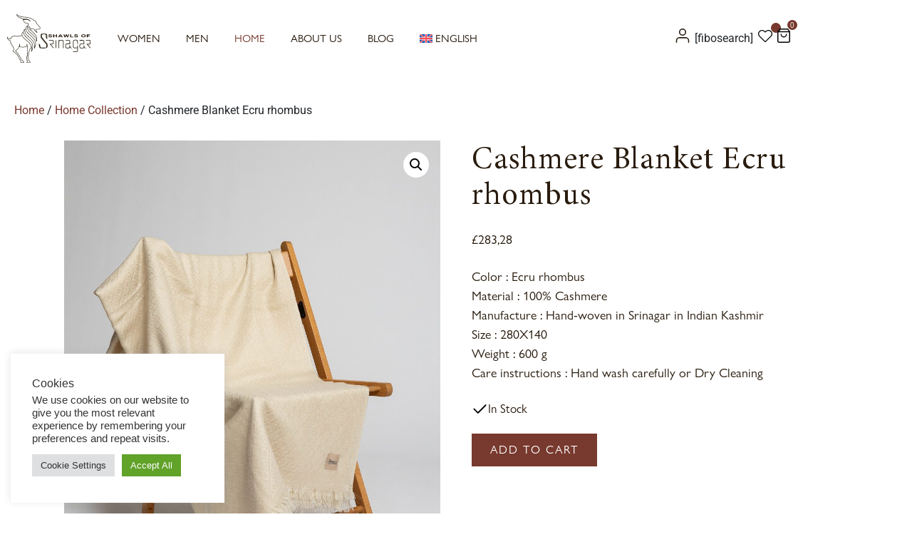

--- FILE ---
content_type: text/html
request_url: https://shawlsofsrinagar.com/cashmere-blanket-ecru-rhombus/
body_size: 61432
content:
<!DOCTYPE html><html lang="en-US" prefix="og: https://ogp.me/ns#"><head ><meta name="google-site-verification" content="oHwp7izg6fMZl14UKOIr15We5lriia4wwsL6KGDhYzQ"/>
<script async src="https://www.googletagmanager.com/gtag/js?id=UA-189709147-1&l=dataLayerPYS"></script>
<script async src="https://www.googletagmanager.com/gtag/js?id=AW-10884919004&l=dataLayerPYS"></script>
<meta charset="UTF-8"/>
<meta name="viewport" content="width=device-width, initial-scale=1"/>
<script data-cfasync="false" data-pagespeed-no-defer>var gtm4wp_datalayer_name="dataLayer";
var dataLayer=dataLayer||[];
const gtm4wp_use_sku_instead=0;
const gtm4wp_currency='GBP';
const gtm4wp_product_per_impression=10;
const gtm4wp_clear_ecommerce=false;
const gtm4wp_datalayer_max_timeout=2000;
const gtm4wp_scrollerscript_debugmode=false;
const gtm4wp_scrollerscript_callbacktime=100;
const gtm4wp_scrollerscript_readerlocation=150;
const gtm4wp_scrollerscript_contentelementid="content";
const gtm4wp_scrollerscript_scannertime=60;</script>
<link rel="preload" as="image" href="https://shawlsofsrinagar.com/wp-content/smush-webp/2022/06/Shawls-of-Srinagar-Hero.jpg.webp" type="image/jpeg" fetchpriority="high" data-smush-webp-fallback="{&quot;href&quot;:&quot;https:\/\/shawlsofsrinagar.com\/wp-content\/uploads\/2022\/06\/Shawls-of-Srinagar-Hero.jpg&quot;}">
<script data-cfasync="false" data-pagespeed-no-defer>window.dataLayerPYS=window.dataLayerPYS||[];</script>
<title>Cashmere Blanket Ecru rhombus - Shawls of Srinagar</title>
<meta name="description" content="Color : Ecru rhombus Material : 100% Cashmere Manufacture : Hand-woven in Srinagar in Indian Kashmir Size : 280X140 Weight : 600 g Care instructions : Hand wash carefully or Dry Cleaning"/>
<meta name="robots" content="follow, index, max-snippet:-1, max-video-preview:-1, max-image-preview:large"/>
<link rel="canonical" href="https://shawlsofsrinagar.com/cashmere-blanket-ecru-rhombus/"/>
<meta property="og:locale" content="en_US"/>
<meta property="og:type" content="product"/>
<meta property="og:title" content="Cashmere Blanket Ecru rhombus - Shawls of Srinagar"/>
<meta property="og:description" content="Color : Ecru rhombus Material : 100% Cashmere Manufacture : Hand-woven in Srinagar in Indian Kashmir Size : 280X140 Weight : 600 g Care instructions : Hand wash carefully or Dry Cleaning"/>
<meta property="og:url" content="https://shawlsofsrinagar.com/cashmere-blanket-ecru-rhombus/"/>
<meta property="og:site_name" content="Shawls of Srinagar"/>
<meta property="og:updated_time" content="2022-09-25T10:50:47+03:00"/>
<meta property="og:image" content="https://shawlsofsrinagar.com/wp-content/uploads/2022/06/Cashmere-Blanket-Ecru-rhombus.jpg"/>
<meta property="og:image:secure_url" content="https://shawlsofsrinagar.com/wp-content/uploads/2022/06/Cashmere-Blanket-Ecru-rhombus.jpg"/>
<meta property="og:image:width" content="943"/>
<meta property="og:image:height" content="1414"/>
<meta property="og:image:alt" content="Cashmere Blanket Ecru rhombus"/>
<meta property="og:image:type" content="image/jpeg"/>
<meta property="product:price:amount" content="283.28"/>
<meta property="product:price:currency" content="GBP"/>
<meta property="product:availability" content="instock"/>
<meta name="twitter:card" content="summary_large_image"/>
<meta name="twitter:title" content="Cashmere Blanket Ecru rhombus - Shawls of Srinagar"/>
<meta name="twitter:description" content="Color : Ecru rhombus Material : 100% Cashmere Manufacture : Hand-woven in Srinagar in Indian Kashmir Size : 280X140 Weight : 600 g Care instructions : Hand wash carefully or Dry Cleaning"/>
<meta name="twitter:image" content="https://shawlsofsrinagar.com/wp-content/uploads/2022/06/Cashmere-Blanket-Ecru-rhombus.jpg"/>
<meta name="twitter:label1" content="Price"/>
<meta name="twitter:data1" content="&pound;283,28"/>
<meta name="twitter:label2" content="Availability"/>
<meta name="twitter:data2" content="&lt;div class=&quot;availability-status-box&quot;&gt; &lt;img src=&quot;https://shawlsofsrinagar.com/wp-content/uploads/2022/06/check-svgrepo-com.svg&quot; alt=&quot;Check mark&quot;/&gt; &lt;span class=&quot;in-stock-status&quot;&gt;In Stock&lt;/span&gt; &lt;/div&gt;"/>
<script type="application/ld+json" class="rank-math-schema">{"@context":"https://schema.org","@graph":[{"@type":"Place","@id":"https://shawlsofsrinagar.com/#place","address":{"@type":"PostalAddress","streetAddress":"Veslets str, 19","addressLocality":"Sofia","addressRegion":"Sofia","postalCode":"1000","addressCountry":"Bulgaria"}},{"@type":"Organization","@id":"https://shawlsofsrinagar.com/#organization","name":"Shawls of Srinagar","url":"https:","sameAs":["https://www.facebook.com/shawlsofsrinagar/"],"email":"info@","address":{"@type":"PostalAddress","streetAddress":"Veslets str, 19","addressLocality":"Sofia","addressRegion":"Sofia","postalCode":"1000","addressCountry":"Bulgaria"},"logo":{"@type":"ImageObject","@id":"https://shawlsofsrinagar.com/#logo","url":"http://shawlsofsrinagar.com/wp-content/uploads/2022/06/Logo-SOS.svg","contentUrl":"http://shawlsofsrinagar.com/wp-content/uploads/2022/06/Logo-SOS.svg","caption":"Shawls of Srinagar","inLanguage":"en-US","width":"115","height":"66.632"},"description":"Original Cashmere scarves and stoles handwoven in Srinagar city, Kashmir, offered and shipped from EU based store. Learn how cashmere and pashmina is made and chose the original.","legalName":"Ad hoc solutions ltd","location":{"@id":"https://shawlsofsrinagar.com/#place"}},{"@type":"WebSite","@id":"https://shawlsofsrinagar.com/#website","url":"https://shawlsofsrinagar.com","name":"Shawls of Srinagar","publisher":{"@id":"https://shawlsofsrinagar.com/#organization"},"inLanguage":"en-US"},{"@type":"ImageObject","@id":"https://shawlsofsrinagar.com/wp-content/uploads/2022/06/Cashmere-Blanket-Ecru-rhombus.jpg","url":"https://shawlsofsrinagar.com/wp-content/uploads/2022/06/Cashmere-Blanket-Ecru-rhombus.jpg","width":"943","height":"1414","caption":"Cashmere Blanket Ecru rhombus","inLanguage":"en-US"},{"@type":"BreadcrumbList","@id":"https://shawlsofsrinagar.com/cashmere-blanket-ecru-rhombus/#breadcrumb","itemListElement":[{"@type":"ListItem","position":"1","item":{"@id":"https:","name":"Home"}},{"@type":"ListItem","position":"2","item":{"@id":"https://shawlsofsrinagar.com/home-collection/","name":"Home Collection"}},{"@type":"ListItem","position":"3","item":{"@id":"https://shawlsofsrinagar.com/cashmere-blanket-ecru-rhombus/","name":"Cashmere Blanket Ecru rhombus"}}]},{"@type":"ItemPage","@id":"https://shawlsofsrinagar.com/cashmere-blanket-ecru-rhombus/#webpage","url":"https://shawlsofsrinagar.com/cashmere-blanket-ecru-rhombus/","name":"Cashmere Blanket Ecru rhombus - Shawls of Srinagar","datePublished":"2022-06-17T13:52:39+03:00","dateModified":"2022-09-25T10:50:47+03:00","isPartOf":{"@id":"https://shawlsofsrinagar.com/#website"},"primaryImageOfPage":{"@id":"https://shawlsofsrinagar.com/wp-content/uploads/2022/06/Cashmere-Blanket-Ecru-rhombus.jpg"},"inLanguage":"en-US","breadcrumb":{"@id":"https://shawlsofsrinagar.com/cashmere-blanket-ecru-rhombus/#breadcrumb"}},{"@type":"Product","name":"Cashmere Blanket Ecru rhombus - Shawls of Srinagar","description":"Color:Ecru rhombus Material:100% Cashmere Manufacture:Hand-woven in Srinagar in Indian Kashmir Size:280X140 Weight:600 g Care instructions:Hand wash carefully or Dry Cleaning","category":"Home Collection","mainEntityOfPage":{"@id":"https://shawlsofsrinagar.com/cashmere-blanket-ecru-rhombus/#webpage"},"weight":{"@type":"QuantitativeValue","unitCode":"KGM","value":"0.095"},"image":[{"@type":"ImageObject","url":"https://shawlsofsrinagar.com/wp-content/uploads/2022/06/Cashmere-Blanket-Ecru-rhombus.jpg","height":"1414","width":"943"}],"offers":{"@type":"Offer","price":"283.28","priceCurrency":"GBP","priceValidUntil":"2027-12-31","availability":"http://schema.org/InStock","itemCondition":"NewCondition","url":"https://shawlsofsrinagar.com/cashmere-blanket-ecru-rhombus/","seller":{"@type":"Organization","@id":"https://shawlsofsrinagar.com/","name":"Shawls of Srinagar","url":"https://shawlsofsrinagar.com","logo":"http://shawlsofsrinagar.com/wp-content/uploads/2022/06/Logo-SOS.svg"}},"color":"Ecru rhombus","@id":"https://shawlsofsrinagar.com/cashmere-blanket-ecru-rhombus/#richSnippet"}]}</script>
<link rel='dns-prefetch' href='//fonts.googleapis.com'/>
<link rel="alternate" type="application/rss+xml" title="Shawls of Srinagar &raquo; Feed" href="https://shawlsofsrinagar.com/feed/"/>
<link rel="alternate" type="application/rss+xml" title="Shawls of Srinagar &raquo; Comments Feed" href="https://shawlsofsrinagar.com/comments/feed/"/>
<link rel="alternate" type="application/rss+xml" title="Shawls of Srinagar &raquo; Cashmere Blanket Ecru rhombus Comments Feed" href="https://shawlsofsrinagar.com/cashmere-blanket-ecru-rhombus/feed/"/>
<link rel="alternate" title="oEmbed (JSON)" type="application/json+oembed" href="https://shawlsofsrinagar.com/wp-json/oembed/1.0/embed?url=https%3A%2F%2Fshawlsofsrinagar.com%2Fcashmere-blanket-ecru-rhombus%2F"/>
<link rel="alternate" title="oEmbed (XML)" type="text/xml+oembed" href="https://shawlsofsrinagar.com/wp-json/oembed/1.0/embed?url=https%3A%2F%2Fshawlsofsrinagar.com%2Fcashmere-blanket-ecru-rhombus%2F&#038;format=xml"/>
<style id='wp-img-auto-sizes-contain-inline-css'>img:is([sizes=auto i],[sizes^="auto," i]){contain-intrinsic-size:3000px 1500px}</style>
<style id='cf-frontend-style-inline-css'>@font-face{font-family:'Minion 3';font-weight:500;font-display:auto;font-fallback:Arial;src:url('http://shawlsofsrinagar.com/wp-content/uploads/2022/06/Minion3-Regular.ttf') format('truetype');}
@font-face{font-family:'Gill Sans Nova';font-weight:300;font-display:swap;font-fallback:Arial;src:url('http://shawlsofsrinagar.com/wp-content/uploads/2022/06/Monotype-Gill-Sans-Nova-Book.ttf') format('truetype');}
@font-face{font-family:'Gill Sans Nova';font-weight:700;font-display:swap;font-fallback:Arial;src:url('http://shawlsofsrinagar.com/wp-content/uploads/2022/06/Monotype-Gill-Sans-Nova-ExtraBold.ttf') format('truetype');}
@font-face{font-family:'Gill Sans Nova';font-weight:600;font-display:swap;font-fallback:Arial;src:url('http://shawlsofsrinagar.com/wp-content/uploads/2022/06/Monotype-Gill-Sans-Nova-Cn-SemiBold.ttf') format('truetype');}
@font-face{font-family:'Gill Sans Nova';font-weight:400;font-display:swap;font-fallback:Arial;src:url('http://shawlsofsrinagar.com/wp-content/uploads/2022/06/Monotype-Gill-Sans-Nova-Cn-Medium.ttf') format('truetype');}
@font-face{font-family:'Gill Sans Nova';font-weight:500;font-display:swap;font-fallback:Arial;src:url('http://shawlsofsrinagar.com/wp-content/uploads/2022/06/Monotype-Gill-Sans-Nova-Inline-SemiBold.ttf') format('truetype');}</style>
<link rel="stylesheet" type="text/css" href="//shawlsofsrinagar.com/wp-content/cache/wpfc-minified/8bhaupjk/g0uz4.css" media="all"/>
<style id='wp-block-library-theme-inline-css'>.wp-block-audio :where(figcaption){color:#555;font-size:13px;text-align:center}.is-dark-theme .wp-block-audio :where(figcaption){color:#ffffffa6}.wp-block-audio{margin:0 0 1em}.wp-block-code{border:1px solid #ccc;border-radius:4px;font-family:Menlo,Consolas,monaco,monospace;padding:.8em 1em}.wp-block-embed :where(figcaption){color:#555;font-size:13px;text-align:center}.is-dark-theme .wp-block-embed :where(figcaption){color:#ffffffa6}.wp-block-embed{margin:0 0 1em}.blocks-gallery-caption{color:#555;font-size:13px;text-align:center}.is-dark-theme .blocks-gallery-caption{color:#ffffffa6}:root :where(.wp-block-image figcaption){color:#555;font-size:13px;text-align:center}.is-dark-theme :root :where(.wp-block-image figcaption){color:#ffffffa6}.wp-block-image{margin:0 0 1em}.wp-block-pullquote{border-bottom:4px solid;border-top:4px solid;color:currentColor;margin-bottom:1.75em}.wp-block-pullquote :where(cite),.wp-block-pullquote :where(footer),.wp-block-pullquote__citation{color:currentColor;font-size:.8125em;font-style:normal;text-transform:uppercase}.wp-block-quote{border-left:.25em solid;margin:0 0 1.75em;padding-left:1em}.wp-block-quote cite,.wp-block-quote footer{color:currentColor;font-size:.8125em;font-style:normal;position:relative}.wp-block-quote:where(.has-text-align-right){border-left:none;border-right:.25em solid;padding-left:0;padding-right:1em}.wp-block-quote:where(.has-text-align-center){border:none;padding-left:0}.wp-block-quote.is-large,.wp-block-quote.is-style-large,.wp-block-quote:where(.is-style-plain){border:none}.wp-block-search .wp-block-search__label{font-weight:700}.wp-block-search__button{border:1px solid #ccc;padding:.375em .625em}:where(.wp-block-group.has-background){padding:1.25em 2.375em}.wp-block-separator.has-css-opacity{opacity:.4}.wp-block-separator{border:none;border-bottom:2px solid;margin-left:auto;margin-right:auto}.wp-block-separator.has-alpha-channel-opacity{opacity:1}.wp-block-separator:not(.is-style-wide):not(.is-style-dots){width:100px}.wp-block-separator.has-background:not(.is-style-dots){border-bottom:none;height:1px}.wp-block-separator.has-background:not(.is-style-wide):not(.is-style-dots){height:2px}.wp-block-table{margin:0 0 1em}.wp-block-table td,.wp-block-table th{word-break:normal}.wp-block-table :where(figcaption){color:#555;font-size:13px;text-align:center}.is-dark-theme .wp-block-table :where(figcaption){color:#ffffffa6}.wp-block-video :where(figcaption){color:#555;font-size:13px;text-align:center}.is-dark-theme .wp-block-video :where(figcaption){color:#ffffffa6}.wp-block-video{margin:0 0 1em}:root :where(.wp-block-template-part.has-background){margin-bottom:0;margin-top:0;padding:1.25em 2.375em}</style>
<style id='classic-theme-styles-inline-css'>.wp-block-button__link{color:#fff;background-color:#32373c;border-radius:9999px;box-shadow:none;text-decoration:none;padding:calc(.667em + 2px) calc(1.333em + 2px);font-size:1.125em}.wp-block-file__button{background:#32373c;color:#fff;text-decoration:none}</style>
<style id='global-styles-inline-css'>:root{--wp--preset--aspect-ratio--square:1;--wp--preset--aspect-ratio--4-3:4/3;--wp--preset--aspect-ratio--3-4:3/4;--wp--preset--aspect-ratio--3-2:3/2;--wp--preset--aspect-ratio--2-3:2/3;--wp--preset--aspect-ratio--16-9:16/9;--wp--preset--aspect-ratio--9-16:9/16;--wp--preset--color--black:#000000;--wp--preset--color--cyan-bluish-gray:#abb8c3;--wp--preset--color--white:#ffffff;--wp--preset--color--pale-pink:#f78da7;--wp--preset--color--vivid-red:#cf2e2e;--wp--preset--color--luminous-vivid-orange:#ff6900;--wp--preset--color--luminous-vivid-amber:#fcb900;--wp--preset--color--light-green-cyan:#7bdcb5;--wp--preset--color--vivid-green-cyan:#00d084;--wp--preset--color--pale-cyan-blue:#8ed1fc;--wp--preset--color--vivid-cyan-blue:#0693e3;--wp--preset--color--vivid-purple:#9b51e0;--wp--preset--gradient--vivid-cyan-blue-to-vivid-purple:linear-gradient(135deg,rgb(6,147,227) 0%,rgb(155,81,224) 100%);--wp--preset--gradient--light-green-cyan-to-vivid-green-cyan:linear-gradient(135deg,rgb(122,220,180) 0%,rgb(0,208,130) 100%);--wp--preset--gradient--luminous-vivid-amber-to-luminous-vivid-orange:linear-gradient(135deg,rgb(252,185,0) 0%,rgb(255,105,0) 100%);--wp--preset--gradient--luminous-vivid-orange-to-vivid-red:linear-gradient(135deg,rgb(255,105,0) 0%,rgb(207,46,46) 100%);--wp--preset--gradient--very-light-gray-to-cyan-bluish-gray:linear-gradient(135deg,rgb(238,238,238) 0%,rgb(169,184,195) 100%);--wp--preset--gradient--cool-to-warm-spectrum:linear-gradient(135deg,rgb(74,234,220) 0%,rgb(151,120,209) 20%,rgb(207,42,186) 40%,rgb(238,44,130) 60%,rgb(251,105,98) 80%,rgb(254,248,76) 100%);--wp--preset--gradient--blush-light-purple:linear-gradient(135deg,rgb(255,206,236) 0%,rgb(152,150,240) 100%);--wp--preset--gradient--blush-bordeaux:linear-gradient(135deg,rgb(254,205,165) 0%,rgb(254,45,45) 50%,rgb(107,0,62) 100%);--wp--preset--gradient--luminous-dusk:linear-gradient(135deg,rgb(255,203,112) 0%,rgb(199,81,192) 50%,rgb(65,88,208) 100%);--wp--preset--gradient--pale-ocean:linear-gradient(135deg,rgb(255,245,203) 0%,rgb(182,227,212) 50%,rgb(51,167,181) 100%);--wp--preset--gradient--electric-grass:linear-gradient(135deg,rgb(202,248,128) 0%,rgb(113,206,126) 100%);--wp--preset--gradient--midnight:linear-gradient(135deg,rgb(2,3,129) 0%,rgb(40,116,252) 100%);--wp--preset--font-size--small:13px;--wp--preset--font-size--medium:20px;--wp--preset--font-size--large:36px;--wp--preset--font-size--x-large:42px;--wp--preset--spacing--20:0.44rem;--wp--preset--spacing--30:0.67rem;--wp--preset--spacing--40:1rem;--wp--preset--spacing--50:1.5rem;--wp--preset--spacing--60:2.25rem;--wp--preset--spacing--70:3.38rem;--wp--preset--spacing--80:5.06rem;--wp--preset--shadow--natural:6px 6px 9px rgba(0, 0, 0, 0.2);--wp--preset--shadow--deep:12px 12px 50px rgba(0, 0, 0, 0.4);--wp--preset--shadow--sharp:6px 6px 0px rgba(0, 0, 0, 0.2);--wp--preset--shadow--outlined:6px 6px 0px -3px rgb(255, 255, 255), 6px 6px rgb(0, 0, 0);--wp--preset--shadow--crisp:6px 6px 0px rgb(0, 0, 0);}:where(.is-layout-flex){gap:0.5em;}:where(.is-layout-grid){gap:0.5em;}body .is-layout-flex{display:flex;}.is-layout-flex{flex-wrap:wrap;align-items:center;}.is-layout-flex > :is(*, div){margin:0;}body .is-layout-grid{display:grid;}.is-layout-grid > :is(*, div){margin:0;}:where(.wp-block-columns.is-layout-flex){gap:2em;}:where(.wp-block-columns.is-layout-grid){gap:2em;}:where(.wp-block-post-template.is-layout-flex){gap:1.25em;}:where(.wp-block-post-template.is-layout-grid){gap:1.25em;}.has-black-color{color:var(--wp--preset--color--black) !important;}.has-cyan-bluish-gray-color{color:var(--wp--preset--color--cyan-bluish-gray) !important;}.has-white-color{color:var(--wp--preset--color--white) !important;}.has-pale-pink-color{color:var(--wp--preset--color--pale-pink) !important;}.has-vivid-red-color{color:var(--wp--preset--color--vivid-red) !important;}.has-luminous-vivid-orange-color{color:var(--wp--preset--color--luminous-vivid-orange) !important;}.has-luminous-vivid-amber-color{color:var(--wp--preset--color--luminous-vivid-amber) !important;}.has-light-green-cyan-color{color:var(--wp--preset--color--light-green-cyan) !important;}.has-vivid-green-cyan-color{color:var(--wp--preset--color--vivid-green-cyan) !important;}.has-pale-cyan-blue-color{color:var(--wp--preset--color--pale-cyan-blue) !important;}.has-vivid-cyan-blue-color{color:var(--wp--preset--color--vivid-cyan-blue) !important;}.has-vivid-purple-color{color:var(--wp--preset--color--vivid-purple) !important;}.has-black-background-color{background-color:var(--wp--preset--color--black) !important;}.has-cyan-bluish-gray-background-color{background-color:var(--wp--preset--color--cyan-bluish-gray) !important;}.has-white-background-color{background-color:var(--wp--preset--color--white) !important;}.has-pale-pink-background-color{background-color:var(--wp--preset--color--pale-pink) !important;}.has-vivid-red-background-color{background-color:var(--wp--preset--color--vivid-red) !important;}.has-luminous-vivid-orange-background-color{background-color:var(--wp--preset--color--luminous-vivid-orange) !important;}.has-luminous-vivid-amber-background-color{background-color:var(--wp--preset--color--luminous-vivid-amber) !important;}.has-light-green-cyan-background-color{background-color:var(--wp--preset--color--light-green-cyan) !important;}.has-vivid-green-cyan-background-color{background-color:var(--wp--preset--color--vivid-green-cyan) !important;}.has-pale-cyan-blue-background-color{background-color:var(--wp--preset--color--pale-cyan-blue) !important;}.has-vivid-cyan-blue-background-color{background-color:var(--wp--preset--color--vivid-cyan-blue) !important;}.has-vivid-purple-background-color{background-color:var(--wp--preset--color--vivid-purple) !important;}.has-black-border-color{border-color:var(--wp--preset--color--black) !important;}.has-cyan-bluish-gray-border-color{border-color:var(--wp--preset--color--cyan-bluish-gray) !important;}.has-white-border-color{border-color:var(--wp--preset--color--white) !important;}.has-pale-pink-border-color{border-color:var(--wp--preset--color--pale-pink) !important;}.has-vivid-red-border-color{border-color:var(--wp--preset--color--vivid-red) !important;}.has-luminous-vivid-orange-border-color{border-color:var(--wp--preset--color--luminous-vivid-orange) !important;}.has-luminous-vivid-amber-border-color{border-color:var(--wp--preset--color--luminous-vivid-amber) !important;}.has-light-green-cyan-border-color{border-color:var(--wp--preset--color--light-green-cyan) !important;}.has-vivid-green-cyan-border-color{border-color:var(--wp--preset--color--vivid-green-cyan) !important;}.has-pale-cyan-blue-border-color{border-color:var(--wp--preset--color--pale-cyan-blue) !important;}.has-vivid-cyan-blue-border-color{border-color:var(--wp--preset--color--vivid-cyan-blue) !important;}.has-vivid-purple-border-color{border-color:var(--wp--preset--color--vivid-purple) !important;}.has-vivid-cyan-blue-to-vivid-purple-gradient-background{background:var(--wp--preset--gradient--vivid-cyan-blue-to-vivid-purple) !important;}.has-light-green-cyan-to-vivid-green-cyan-gradient-background{background:var(--wp--preset--gradient--light-green-cyan-to-vivid-green-cyan) !important;}.has-luminous-vivid-amber-to-luminous-vivid-orange-gradient-background{background:var(--wp--preset--gradient--luminous-vivid-amber-to-luminous-vivid-orange) !important;}.has-luminous-vivid-orange-to-vivid-red-gradient-background{background:var(--wp--preset--gradient--luminous-vivid-orange-to-vivid-red) !important;}.has-very-light-gray-to-cyan-bluish-gray-gradient-background{background:var(--wp--preset--gradient--very-light-gray-to-cyan-bluish-gray) !important;}.has-cool-to-warm-spectrum-gradient-background{background:var(--wp--preset--gradient--cool-to-warm-spectrum) !important;}.has-blush-light-purple-gradient-background{background:var(--wp--preset--gradient--blush-light-purple) !important;}.has-blush-bordeaux-gradient-background{background:var(--wp--preset--gradient--blush-bordeaux) !important;}.has-luminous-dusk-gradient-background{background:var(--wp--preset--gradient--luminous-dusk) !important;}.has-pale-ocean-gradient-background{background:var(--wp--preset--gradient--pale-ocean) !important;}.has-electric-grass-gradient-background{background:var(--wp--preset--gradient--electric-grass) !important;}.has-midnight-gradient-background{background:var(--wp--preset--gradient--midnight) !important;}.has-small-font-size{font-size:var(--wp--preset--font-size--small) !important;}.has-medium-font-size{font-size:var(--wp--preset--font-size--medium) !important;}.has-large-font-size{font-size:var(--wp--preset--font-size--large) !important;}.has-x-large-font-size{font-size:var(--wp--preset--font-size--x-large) !important;}:where(.wp-block-post-template.is-layout-flex){gap:1.25em;}:where(.wp-block-post-template.is-layout-grid){gap:1.25em;}:where(.wp-block-term-template.is-layout-flex){gap:1.25em;}:where(.wp-block-term-template.is-layout-grid){gap:1.25em;}:where(.wp-block-columns.is-layout-flex){gap:2em;}:where(.wp-block-columns.is-layout-grid){gap:2em;}:root :where(.wp-block-pullquote){font-size:1.5em;line-height:1.6;}</style>
<link rel="stylesheet" type="text/css" href="//shawlsofsrinagar.com/wp-content/cache/wpfc-minified/96qv8r5y/g0uz4.css" media="all"/>
<style id='wcml-dropdown-0-inline-css'>.fc_checkout_header.wcml-dropdown, .fc_checkout_header.wcml-dropdown li, .fc_checkout_header.wcml-dropdown li li{border-color:#cdcdcd;}.fc_checkout_header.wcml-dropdown li>a{color:#444444;background-color:#ffffff;}.fc_checkout_header.wcml-dropdown li:hover>a, .fc_checkout_header.wcml-dropdown li:focus>a{color:#000000;background-color:#eeeeee;}.fc_checkout_header.wcml-dropdown .wcml-cs-active-currency>a{color:#444444;background-color:#ffffff;}.fc_checkout_header.wcml-dropdown .wcml-cs-active-currency:hover>a, .fc_checkout_header.wcml-dropdown .wcml-cs-active-currency:focus>a{color:#000000;background-color:#eeeeee;}</style>
<link rel="stylesheet" type="text/css" href="//shawlsofsrinagar.com/wp-content/cache/wpfc-minified/2o49nkvd/g1cam.css" media="all"/>
<link rel="stylesheet" type="text/css" href="//shawlsofsrinagar.com/wp-content/cache/wpfc-minified/dq23fbw9/g0uz4.css" media="only screen and (max-width: 768px)"/>
<link rel="stylesheet" type="text/css" href="//shawlsofsrinagar.com/wp-content/cache/wpfc-minified/r59ymlz/g0uz4.css" media="all"/>
<style id='woocommerce-inline-inline-css'>.woocommerce form .form-row .required{visibility:visible;}</style>
<style>.wpml-ls-legacy-list-horizontal{border:1px solid transparent;padding:7px;clear:both}.wpml-ls-legacy-list-horizontal>ul{padding:0;margin:0 !important;list-style-type:none}.wpml-ls-legacy-list-horizontal .wpml-ls-item{padding:0;margin:0;list-style-type:none;display:inline-block}.wpml-ls-legacy-list-horizontal a{display:block;text-decoration:none;padding:5px 10px 6px;line-height:1}.wpml-ls-legacy-list-horizontal a span{vertical-align:middle}.wpml-ls-legacy-list-horizontal a span.wpml-ls-bracket{vertical-align:unset}.wpml-ls-legacy-list-horizontal .wpml-ls-flag{display:inline;vertical-align:middle}.wpml-ls-legacy-list-horizontal .wpml-ls-flag+span{margin-left:.4em}.rtl .wpml-ls-legacy-list-horizontal .wpml-ls-flag+span{margin-left:0;margin-right:.4em}.wpml-ls-legacy-list-horizontal.wpml-ls-statics-footer{margin-bottom:30px}.wpml-ls-legacy-list-horizontal.wpml-ls-statics-footer>ul{text-align:center}.wpml-ls-menu-item .wpml-ls-flag{display:inline;vertical-align:baseline}.wpml-ls-menu-item .wpml-ls-flag+span{margin-left:.3em}.rtl .wpml-ls-menu-item .wpml-ls-flag+span{margin-left:0;margin-right:.3em}ul .wpml-ls-menu-item a{display:flex;align-items:center}#wcp-debug{padding:0 0 0;font-size:1em;margin-bottom:20px;}
#wcp-debug #wcp-debug-header{background:#3d9cd2;color:#ffffff;padding:10px 20px;cursor:pointer;position:relative;}
#wcp-debug #wcp-debug-header .wcp-debug-toggle{background-image:url(//shawlsofsrinagar.com/wp-content/plugins/conditional-payments-for-woocommerce/frontend/img/arrow.svg);background-repeat:no-repeat;background-position:right center;width:42px;height:100%;right:0;top:0;background-size:42px;position:absolute;transition:.3s all;}
#wcp-debug.closed .wcp-debug-toggle{-webkit-transform:rotate(-90deg);-ms-transform:rotate(-90deg);transform:rotate(-90deg);}
#wcp-debug #wcp-debug-contents{padding:20px 20px 0;display:none;border:1px solid #dee2e6;border-width:0 1px 1px;}
#wcp-debug #wcp-debug-contents .wcp-debug-tip{color:#1864ab;background:url(//shawlsofsrinagar.com/wp-content/plugins/conditional-payments-for-woocommerce/frontend/img/tip2.svg) no-repeat left 5px;background-size:16px 16px;padding-left:24px;}
#wcp-debug #wcp-debug-contents h3{margin:10px 0 20px;font-weight:bold;font-size:1.2em;}
#wcp-debug #wcp-debug-contents h3.ruleset-title{font-size:1em;}
#wcp-debug #wcp-debug-contents h3.ruleset-title a{font-weight:bold;}
#wcp-debug .wcp-debug-result-label{padding:5px;border-radius:3px;color:#ffffff;font-weight:bold;text-transform:uppercase;font-size:12px;}
#wcp-debug .wcp-debug-result-label.wcp-debug-result-label-pass{background:#2b8a3e;}
#wcp-debug .wcp-debug-result-label.wcp-debug-result-label-fail{background:#c92a2a;}
#wcp-debug table.wcp-debug-table{border:1px solid #dee2e6;margin:0 0 20px;}
#wcp-debug table.wcp-debug-table.wcp-debug-table-fixed{table-layout:fixed;}
#wcp-debug table.wcp-debug-table td, #wcp-debug table.wcp-debug-table th{padding:5px 10px;}
#wcp-debug table.wcp-debug-table td.align-right,
#wcp-debug table.wcp-debug-table th.align-right{text-align:right;}@-webkit-keyframes animatetop{0%{top:1000px;opacity:0}to{top:50%;opacity:1}}@keyframes animatetop{0%{top:1000px;opacity:0}to{top:50%;opacity:1}}.woo_sc_price_btn_popup{display:inline-flex;align-items:center;justify-content:center;flex-wrap:nowrap;height:45px;margin:10px 0;padding:3px 10px;font:18px Arial;line-height:40px;clear:both;cursor:pointer;border-radius:4px}.woo_sc_text_icon{display:flex;align-items:center;justify-content:center;gap:8px}.woo_sc_btn_span span.woo_sc_size_icon{display:inline-block;width:30px;height:30px;background-size:contain}.woo_sc_call_popup:hover{transform:scale(1.06);box-shadow:0 0 2px 1px #3ac0ff}.woo_sc_modal{display:none;position:fixed;z-index:999999;left:0;top:0;width:100%;height:100%;background-color:#000;background-color:rgba(0,0,0,.4)}.woo_sc_modal_content{background-color:#fff;margin:0;position:absolute;top:50%;left:50%;-ms-transform:translate(-50%,-50%);transform:translate(-50%,-50%);padding:30px 16px;border:1px solid #888;width:100%;height:100%;box-shadow:0 4px 8px 0 rgba(0,0,0,.3),0 6px 20px 0 rgba(0,0,0,.3);-webkit-animation-name:animatetop;-webkit-animation-duration:.4s;animation-name:animatetop;animation-duration:.4s}.woo_sc_scroll_content{width:100%;max-height:100%;overflow-y:auto;overflow-x:hidden}.woo_sc_scroll_content>*{box-sizing:border-box}.woo_sc_scroll_content::-webkit-scrollbar{width:10px}.woo_sc_scroll_content::-webkit-scrollbar-track{background:#dedede}.woo_sc_scroll_content::-webkit-scrollbar-thumb{background:#bbb;border-radius:6px}.woo_sc_scroll_content::-moz-scrollbar{width:10px}.woo_sc_scroll_content::-moz-scrollbar-track{background:#dedede}.woo_sc_scroll_content::-moz-scrollbar-thumb{background:#bbb;border-radius:6px}.woo_sc_modal_close{position:absolute;right:10px;top:2px;color:#aaa;line-height:22px;font-size:22px;font-weight:700;cursor:pointer}.woo_sc_modal_close:focus,.woo_sc_modal_close:hover{color:#000;text-decoration:none;cursor:pointer}.rtl .woo_sc_modal_close{right:unset;left:10px}@media(min-width:768px){.woo_sc_modal_content{width:60%;height:unset;border-radius:8px}.woo_sc_scroll_content{max-height:78vh}.woo_sc_modal_close{right:-22px;top:-18px;color:#fff}.woo_sc_modal_close:hover{color:#fff;scale:1.2}.rtl .woo_sc_modal_close{right:unset;left:-22px}}</style>
<style id='pscw-frontend-inline-css'>#woo_sc_show_popup{top:50%;right:0%}
.woo_sc_data_content{clear:both;margin:15px auto;}
.woo_sc_call_popup{background-color:#ffffff;color:#291c0e}.woo_sc_size_icon svg{vertical-align:unset;fill:#291c0e}</style>
<link rel="stylesheet" type="text/css" href="//shawlsofsrinagar.com/wp-content/cache/wpfc-minified/m0912i45/g0uz4.css" media="all"/>
<style id='woo-variation-swatches-inline-css'>:root{--wvs-tick:url("data:image/svg+xml;utf8,%3Csvg filter='drop-shadow(0px 0px 2px rgb(0 0 0 / .8))' xmlns='http://www.w3.org/2000/svg' viewBox='0 0 30 30'%3E%3Cpath fill='none' stroke='%23ffffff' stroke-linecap='round' stroke-linejoin='round' stroke-width='4' d='M4 16L11 23 27 7'/%3E%3C/svg%3E");--wvs-cross:url("data:image/svg+xml;utf8,%3Csvg filter='drop-shadow(0px 0px 5px rgb(255 255 255 / .6))' xmlns='http://www.w3.org/2000/svg' width='72px' height='72px' viewBox='0 0 24 24'%3E%3Cpath fill='none' stroke='%23ff0000' stroke-linecap='round' stroke-width='0.6' d='M5 5L19 19M19 5L5 19'/%3E%3C/svg%3E");--wvs-single-product-item-width:40px;--wvs-single-product-item-height:40px;--wvs-single-product-item-font-size:16px}</style>
<link rel='preload' as='font' type='font/woff2' crossorigin='anonymous' id='tinvwl-webfont-font-css' href='https://shawlsofsrinagar.com/wp-content/plugins/ti-woocommerce-wishlist/assets/fonts/tinvwl-webfont.woff2?ver=xu2uyi' media='all'/>
<link rel="stylesheet" type="text/css" href="//shawlsofsrinagar.com/wp-content/cache/wpfc-minified/lzhghgx8/g1cam.css" media="all"/>
<style id='jet-woo-builder-inline-css'>@font-face{font-family:"WooCommerce";font-weight:normal;font-style:normal;src:url("https://shawlsofsrinagar.com/wp-content/plugins/woocommerce/assets/fonts/WooCommerce.eot");src:url("https://shawlsofsrinagar.com/wp-content/plugins/woocommerce/assets/fonts/WooCommerce.eot?#iefix") format("embedded-opentype"), url("https://shawlsofsrinagar.com/wp-content/plugins/woocommerce/assets/fonts/WooCommerce.woff") format("woff"), url("https://shawlsofsrinagar.com/wp-content/plugins/woocommerce/assets/fonts/WooCommerce.ttf") format("truetype"), url("https://shawlsofsrinagar.com/wp-content/plugins/woocommerce/assets/fonts/WooCommerce.svg#WooCommerce") format("svg");}</style>
<link rel="stylesheet" type="text/css" href="//shawlsofsrinagar.com/wp-content/cache/wpfc-minified/la99e51o/g1cam.css" media="all"/>
<link rel='stylesheet' id='elementor-post-5-css' href='https://shawlsofsrinagar.com/wp-content/uploads/elementor/css/post-5.css?ver=1767885101' type='text/css' media='all'/>
<link rel="stylesheet" type="text/css" href="//shawlsofsrinagar.com/wp-content/cache/wpfc-minified/1rru9iew/g0uz4.css" media="all"/>
<link rel='stylesheet' id='elementor-post-15-css' href='https://shawlsofsrinagar.com/wp-content/uploads/elementor/css/post-15.css?ver=1767885101' type='text/css' media='all'/>
<link rel='stylesheet' id='elementor-post-6318-css' href='https://shawlsofsrinagar.com/wp-content/uploads/elementor/css/post-6318.css?ver=1767885101' type='text/css' media='all'/>
<link rel="stylesheet" type="text/css" href="//shawlsofsrinagar.com/wp-content/cache/wpfc-minified/etisc96x/g1cam.css" media="all"/>
<link rel="https://api.w.org/" href="https://shawlsofsrinagar.com/wp-json/"/><link rel="alternate" title="JSON" type="application/json" href="https://shawlsofsrinagar.com/wp-json/wp/v2/product/975"/><link rel="EditURI" type="application/rsd+xml" title="RSD" href="https://shawlsofsrinagar.com/xmlrpc.php?rsd"/>
<meta name="generator" content="WordPress 6.9"/>
<link rel='shortlink' href='https://shawlsofsrinagar.com/?p=975'/>
<meta name="generator" content="WPML ver:4.8.6 stt:7,1;"/>
<style>.ae_data .elementor-editor-element-setting{display:none !important;}</style>
<script async src="https://www.googletagmanager.com/gtag/js?id=G-N5BBMHKQYG&l=dataLayerPYS"></script>
<script async src="https://www.googletagmanager.com/gtag/js?id=GT-MJPJRV&l=dataLayerPYS"></script>
<script data-cfasync="false" data-pagespeed-no-defer>var dataLayer_content={"pagePostType":"product","pagePostType2":"single-product","productRatingCounts":[],"productAverageRating":0,"productReviewCount":0,"productType":"simple","productIsVariable":0};
dataLayer.push(dataLayer_content);</script>
<script data-cfasync="false" data-pagespeed-no-defer>(function(w,d,s,l,i){w[l]=w[l]||[];w[l].push({'gtm.start':
new Date().getTime(),event:'gtm.js'});var f=d.getElementsByTagName(s)[0],
j=d.createElement(s),dl=l!='dataLayer'?'&l='+l:'';j.async=true;j.src=
'//www.googletagmanager.com/gtm.js?id='+i+dl;f.parentNode.insertBefore(j,f);
})(window,document,'script','dataLayer','GTM-TLH7FGDP');</script>
<style>.no-js img.lazyload{display:none;}
figure.wp-block-image img.lazyloading{min-width:150px;}
.lazyload, .lazyloading{opacity:0;}
.lazyloaded{opacity:1;transition:opacity 400ms;transition-delay:0ms;}</style>
<noscript><style>.woocommerce-product-gallery{opacity:1 !important;}</style></noscript>
<style>.e-con.e-parent:nth-of-type(n+4):not(.e-lazyloaded):not(.e-no-lazyload),
.e-con.e-parent:nth-of-type(n+4):not(.e-lazyloaded):not(.e-no-lazyload) *{background-image:none !important;}
@media screen and (max-height: 1024px) {
.e-con.e-parent:nth-of-type(n+3):not(.e-lazyloaded):not(.e-no-lazyload),
.e-con.e-parent:nth-of-type(n+3):not(.e-lazyloaded):not(.e-no-lazyload) *{background-image:none !important;}
}
@media screen and (max-height: 640px) {
.e-con.e-parent:nth-of-type(n+2):not(.e-lazyloaded):not(.e-no-lazyload),
.e-con.e-parent:nth-of-type(n+2):not(.e-lazyloaded):not(.e-no-lazyload) *{background-image:none !important;}
}</style>
<link rel="icon" href="https://shawlsofsrinagar.com/wp-content/uploads/2022/06/cropped-favicon-shawls-of-srinagar-50x50.jpg" sizes="32x32"/>
<link rel="icon" href="https://shawlsofsrinagar.com/wp-content/smush-webp/2022/06/cropped-favicon-shawls-of-srinagar-300x300.jpg.webp" sizes="192x192" data-smush-webp-fallback="{&quot;href&quot;:&quot;https:\/\/shawlsofsrinagar.com\/wp-content\/uploads\/2022\/06\/cropped-favicon-shawls-of-srinagar-300x300.jpg&quot;}"/>
<link rel="apple-touch-icon" href="https://shawlsofsrinagar.com/wp-content/smush-webp/2022/06/cropped-favicon-shawls-of-srinagar-300x300.jpg.webp" data-smush-webp-fallback="{&quot;href&quot;:&quot;https:\/\/shawlsofsrinagar.com\/wp-content\/uploads\/2022\/06\/cropped-favicon-shawls-of-srinagar-300x300.jpg&quot;}"/>
<meta name="msapplication-TileImage" content="https://shawlsofsrinagar.com/wp-content/uploads/2022/06/cropped-favicon-shawls-of-srinagar-300x300.jpg"/>
<style id="wp-custom-css">.footer-nav-menu{padding:0;margin:0;list-style:none;}
.footer-nav-menu li:not(.footer-nav-menu li:last-child){margin-bottom:15px;}
.link__footer-nav-menu:link, .link__footer-nav-menu:visited{color:#291C0E;font-size:14px;line-height:16px;text-transform:uppercase;letter-spacing:1.2px;font-family:"Gill Sans Nova", sans-serif;font-weight:300;border-bottom:1px solid transparent;transition:all 0.4s;}
.link__footer-nav-menu:hover, .link__footer-nav-menu:active{border-color:rgba(41, 28, 14, 0.7);}
.menu-left-footer-nav{text-align:left;}
.menu-right-footer-nav{text-align:right;}
.heading-divider-right div h3::after{content:"";display:inline-block;width:140px;background-color:#291C0E;height:1.5px;position:absolute;top:50%;margin-left:15px;}
.heading-divider-left div h3{position:relative;}
.heading-divider-left div h3::before{content:"";display:inline-block;width:140px;position:absolute;background-color:#291C0E;height:1.5px;left:-30%;top:30px;vertical-align:middle;z-index:3;}
.banner-about-us{display:flex;height:200px;align-items:flex-end;padding:25px 25px 10px 25px;box-sizing:border-box;transition:all 0.4s;background-size:cover;background-position:bottom center;}
.banner-about-us h4{color:#fff;font-family:"Gill Sans Nova";font-weight:300;text-transform:uppercase;font-size:17px;letter-spacing:1.2px;transition:all 0.4s;}
.banner-1-about{background-image:linear-gradient(rgba(0,0,0,.15), rgba(0,0,0,.15)), url('https://shawlsofsrinagar.com/wp-content/uploads/2022/06/What-is-cashmere-About-us-Banners-1.-Shawls-of-Srinagar-1.png');}
.banner-2-about{background-image:linear-gradient(rgba(0,0,0,.15), rgba(0,0,0,.15)), url('https://shawlsofsrinagar.com/wp-content/smush-webp/2022/06/What-is-pashmina-About-us-Banners-2.-Shawls-of-Srinagar.png.webp');}
.banner-3-about{background-image:linear-gradient(rgba(0,0,0,.15), rgba(0,0,0,.15)), url('https://shawlsofsrinagar.com/wp-content/smush-webp/2022/06/Where-does-pashmina-come-from-About-us-Banners-3.-Shawls-of-Srinagar.png.webp');}
.banner-4-about{background-image:linear-gradient(rgba(0,0,0,.15), rgba(0,0,0,.15)), url('https://shawlsofsrinagar.com/wp-content/uploads/2022/06/Kani-shawl-weaving-process-About-us-Banners-4.-Shawls-of-Srinagar.png');}
.banner-1-menu{background-image:linear-gradient(rgba(0,0,0,.15), rgba(0,0,0,.15)), url('https://shawlsofsrinagar.com/wp-content/smush-webp/2022/06/sale-womens-shawls.png.webp');}
.banner-2-menu{background-image:linear-gradient(rgba(0,0,0,.15), rgba(0,0,0,.15)), url('https://shawlsofsrinagar.com/wp-content/smush-webp/2022/06/Jacquard-Design-Shawls-Of-Srinagar-1.png.webp');}
.banner-3-menu{background-image:linear-gradient(rgba(0,0,0,.15), rgba(0,0,0,.15)), url('https://shawlsofsrinagar.com/wp-content/uploads/2022/06/Our-Story-Shawls-of-Srinagar.png');}
.banner-about-us:hover.banner-about-us h4{transform:translate(-10px);}
.no-pointer-events-span{pointer-events:none;vertical-align:top;}
.banner-home-promo{display:flex;flex-direction:column;width:98%;padding:45px 30px;align-items:center;justify-content:flex-end;height:600px;background-size:cover;background-position:center center;background-repeat:no-repeat;color:#fff;transition:all ease-in-out 0.4s;}
@media only screen and (max-width: 600px) {
.heading-divider-left div h3::before, .heading-divider-right div h3::after{display:none;}
.woocommerce div.product .product_title{line-height:38px !important;}
.banner-home-promo{height:400px;padding:40px 12px;margin-top:15px;text-align:center !important;}
.banner-home-promo span{font-size:15px;}
.banner-home-promo h4{font-size:38px !important;margin-bottom:15px !important;}
.banner-home-promo p{margin-bottom:10px;font-size:14px;}
}
.banner-home-promo:hover{transform:translate3d(0px, -5px, 0px);}
.banner-home-promo span{border-bottom:1px solid rgba(255,255,255,.85);line-height:30px;font-family:"Gill Sans Nova";font-weight:100;letter-spacing:2.1px;text-transform:uppercase;text-decoration:none !important;transition:all ease-in-out .3s;}
.banner-home-promo p{line-height:30px;font-family:"Gill Sans Nova";font-weight:100;letter-spacing:2.1px;text-transform:uppercase;color:#fff;}
.banner-home-promo h4{font-family:"Minion 3";font-weight:400;font-size:42px;color:#fff;margin-bottom:25px;letter-spacing:2px;}
.banner-home-promo:hover.banner-home-promo span{color:#fff;transform:translate(0, -10px);}
.banner-home-her{background-image:linear-gradient(to top, rgba(0,0,0,.20), rgba(0,0,0,.15)), url('https://shawlsofsrinagar.com/wp-content/smush-webp/2022/06/for-her-banner-home-shawlf-of-srinagar.jpg.webp');}
.banner-home-him{background-image:linear-gradient(to top, rgba(0,0,0,.20), rgba(0,0,0,.15)), url('https://shawlsofsrinagar.com/wp-content/smush-webp/2022/06/for-him-banner-home-shawlf-of-srinagar.jpg.webp');}
.woocommerce div.product .product_title{font-family:"Minion 3";line-height:50px;}
.single-product div.product .summary p.price > span, .woocommerce div.product .woocommerce-product-details__short-description p, .single-product div.product .single_add_to_cart_button, .single-product div.product .alt.single_add_to_cart_button, .related h2, div.product .woocommerce-tabs.accordion .card-body p, #reviews, div.product form.cart div.quantity .btn, .tinv-wishlist table td, .social-buttons span, .woocommerce-error, .woocommerce-info, .woocommerce-message, .woocommerce ul.products li.product .woocommerce-loop-product__title, .jupiterx-wc-step-text, .woocommerce table.shop_table th, .woocommerce-page table.shop_table th, .woocommerce-cart .woocommerce h2:not(.woocommerce-loop-product__title), .breadcrumb a, .breadcrumb span, .woocommerce .product-quantity div.quantity input, .btn-outline-secondary, body.woocommerce .woocommerce-products-header .term-description p, .woocommerce-result-count, .woocommerce-page .jupiterx-primary select, .woocommerce-cart-form__cart-item .product-name a, .woocommerce-MyAccount-content p, .jupiterx-cart-quick-view .jupiterx-mini-cart-title, .woocommerce ul.cart_list li a, .woocommerce ul.product_list_widget li a, .woocommerce ul.cart_list li, .woocommerce ul.product_list_widget li, .woocommerce div.widget_shopping_cart_content .total strong, .woocommerce div.widget_shopping_cart_content .total .amount, .jupiterx-cart-quick-view .woocommerce div.widget_shopping_cart_content .button, .jupiterx-cart-quick-view .woocommerce div.widget_shopping_cart_content .button, .woocommerce h2, .woocommerce-page h2, .woocommerce form .form-row label, .woocommerce-privacy-policy-text p, .woocommerce-LostPassword a, .woocommerce-ResetPassword p, .woocommerce-mini-cart__empty-message{font-family:"Gill Sans Nova";font-weight:300 !important;}
.woocommerce div.product .woocommerce-tabs.accordion .card-title{margin:0;font-family:"Gill Sans Nova";font-weight:300;font-size:16px;text-transform:uppercase;letter-spacing:1.7px;display:inline;border-bottom:1.5px solid #fff;}
.woocommerce div.product .woocommerce-tabs.accordion .card-header:not(.collapsed) .card-title{border-bottom:2px solid #291C0E;}
.woocommerce div.product .woocommerce-tabs.accordion .card-header{padding:5px 0 15px 0;}
.related h2:first-child{text-transform:uppercase;color:#291C0E;letter-spacing:2.5px;font-size:20px !important;}
.woocommerce div.product form.cart{margin-bottom:15px;}
.woocommerce div.product form.cart div.quantity{display:inline-block;}
.woocommerce ul.products li.product .price{text-align:left;}
.woocommerce ul.products li.product .woocommerce-loop-product__title{text-align:left;text-transform:uppercase;line-height:24px;transition:all ease-in 0.2s;}
.woocommerce ul.products li.product .woocommerce-loop-product__title:hover{text-decoration:none;color:#78392E;transform:translate(0px, -3px);}
.woocommerce div.jupiterx-wc-loadmore-wrapper a.jupiterx-wc-load-more{font-family:"Gill Sans Nova";font-weight:300;letter-spacing:2px;font-size:15px;}
.yikes-custom-woo-tab-title{display:none;}
div.product form.cart div.quantity .btn:hover{background-color:transparent;color:#291C0E;}
div.product form.cart div.quantity .btn{height:46px;}
.woocommerce form.cart div.quantity input{width:40px;}
.woocommerce form.cart div.quantity input:focus, .woocommerce .product-quantity div.quantity input:focus, .woocommerce-page .jupiterx-primary select:focus, .woocommerce form select:focus{box-shadow:0 0 0 0.2rem rgb(120 57 46 / 25%);border-color:rgb(120, 57, 46) !important;color:#291C0E;}
.woocommerce #respond input#submit:focus, .woocommerce #respond input#submit.focus, .woocommerce a.button:focus, .woocommerce a.button.focus, .woocommerce button.button:focus, .woocommerce button.button.focus, .woocommerce input.button:focus, .woocommerce input.button.focus, .woocommerce .jupiterx-wc-loadmore:focus, .woocommerce .jupiterx-wc-loadmore.focus, .woocommerce-page .jupiterx-primary input:not(.jet-range__slider__input):focus, .woocommerce-page .jupiterx-primary textarea:focus, .woocommerce-page .jupiterx-primary select:focus, .woocommerce form input:not(.jet-range__slider__input):focus, .woocommerce form textarea:focus, .woocommerce form select:focus{box-shadow:0 0 0 0.2rem rgb(120 57 46 / 25%);border-color:rgb(120, 56, 46);}
.woocommerce div.product div.woocommerce-product-gallery .flex-direction-nav a{border-radius:50px;}
.woocommerce #respond input#submit{background-color:#291C0E;border-color:#291C0E;display:inline-block;width:120px;border-radius:0px;line-height:26px;font-family:"Gill Sans Nova";font-weight:300;text-transform:uppercase;letter-spacing:2px;font-size:14px;}
.woocommerce #respond input#submit:hover{background-color:#78392E;border-color:#78392E;}
.woocommerce-page .jupiterx-primary textarea, .woocommerce form textarea{border-radius:0px;border-color:#bbb;}
.woocommerce-page .jupiterx-primary textarea:focus, .woocommerce form textarea:focus{box-shadow:none !important;border-color:#291C0E;}
.woocommerce .comment-form-rating .stars a{color:#78392E;}
#commentform{margin-top:20px;}
.btn-wishlist-single-product{margin-bottom:40px;font-family:"Gill Sans Nova";font-weight:300;color:#291C0E;font-size:17px;border-bottom:1px solid #291C0E;transition:all ease-out .2s;}
.btn-wishlist-single-product:hover{border-color:#fff;color:#78392E;}
.woocommerce form.cart div.quantity .input-group{width:100px;}
.tinv-wishlist .product-action{width:200px;}
button[name="tinvwl-add-to-cart"]{background-color:#78392E !important;border-color:#78392E !important;border-radius:0px !important;font-family:"Gill Sans Nova";font-weight:300 !important;font-size:14px !important;text-transform:uppercase;line-height:30px !important;letter-spacing:1.2px;}
button[name="tinvwl-add-to-cart"]:hover{background-color:#291C0E !important;border-color:#291C0E !important;}
.tinv-wishlist table td.product-name a{font-size:18px;color:#291C0E !important;}
.tinv-wishlist table td.product-name a:hover{color:#78392E !important;}
.woocommerce-message a{background-color:#291C0E !important;border-color:#291C0E !important;border-radius:0px !important;line-height:25px;letter-spacing:1.5px;text-transform:uppercase;font-weight:300 !important;font-size:14px !important;}
.woocommerce ul.products li.product .woocommerce-loop-product__title{font-size:17px !important;}
#eh-stripe-payment-request-button{margin-top:40px;}
.checkout-button{float:right;}
#eh-payment-request-button-seperator{height:20px;}
@media(max-width:767.98px){
.woocommerce div.product div.woocommerce-product-gallery{margin-bottom:35px !important;}
}
.heading-divider-right div h3::after{border-radius:0px;}
.woocommerce .product-quantity div.quantity input{margin:0 6px;border-radius:0px;border-color:#bbb;width:40px;color:#291C0E;}
.btn-outline-secondary{border-color:#291C0E !important;border-radius:0px;color:#291C0E;}
.btn-outline-secondary:hover{background-color:#291C0E;}
.woocommerce-cart .woocommerce .jupiterx-continue-shopping{font-family:'Gill Sans Nova';font-weight:300;text-transform:uppercase;font-size:15px;}
.woocommerce-products-header__title.page-title{font-family:"Minion 3";font-weight:400;font-size:48px;color:#291C0E;text-transform:uppercase;margin-bottom:20px;}
.woocommerce-products-header .term-description p{font-size:19px;}
.woocommerce-products-header{max-width:65%;margin-bottom:50px;}
.woocommerce-cart-form__cart-item .product-name a{font-size:18px;}
.woocommerce table.shop_table td{font-family:'Gill Sans Nova';font-weight:300;font-size:17px;}
.cart-empty{border-top:0px solid #78392E;background-color:#fff;padding:0;font-size:18px;}
.cart-empty:before{display:none;}
.tinv-wishlist .return-to-shop a:link, .tinv-wishlist .return-to-shop a:visited, button[name="save_account_details"], .wc-backward{background-color:#291C0E !important;border-color:#291C0E !important;font-family:'Gill Sans Nova';font-weight:300 !important;text-transform:uppercase;font-size:15px;letter-spacing:1.5px;border-radius:0px !important;line-height:28px;color:#fff;}
.tinv-wishlist .return-to-shop a:hover, .tinv-wishlist .return-to-shop a:active, button[name="save_account_details"]:hover{background-color:#78392E !important;color:#fff;border-color:#78392E !important;}
a.wishlist_products_counter.top_wishlist-custom img{max-width:20px;max-height:20px;margin:0px !important;}
a.wishlist_products_counter{position:relative;}
span.wishlist_products_counter_number, .raven-shopping-cart-count{position:absolute;font-family:"Gill Sans Nova" !important;font-weight:300 !important;font-size:11px;display:inline-flex !important;background-color:#78392E;color:#fff;height:14px;width:14px;align-content:center;line-height:14px !important;border-radius:50%;justify-content:center;}
span.wishlist_products_counter_number{top:-12px;right:-12px;}
.raven-shopping-cart-count{top:-12px;right:-3px;}
.woocommerce .woocommerce-MyAccount-navigation ul li.is-active, .woocommerce .woocommerce-MyAccount-navigation ul li.is-active:hover{background-color:#78392E !important;}
.woocommerce .woocommerce-MyAccount-navigation ul li{padding:0;}
.woocommerce .woocommerce-MyAccount-navigation ul li.is-active a{color:#fff !important;}
.woocommerce .woocommerce-MyAccount-navigation ul li.is-active a{color:#fff;}
.woocommerce .woocommerce-MyAccount-navigation ul li a{font-family:"Gill Sans Nova";font-weight:300;font-size:17px;display:block;transition:all ease-in-out .4s;padding:10px;}
.woocommerce .woocommerce-MyAccount-navigation ul li{padding-right:0px;}
.woocommerce .woocommerce-MyAccount-navigation ul li:hover a{color:#291C0E;margin-left:10px;}
.woocommerce .woocommerce-MyAccount-navigation ul li:hover{background-color:#f6f6f6;}
.woocommerce-MyAccount-content p{font-size:18px;}
.woocommerce div.widget_shopping_cart_content .woocommerce-mini-cart__buttons a:not(.checkout){color:#291C0E;border-color:#291C0E;text-transform:uppercase;font-size:14px;border-radius:0px;}
.woocommerce div.widget_shopping_cart_content .woocommerce-mini-cart__buttons a:not(.checkout)::before{content:"";display:none;}
.woocommerce div.widget_shopping_cart_content .woocommerce-mini-cart__buttons a:not(.checkout):hover, .woocommerce button.button:hover{color:#fff;background-color:#291C0E;border-color:#291C0E;}
.jupiterx-cart-quick-view .woocommerce div.widget_shopping_cart_content .button, .jupiterx-cart-quick-view .woocommerce div.widget_shopping_cart_content .button, .woocommerce button.button{background-color:#78392E;border-color:#78392E;text-transform:uppercase;font-size:14px;border-radius:0px;}
.dgwt-wcas-ico-magnifier-handler{margin-top:-12px;}
.jupiterx-icon-shopping-cart-2:before, .woocommerce-mini-cart__empty-message:before{content:"";background-image:url(https://shawlsofsrinagar.com/wp-content/uploads/2022/06/cart-icon.svg);background-size:contain;display:inline-block;background-repeat:no-repeat;width:20px;height:20px;}
.raven-shopping-cart{position:relative;}
@media only screen and (max-width: 600px) {
span.wishlist_products_counter_number, .raven-shopping-cart-count{font-size:10px;}
.woocommerce-products-header{max-width:100%;margin-bottom:30px;}
.woocommerce-products-header__title.page-title{font-size:36px;}
}
.custom-form-button-contact{background-color:#291C0E !important;border-color:#291C0E !important;border-radius:0px;color:#fff !important;font-family:'Gill Sans Nova';font-weight:300;text-transform:uppercase !important;letter-spacing:1.5px !important;font-size:14px !important;transition:all ease-in-out .3s;}
.custom-form-button-contact:hover{background-color:#78392E !important;border-color:#78392E !important;}
.woocommerce-account .addresses .title .edit{color:#291C0E !important;}
.woocommerce-form-login, .woocommerce form.register{padding:0px !important;}
.woocommerce-MyAccount-content .button{background-color:#291C0E !important;border-color:#291C0E !important;border-radius:0px !important;font-family:'Gill Sans Nova';font-weight:300 !important;letter-spacing:1.5px;font-size:15px !important;text-transform:uppercase;}
.woocommerce-info{border-top-color:#78392E !important;}
.woocommerce-cart table.cart td.actions .coupon .input-text{border-radius:0px;height:35px;}::placeholder{font-family:"Gill Sans Nova";color:#291C0E;font-weight:300 !important;}
.woo-variation-swatches .wvs-style-squared.variable-items-wrapper .variable-item:not(.radio-variable-item){border-radius:0px;}
.availability-status-box{display:inline-flex;flex-direction:row;justify-content:center;align-items:center;gap:8px;}
.availability-status-box img{height:23px;}
.in-stock-status{color:#291C0E;font-family:"Gill Sans Nova";font-weight:300;font-size:17px;}
.color-status{color:#78392E !important;}
.woocommerce div.product form.cart .variations label, .woo-variation-swatches.wvs-show-label .variations th .woo-selected-variation-item-name{font-weight:300;font-size:17px !important;font-family:"Gill Sans Nova";}
div.woo_sc_price_btn_popup{padding:0px;font-family:"Gill Sans Nova";font-weight:300;color:#291C0E;font-size:17px;border-bottom:1px solid #291C0E;transition:all ease-out .2s;border-radius:0px;height:25px;line-height:1.5;margin-bottom:30px;transition:all .2s;}
div.woo_sc_price_btn_popup:hover{transform:none;border-color:#fff;color:#78392E;outline:none;box-shadow:none;}
.woo_sc_view_table.sc_id_2018 td, .woo_sc_view_table.sc_id_2018 th, .tinv-wishlist table td, .tinv-wishlist table th{font-family:'Gill Sans Nova';font-size:17px !important;font-weight:300;}
h2.category-description-heading{font-size:18px !important;color:#78392E;font-weight:300 !important;text-transform:uppercase !important;margin-bottom:25px !important;}
.descr-link{color:#291C0E;font-size:15px;line-height:22px;text-transform:uppercase;letter-spacing:1.2px;font-family:"Gill Sans Nova", sans-serif;font-weight:300;border-bottom:1px solid rgba(41, 28, 14, 0.7);transition:transform 0.4s;cursor:pointer;display:inline-block;}
.descr-link:hover{transform:translateY(-3px);color:#78392e !important;border-color:#78392e;}
a.link-inside-body:link, a.link-inside-body:visited{border-bottom:1px solid #78392e;transition:all .2s;}
a.link-inside-body:hover, a.link-inside-body:active{border-bottom:transparent;}
.place-order .jupiterx-continue-shopping{display:none !important;}
div.woocommerce .fc-wrapper #order_review table.woocommerce-checkout-review-order-table .product-details{float:unset;}
.developers-link:link, .developers-link:visited{color:#fff;opacity:.8;border-bottom:1px solid rgba(255,255,255,.8);}
.developers-link:hover, .developers-link:active{opacity:1;border-bottom-color:#fff;}
.related h2{margin-bottom:50px !important;}</style>
</head><body class="wp-singular product-template-default single single-product postid-975 wp-theme-jupiterx wp-child-theme-jupiterx-child no-js theme-jupiterx woocommerce woocommerce-page woocommerce-no-js woo-variation-swatches wvs-behavior-blur wvs-theme-jupiterx-child wvs-show-label wvs-tooltip tinvwl-theme-style jet-mega-menu-location jupiterx-product-template-5 elementor-default elementor-kit-5" itemscope="itemscope" itemtype="http://schema.org/WebPage">
<noscript><iframe src="https://www.googletagmanager.com/ns.html?id=GTM-TLH7FGDP" height="0" width="0" style="display:none;visibility:hidden" aria-hidden="true"></iframe></noscript>
<a class="jupiterx-a11y jupiterx-a11y-skip-navigation-link" href="#jupiterx-main">Skip to content</a><div class="jupiterx-site"><header class="jupiterx-header" data-jupiterx-settings="{&quot;breakpoint&quot;:&quot;767.98&quot;,&quot;template&quot;:&quot;1146&quot;}" role="banner" itemscope="itemscope" itemtype="http://schema.org/WPHeader"><style>.elementor-1146 .elementor-element.elementor-element-724f10c{border-style:none;box-shadow:0px -2px 7px 7px rgba(0, 0, 0, 0);padding:10px 0px 10px 0px;z-index:10;}.elementor-bc-flex-widget .elementor-1146 .elementor-element.elementor-element-7f76a11.elementor-column:not(.raven-column-flex-vertical) .elementor-widget-wrap{align-items:center;}.elementor-1146 .elementor-element.elementor-element-7f76a11.elementor-column.elementor-element[data-element_type="column"]:not(.raven-column-flex-vertical) > .elementor-widget-wrap.elementor-element-populated{align-content:center;align-items:center;}.elementor-1146 .elementor-element.elementor-element-7f76a11.elementor-column.elementor-element[data-element_type="column"].raven-column-flex-vertical > .elementor-widget-wrap.elementor-element-populated{justify-content:center;}.elementor-1146 .elementor-element.elementor-element-354f207 .raven-site-logo img, .elementor-1146 .elementor-element.elementor-element-354f207 .raven-site-logo svg{width:100%;max-width:100%;}.elementor-1146 .elementor-element.elementor-element-354f207 .raven-site-logo{text-align:left;}.elementor-bc-flex-widget .elementor-1146 .elementor-element.elementor-element-8fb1358.elementor-column:not(.raven-column-flex-vertical) .elementor-widget-wrap{align-items:center;}.elementor-1146 .elementor-element.elementor-element-8fb1358.elementor-column.elementor-element[data-element_type="column"]:not(.raven-column-flex-vertical) > .elementor-widget-wrap.elementor-element-populated{align-content:center;align-items:center;}.elementor-1146 .elementor-element.elementor-element-8fb1358.elementor-column.elementor-element[data-element_type="column"].raven-column-flex-vertical > .elementor-widget-wrap.elementor-element-populated{justify-content:center;}.elementor-1146 .elementor-element.elementor-element-52bc941 .raven-nav-menu-vertical .raven-nav-menu li > a{justify-content:left !important;}.elementor-1146 .elementor-element.elementor-element-52bc941 .raven-nav-menu-mobile{background-color:#FBF9F5;box-shadow:0px 0px 50px 12px rgba(0, 0, 0, 0.1);}.elementor-1146 .elementor-element.elementor-element-52bc941 .raven-nav-menu-main .raven-nav-menu > li > a.raven-menu-item{font-family:"Gill Sans Nova", Sans-serif;font-size:15px;font-weight:300;text-transform:uppercase;padding:10px 18px 10px 18px;color:#291C0E;}.elementor-1146 .elementor-element.elementor-element-52bc941 .raven-nav-menu-horizontal .raven-nav-menu > li:not(:last-child){margin-right:0px;}.elementor-1146 .elementor-element.elementor-element-52bc941 .raven-nav-menu-vertical .raven-nav-menu > li:not(:last-child){margin-bottom:0px;}.elementor-1146 .elementor-element.elementor-element-52bc941 .raven-nav-menu-main .raven-nav-menu > li:not(.current-menu-parent):not(.current-menu-ancestor) > a.raven-menu-item:hover:not(.raven-menu-item-active), .elementor-1146 .elementor-element.elementor-element-52bc941 .raven-nav-menu-main .raven-nav-menu > li:not(.current-menu-parent):not(.current-menu-ancestor) > a.highlighted:not(.raven-menu-item-active){color:#78392E;}.elementor-1146 .elementor-element.elementor-element-52bc941 .raven-nav-menu-main .raven-nav-menu > li > a.raven-menu-item-active, .elementor-1146 .elementor-element.elementor-element-52bc941 .raven-nav-menu-main .raven-nav-menu > li.current-menu-parent > a, .elementor-1146 .elementor-element.elementor-element-52bc941 .raven-nav-menu-main .raven-nav-menu > li.current-menu-ancestor > a{color:#78392E;}.elementor-1146 .elementor-element.elementor-element-52bc941 .raven-nav-menu-main .raven-submenu > li > a.raven-submenu-item{font-family:"Gill Sans Nova", Sans-serif;font-size:17px;font-weight:300;color:#291C0E;background-color:#FFFFFF;}.elementor-1146 .elementor-element.elementor-element-52bc941 .raven-nav-menu-main .raven-submenu > li:not(:last-child){border-bottom-style:solid;border-color:#E8E8E8;border-bottom-width:1px;}.elementor-1146 .elementor-element.elementor-element-52bc941 .raven-nav-menu-main .raven-submenu{background-color:#FFFFFF;}.elementor-1146 .elementor-element.elementor-element-52bc941 .raven-nav-menu-main .raven-submenu > li:not(.current-menu-parent):not(.current-menu-ancestor) > a.raven-submenu-item:hover:not(.raven-menu-item-active), .elementor-1146 .elementor-element.elementor-element-52bc941 .raven-nav-menu-main .raven-submenu > li:not(.current-menu-parent):not(.current-menu-ancestor) > a.highlighted:not(.raven-menu-item-active){color:#78392E;background-color:#FFFFFF;}.elementor-1146 .elementor-element.elementor-element-52bc941 .raven-nav-menu-main .raven-submenu > li > a.raven-menu-item-active, .elementor-1146 .elementor-element.elementor-element-52bc941 .raven-nav-menu-main .raven-submenu > li.current-menu-parent > a, .elementor-1146 .elementor-element.elementor-element-52bc941 .raven-nav-menu-main .raven-submenu > li.current-menu-ancestor > a{color:#78392E;background-color:#FFFFFF;}.elementor-1146 .elementor-element.elementor-element-52bc941 .raven-menu-item i._mi{font-size:20px !important;color:#291C0E;}.elementor-1146 .elementor-element.elementor-element-52bc941 .raven-submenu-item i._mi{font-size:20px !important;color:#291C0E;}.elementor-1146 .elementor-element.elementor-element-52bc941 .raven-menu-item .sub-arrow svg{width:20px !important;height:20px !important;}.elementor-1146 .elementor-element.elementor-element-52bc941 .raven-submenu-item .sub-arrow svg{width:20px !important;height:20px !important;}.elementor-1146 .elementor-element.elementor-element-52bc941 .raven-menu-item .sub-arrow{color:#291C0E;fill:#291C0E;}.elementor-1146 .elementor-element.elementor-element-52bc941 .raven-submenu-item .sub-arrow{color:#291C0E;fill:#291C0E;}.elementor-1146 .elementor-element.elementor-element-52bc941 .raven-menu-item:hover i._mi{color:#78392E;}.elementor-1146 .elementor-element.elementor-element-52bc941 .raven-submenu-item:hover i._mi{color:#78392E;}.elementor-1146 .elementor-element.elementor-element-52bc941 .raven-menu-item:hover .sub-arrow{color:#78392E;fill:#78392E;}.elementor-1146 .elementor-element.elementor-element-52bc941 .raven-submenu-item:hover .sub-arrow{color:#78392E;fill:#78392E;}.elementor-1146 .elementor-element.elementor-element-52bc941 .raven-nav-menu-mobile .raven-nav-menu li > a{font-family:"Gill Sans Nova", Sans-serif;font-weight:300;text-transform:uppercase;padding:8px 32px 8px 32px;justify-content:left !important;color:#291C0E;}.elementor-1146 .elementor-element.elementor-element-52bc941 .raven-nav-menu-mobile .raven-nav-menu{border-radius:0px 0px 0px 0px;overflow:hidden;}.elementor-1146 .elementor-element.elementor-element-52bc941 .raven-nav-menu-mobile .raven-nav-menu li > a:hover{color:#78392E;}.elementor-1146 .elementor-element.elementor-element-52bc941 .raven-nav-menu-mobile .raven-nav-menu li > a.raven-menu-item-active, .elementor-1146 .elementor-element.elementor-element-52bc941 .raven-nav-menu-mobile .raven-nav-menu li > a:active, .elementor-1146 .elementor-element.elementor-element-52bc941 .raven-nav-menu-mobile .raven-nav-menu > li.current-menu-ancestor > a.raven-menu-item, .elementor-1146 .elementor-element.elementor-element-52bc941 li.menu-item.current-menu-ancestor > a.raven-submenu-item.has-submenu{color:#78392E;}.elementor-1146 .elementor-element.elementor-element-52bc941 .raven-nav-menu-toggle{text-align:center;}.elementor-1146 .elementor-element.elementor-element-52bc941 .raven-nav-menu-close-button{color:#291C0E;}.elementor-1146 .elementor-element.elementor-element-3b6b010 .raven-nav-menu-vertical .raven-nav-menu li > a{justify-content:left !important;}.elementor-1146 .elementor-element.elementor-element-3b6b010 .raven-nav-menu-mobile{background-color:#FBF9F5;box-shadow:0px 0px 50px 12px rgba(0, 0, 0, 0.1);}.elementor-1146 .elementor-element.elementor-element-3b6b010 .raven-nav-menu-main .raven-nav-menu > li > a.raven-menu-item{font-family:"Gill Sans Nova", Sans-serif;font-size:15px;font-weight:300;text-transform:uppercase;padding:10px 18px 10px 18px;color:#291C0E;}.elementor-1146 .elementor-element.elementor-element-3b6b010 .raven-nav-menu-horizontal .raven-nav-menu > li:not(:last-child){margin-right:0px;}.elementor-1146 .elementor-element.elementor-element-3b6b010 .raven-nav-menu-vertical .raven-nav-menu > li:not(:last-child){margin-bottom:0px;}.elementor-1146 .elementor-element.elementor-element-3b6b010 .raven-nav-menu-main .raven-nav-menu > li:not(.current-menu-parent):not(.current-menu-ancestor) > a.raven-menu-item:hover:not(.raven-menu-item-active), .elementor-1146 .elementor-element.elementor-element-3b6b010 .raven-nav-menu-main .raven-nav-menu > li:not(.current-menu-parent):not(.current-menu-ancestor) > a.highlighted:not(.raven-menu-item-active){color:#78392E;}.elementor-1146 .elementor-element.elementor-element-3b6b010 .raven-nav-menu-main .raven-nav-menu > li > a.raven-menu-item-active, .elementor-1146 .elementor-element.elementor-element-3b6b010 .raven-nav-menu-main .raven-nav-menu > li.current-menu-parent > a, .elementor-1146 .elementor-element.elementor-element-3b6b010 .raven-nav-menu-main .raven-nav-menu > li.current-menu-ancestor > a{color:#78392E;}.elementor-1146 .elementor-element.elementor-element-3b6b010 .raven-nav-menu-main .raven-submenu > li > a.raven-submenu-item{font-family:"Gill Sans Nova", Sans-serif;font-size:17px;font-weight:300;color:#291C0E;background-color:#FFFFFF;}.elementor-1146 .elementor-element.elementor-element-3b6b010 .raven-nav-menu-main .raven-submenu > li:not(:last-child){border-bottom-style:solid;border-color:#E0E0E0;border-bottom-width:1px;}.elementor-1146 .elementor-element.elementor-element-3b6b010 .raven-nav-menu-main .raven-submenu{border-color:#E0E0E0;border-style:solid;border-width:1px 1px 1px 1px;border-radius:3px 3px 3px 3px;background-color:#FFFFFF;}.elementor-1146 .elementor-element.elementor-element-3b6b010 .raven-nav-menu-main .raven-submenu > li:not(.current-menu-parent):not(.current-menu-ancestor) > a.raven-submenu-item:hover:not(.raven-menu-item-active), .elementor-1146 .elementor-element.elementor-element-3b6b010 .raven-nav-menu-main .raven-submenu > li:not(.current-menu-parent):not(.current-menu-ancestor) > a.highlighted:not(.raven-menu-item-active){color:#78392E;background-color:#FFFFFF;}.elementor-1146 .elementor-element.elementor-element-3b6b010 .raven-nav-menu-main .raven-submenu > li > a.raven-menu-item-active, .elementor-1146 .elementor-element.elementor-element-3b6b010 .raven-nav-menu-main .raven-submenu > li.current-menu-parent > a, .elementor-1146 .elementor-element.elementor-element-3b6b010 .raven-nav-menu-main .raven-submenu > li.current-menu-ancestor > a{color:#78392E;background-color:#FFFFFF;}.elementor-1146 .elementor-element.elementor-element-3b6b010 .raven-menu-item i._mi{color:#291C0E;}.elementor-1146 .elementor-element.elementor-element-3b6b010 .raven-submenu-item i._mi{color:#291C0E;}.elementor-1146 .elementor-element.elementor-element-3b6b010 .raven-menu-item .sub-arrow{color:#291C0E;fill:#291C0E;}.elementor-1146 .elementor-element.elementor-element-3b6b010 .raven-submenu-item .sub-arrow{color:#291C0E;fill:#291C0E;}.elementor-1146 .elementor-element.elementor-element-3b6b010 .raven-menu-item:hover i._mi{color:#78392E;}.elementor-1146 .elementor-element.elementor-element-3b6b010 .raven-submenu-item:hover i._mi{color:#78392E;}.elementor-1146 .elementor-element.elementor-element-3b6b010 .raven-menu-item:hover .sub-arrow{color:#78392E;fill:#78392E;}.elementor-1146 .elementor-element.elementor-element-3b6b010 .raven-submenu-item:hover .sub-arrow{color:#78392E;fill:#78392E;}.elementor-1146 .elementor-element.elementor-element-3b6b010 .raven-nav-menu-mobile .raven-nav-menu li > a{font-family:"Gill Sans Nova", Sans-serif;font-weight:300;text-transform:uppercase;padding:8px 32px 8px 32px;justify-content:left !important;color:#291C0E;}.elementor-1146 .elementor-element.elementor-element-3b6b010 .raven-nav-menu-mobile .raven-nav-menu{border-radius:0px 0px 0px 0px;overflow:hidden;}.elementor-1146 .elementor-element.elementor-element-3b6b010 .raven-nav-menu-mobile .raven-nav-menu li > a:hover{color:#78392E;}.elementor-1146 .elementor-element.elementor-element-3b6b010 .raven-nav-menu-mobile .raven-nav-menu li > a.raven-menu-item-active, .elementor-1146 .elementor-element.elementor-element-3b6b010 .raven-nav-menu-mobile .raven-nav-menu li > a:active, .elementor-1146 .elementor-element.elementor-element-3b6b010 .raven-nav-menu-mobile .raven-nav-menu > li.current-menu-ancestor > a.raven-menu-item, .elementor-1146 .elementor-element.elementor-element-3b6b010 li.menu-item.current-menu-ancestor > a.raven-submenu-item.has-submenu{color:#78392E;}.elementor-1146 .elementor-element.elementor-element-3b6b010 .raven-nav-menu-toggle{text-align:center;}.elementor-1146 .elementor-element.elementor-element-3b6b010 .raven-nav-menu-close-button{color:#291C0E;}.elementor-bc-flex-widget .elementor-1146 .elementor-element.elementor-element-83b36c6.elementor-column:not(.raven-column-flex-vertical) .elementor-widget-wrap{align-items:center;}.elementor-1146 .elementor-element.elementor-element-83b36c6.elementor-column.elementor-element[data-element_type="column"]:not(.raven-column-flex-vertical) > .elementor-widget-wrap.elementor-element-populated{align-content:center;align-items:center;}.elementor-1146 .elementor-element.elementor-element-83b36c6.elementor-column.elementor-element[data-element_type="column"].raven-column-flex-vertical > .elementor-widget-wrap.elementor-element-populated{justify-content:center;}.elementor-bc-flex-widget .elementor-1146 .elementor-element.elementor-element-908b992.elementor-column:not(.raven-column-flex-vertical) .elementor-widget-wrap{align-items:center;}.elementor-1146 .elementor-element.elementor-element-908b992.elementor-column.elementor-element[data-element_type="column"]:not(.raven-column-flex-vertical) > .elementor-widget-wrap.elementor-element-populated{align-content:center;align-items:center;}.elementor-1146 .elementor-element.elementor-element-908b992.elementor-column.elementor-element[data-element_type="column"].raven-column-flex-vertical > .elementor-widget-wrap.elementor-element-populated{justify-content:center;}.elementor-1146 .elementor-element.elementor-element-908b992.elementor-column > .elementor-widget-wrap{justify-content:space-between;}.elementor-1146 .elementor-element.elementor-element-908b992.elementor-column.raven-column-flex-vertical > .elementor-widget-wrap{align-content:space-between;align-items:space-between;flex-wrap:wrap;}.elementor-1146 .elementor-element.elementor-element-2504a99{width:auto;max-width:auto;}.elementor-1146 .elementor-element.elementor-element-2504a99 .elementor-icon-wrapper{text-align:center;}.elementor-1146 .elementor-element.elementor-element-2504a99.elementor-view-stacked .elementor-icon{background-color:#291C0E;}.elementor-1146 .elementor-element.elementor-element-2504a99.elementor-view-framed .elementor-icon, .elementor-1146 .elementor-element.elementor-element-2504a99.elementor-view-default .elementor-icon{color:#291C0E;border-color:#291C0E;}.elementor-1146 .elementor-element.elementor-element-2504a99.elementor-view-framed .elementor-icon, .elementor-1146 .elementor-element.elementor-element-2504a99.elementor-view-default .elementor-icon svg{fill:#291C0E;}.elementor-1146 .elementor-element.elementor-element-2504a99.elementor-view-stacked .elementor-icon:hover{background-color:#78392E;}.elementor-1146 .elementor-element.elementor-element-2504a99.elementor-view-framed .elementor-icon:hover, .elementor-1146 .elementor-element.elementor-element-2504a99.elementor-view-default .elementor-icon:hover{color:#78392E;border-color:#78392E;}.elementor-1146 .elementor-element.elementor-element-2504a99.elementor-view-framed .elementor-icon:hover, .elementor-1146 .elementor-element.elementor-element-2504a99.elementor-view-default .elementor-icon:hover svg{fill:#78392E;}.elementor-1146 .elementor-element.elementor-element-2504a99 .elementor-icon{font-size:20px;}.elementor-1146 .elementor-element.elementor-element-2504a99 .elementor-icon svg{height:20px;}.elementor-1146 .elementor-element.elementor-element-b7cb907{width:auto;max-width:auto;}.elementor-1146 .elementor-element.elementor-element-b7cb907 > .elementor-widget-container{margin:0px 0px 0px 0px;}.elementor-1146 .elementor-element.elementor-element-6afad0a{width:auto;max-width:auto;}.elementor-1146 .elementor-element.elementor-element-288bb0e .woocommerce-mini-cart__buttons a.checkout{background-color:#232323;color:#FFFFFF;border-radius:4px 4px 4px 4px;padding:15px 30px 15px 30px;}.elementor-1146 .elementor-element.elementor-element-288bb0e .woocommerce-mini-cart__buttons a.checkout:hover{background-color:#000000;color:#FFFFFF;}.elementor-1146 .elementor-element.elementor-element-288bb0e .woocommerce-mini-cart__buttons a:not(.checkout){background-color:#FFFFFF;color:#232323;border-radius:4px 4px 4px 4px;padding:15px 30px 15px 30px;}.elementor-1146 .elementor-element.elementor-element-288bb0e .woocommerce-mini-cart__buttons a:not(.checkout):hover{background-color:#232323;color:#FFFFFF;}.elementor-1146 .elementor-element.elementor-element-288bb0e{width:auto;max-width:auto;}.elementor-1146 .elementor-element.elementor-element-288bb0e .raven-shopping-cart-wrap{text-align:left;}.elementor-1146 .elementor-element.elementor-element-288bb0e.jupiterx-raven-cart-quick-view-overlay .jupiterx-cart-quick-view{width:400px;}.elementor-1146 .elementor-element.elementor-element-288bb0e.jupiterx-raven-cart-quick-view-overlay .jupiterx-shopping-cart-content-effect-enabled-overlay{width:calc( 100% - 400px );}.elementor-1146 .elementor-element.elementor-element-288bb0e .jupiterx-cart-quick-view{background-color:#fffff;border-color:#E3E3E3;}.elementor-1146 .elementor-element.elementor-element-288bb0e .jupiterx-cart-quick-view .widget_shopping_cart_content{padding:0px 30px 15px 30px;}.elementor-1146 .elementor-element.elementor-element-288bb0e .jupiterx-mini-cart-title{color:#000000;}.elementor-1146 .elementor-element.elementor-element-288bb0e .jupiterx-mini-cart-header{padding:25px 30px 25px 30px;border-color:#E3E3E3;border-width:0 0 1px 0;}.elementor-1146 .elementor-element.elementor-element-288bb0e .jupiterx-mini-cart-header .jupiterx-icon-x svg{color:#ADADAD;fill:#ADADAD;}.elementor-1146 .elementor-element.elementor-element-288bb0e .jupiterx-mini-cart-header .jupiterx-icon-x:hover svg{color:#ADADAD;fill:#ADADAD;}.elementor-1146 .elementor-element.elementor-element-288bb0e .widget_shopping_cart_content li.mini_cart_item{border-bottom-color:#E3E3E3;border-bottom-width:1px;}.elementor-1146 .elementor-element.elementor-element-288bb0e .woocommerce.widget_shopping_cart .total{border-top-style:solid;border-top-color:#E3E3E3 !important;border-bottom-color:#E3E3E3;border-top-width:1px !important;border-bottom-width:1px;}.elementor-1146 .elementor-element.elementor-element-288bb0e .woocommerce-mini-cart-item .quantity{color:#000000 !important;}.elementor-1146 .elementor-element.elementor-element-288bb0e .woocommerce-mini-cart-item .woocommerce-mini-cart-item-attributes span{color:#000000 !important;}.elementor-1146 .elementor-element.elementor-element-288bb0e .woocommerce-mini-cart-item a:not(.remove_from_cart_button){color:#000000 !important;}.elementor-1146 .elementor-element.elementor-element-288bb0e .woocommerce-mini-cart-item a:not(.remove_from_cart_button):hover{color:#000000 !important;}.elementor-1146 .elementor-element.elementor-element-288bb0e .woocommerce-mini-cart__total > *{color:#000000 !important;}.elementor-theme-builder-content-area{height:400px;}.elementor-location-header:before, .elementor-location-footer:before{content:"";display:table;clear:both;}@media(max-width:1024px){.elementor-1146 .elementor-element.elementor-element-724f10c{padding:20px 20px 20px 20px;}.elementor-bc-flex-widget .elementor-1146 .elementor-element.elementor-element-8fb1358.elementor-column .elementor-widget-wrap{align-items:center;}.elementor-1146 .elementor-element.elementor-element-8fb1358.elementor-column.elementor-element[data-element_type="column"] > .elementor-widget-wrap.elementor-element-populated{align-content:center;align-items:center;}.elementor-1146 .elementor-element.elementor-element-52bc941 .raven-nav-menu-main .raven-submenu > li > a.raven-submenu-item{font-size:16px;}.elementor-1146 .elementor-element.elementor-element-52bc941 .raven-nav-menu-main .raven-submenu > li:not(:last-child){border-bottom-width:1px;}.elementor-1146 .elementor-element.elementor-element-52bc941 .raven-nav-menu-mobile .raven-nav-menu li > a{font-size:16px;padding:8px 20px 8px 020px;}.elementor-1146 .elementor-element.elementor-element-52bc941 .raven-nav-menu-mobile{padding:0px 0px 0px 0px;}.elementor-1146 .elementor-element.elementor-element-52bc941 .raven-nav-menu-close-button{width:30px;height:30px;font-size:30px;}.elementor-1146 .elementor-element.elementor-element-3b6b010 .raven-nav-menu-main .raven-submenu > li > a.raven-submenu-item{font-size:16px;}.elementor-1146 .elementor-element.elementor-element-3b6b010 .raven-nav-menu-main .raven-submenu > li:not(:last-child){border-bottom-width:1px;}.elementor-1146 .elementor-element.elementor-element-3b6b010 .raven-nav-menu-mobile .raven-nav-menu li > a{font-size:16px;padding:8px 20px 8px 020px;}.elementor-1146 .elementor-element.elementor-element-3b6b010 .raven-nav-menu-mobile{padding:0px 0px 0px 0px;}.elementor-1146 .elementor-element.elementor-element-3b6b010 .raven-nav-menu-close-button{width:30px;height:30px;font-size:30px;}.elementor-1146 .elementor-element.elementor-element-5a1bad0.elementor-column{order:2;}.elementor-1146 .elementor-element.elementor-element-908b992.elementor-column{order:2;}}@media(max-width:767px){.elementor-1146 .elementor-element.elementor-element-724f10c{padding:10px 10px 10px 10px;}.elementor-1146 .elementor-element.elementor-element-7f76a11{width:35%;}.elementor-1146 .elementor-element.elementor-element-8fb1358{width:15%;}.elementor-1146 .elementor-element.elementor-element-52bc941 > .elementor-widget-container{margin:15px 0px 0px 0px;}.elementor-1146 .elementor-element.elementor-element-52bc941 .raven-nav-menu-main .raven-submenu > li > a.raven-submenu-item{padding:0px 0px 0px 0px;}.elementor-1146 .elementor-element.elementor-element-52bc941 .raven-menu-item i._mi{font-size:20px !important;}.elementor-1146 .elementor-element.elementor-element-52bc941 .raven-submenu-item i._mi{font-size:20px !important;}.elementor-1146 .elementor-element.elementor-element-52bc941 .raven-menu-item .sub-arrow svg{width:20px !important;height:20px !important;}.elementor-1146 .elementor-element.elementor-element-52bc941 .raven-submenu-item .sub-arrow svg{width:20px !important;height:20px !important;}.elementor-1146 .elementor-element.elementor-element-52bc941 .raven-nav-menu-mobile .raven-nav-menu li > a{padding:10px 18px 10px 20px;}.elementor-1146 .elementor-element.elementor-element-52bc941 .raven-nav-menu-toggle-button{font-size:20px;color:#291C0E;}.elementor-1146 .elementor-element.elementor-element-52bc941 .raven-nav-menu-custom-icon svg{width:20px;}.elementor-1146 .elementor-element.elementor-element-52bc941 .hamburger .hamburger-box{width:20px;}.elementor-1146 .elementor-element.elementor-element-52bc941 .hamburger-box{height:calc(((20px/8) * 3) + calc((20px/4) * 2));}.elementor-1146 .elementor-element.elementor-element-52bc941 .hamburger-box .hamburger-inner{margin-top:calc((20px/8) / -2);}.elementor-1146 .elementor-element.elementor-element-52bc941 .hamburger-inner{width:20px;}.elementor-1146 .elementor-element.elementor-element-52bc941 .hamburger-inner::before{width:20px;}.elementor-1146 .elementor-element.elementor-element-52bc941 .hamburger-inner::after{width:20px;}.elementor-1146 .elementor-element.elementor-element-52bc941 .hamburger-inner, .elementor-1146 .elementor-element.elementor-element-52bc941 .hamburger-inner::before, .elementor-1146 .elementor-element.elementor-element-52bc941 .hamburger-inner::after{height:2px;}.elementor-1146 .elementor-element.elementor-element-52bc941 .hamburger:not(.is-active) .hamburger-inner::before{top:calc(((20px/8) + calc(20px/4)) * -1);}.elementor-1146 .elementor-element.elementor-element-52bc941 .hamburger:not(.is-active) .hamburger-inner::after{bottom:calc(((20px/8) + calc(20px/4)) * -1);}.elementor-1146 .elementor-element.elementor-element-52bc941 .raven-nav-menu-toggle-button svg{fill:#291C0E;}.elementor-1146 .elementor-element.elementor-element-52bc941 .hamburger-inner, .elementor-1146 .elementor-element.elementor-element-52bc941 .hamburger-inner::after, .elementor-1146 .elementor-element.elementor-element-52bc941 .hamburger-inner::before{background-color:#291C0E;}.elementor-1146 .elementor-element.elementor-element-52bc941 .raven-nav-menu-toggle-button:hover{color:#78392E;}.elementor-1146 .elementor-element.elementor-element-52bc941 .raven-nav-menu-toggle-button:hover svg{fill:#78392E;}.elementor-1146 .elementor-element.elementor-element-52bc941 .raven-nav-menu-toggle-button:hover .hamburger-inner, .elementor-1146 .elementor-element.elementor-element-52bc941 .raven-nav-menu-toggle-button:hover  .hamburger-inner::after, .elementor-1146 .elementor-element.elementor-element-52bc941 .raven-nav-menu-toggle-button:hover  .hamburger-inner::before{background-color:#78392E;}.elementor-1146 .elementor-element.elementor-element-52bc941 .raven-nav-menu-mobile{width:230px;padding:55px 0px 25px 0px;}.elementor-1146 .elementor-element.elementor-element-52bc941{--menu-container-width:230;}.elementor-1146 .elementor-element.elementor-element-83b36c6{width:50%;}.elementor-1146 .elementor-element.elementor-element-83b36c6 > .elementor-element-populated{padding:0px 0px 0px 0px;}.elementor-1146 .elementor-element.elementor-element-908b992.elementor-column{order:1;}}@media(min-width:768px){.elementor-1146 .elementor-element.elementor-element-7f76a11{width:12%;}.elementor-1146 .elementor-element.elementor-element-8fb1358{width:50%;}.elementor-1146 .elementor-element.elementor-element-83b36c6{width:37.664%;}.elementor-1146 .elementor-element.elementor-element-5a1bad0{width:53.999%;}.elementor-1146 .elementor-element.elementor-element-908b992{width:46%;}}@media(max-width:1024px) and (min-width:768px){.elementor-1146 .elementor-element.elementor-element-7f76a11{width:25%;}.elementor-1146 .elementor-element.elementor-element-8fb1358{width:10%;}.elementor-1146 .elementor-element.elementor-element-83b36c6{width:65%;}.elementor-1146 .elementor-element.elementor-element-5a1bad0{width:50%;}.elementor-1146 .elementor-element.elementor-element-908b992{width:50%;}}</style>		<header data-elementor-type="header" data-elementor-id="1146" class="elementor elementor-1146" data-elementor-post-type="elementor_library">
<section class="elementor-section elementor-top-section elementor-element elementor-element-724f10c elementor-section-boxed elementor-section-height-default elementor-section-height-default" data-id="724f10c" data-element_type="section">
<div class="elementor-container elementor-column-gap-default">
<div class="elementor-column elementor-col-33 elementor-top-column elementor-element elementor-element-7f76a11" data-id="7f76a11" data-element_type="column">
<div class="elementor-widget-wrap elementor-element-populated">
<div class="elementor-element elementor-element-354f207 elementor-widget elementor-widget-raven-site-logo" data-id="354f207" data-element_type="widget" data-widget_type="raven-site-logo.default">
<div class="elementor-widget-container">
<div class="raven-widget-wrapper">
<div class="raven-site-logo"> <a class="raven-site-logo-link" href="https:/"> <picture><img alt="Shawls of Srinagar" data-no-lazy="1" src='https://shawlsofsrinagar.com/wp-content/uploads/2022/06/Logo-SOS.svg'></picture> </a></div></div></div></div></div></div><div class="elementor-column elementor-col-33 elementor-top-column elementor-element elementor-element-8fb1358" data-id="8fb1358" data-element_type="column">
<div class="elementor-widget-wrap elementor-element-populated">
<div class="elementor-element elementor-element-52bc941 raven-breakpoint-tablet elementor-hidden-desktop raven-nav-menu-align-left elementor-widget elementor-widget-raven-nav-menu" data-id="52bc941" data-element_type="widget" data-settings="{&quot;mobile_layout&quot;:&quot;side&quot;,&quot;submenu_space_between&quot;:{&quot;unit&quot;:&quot;px&quot;,&quot;size&quot;:78,&quot;sizes&quot;:[]},&quot;submenu_opening_position&quot;:&quot;top&quot;,&quot;submenu_icon&quot;:&quot;&lt;svg 0=\&quot;fas fa-chevron-down\&quot; class=\&quot;e-font-icon-svg e-fas-chevron-down\&quot;&gt;\n\t\t\t\t\t&lt;use xlink:href=\&quot;#fas-chevron-down\&quot;&gt;\n\t\t\t\t\t\t&lt;symbol id=\&quot;fas-chevron-down\&quot; viewBox=\&quot;0 0 448 512\&quot;&gt;\n\t\t\t\t\t\t\t&lt;path d=\&quot;M207.029 381.476L12.686 187.132c-9.373-9.373-9.373-24.569 0-33.941l22.667-22.667c9.357-9.357 24.522-9.375 33.901-.04L224 284.505l154.745-154.021c9.379-9.335 24.544-9.317 33.901.04l22.667 22.667c9.373 9.373 9.373 24.569 0 33.941L240.971 381.476c-9.373 9.372-24.569 9.372-33.942 0z\&quot;&gt;&lt;\/path&gt;\n\t\t\t\t\t\t&lt;\/symbol&gt;\n\t\t\t\t\t&lt;\/use&gt;\n\t\t\t\t&lt;\/svg&gt;&quot;,&quot;side_menu_effect&quot;:&quot;overlay&quot;,&quot;side_menu_alignment&quot;:&quot;left&quot;}" data-widget_type="raven-nav-menu.default">
<div class="elementor-widget-container">
<nav class="raven-nav-menu-main raven-nav-menu-horizontal raven-nav-menu-tablet-horizontal raven-nav-menu-mobile-horizontal raven-nav-icons-hidden-tablet raven-nav-icons-hidden-mobile">
<ul id="menu-52bc941" class="raven-nav-menu"><li class="menu-item menu-item-type-taxonomy menu-item-object-product_cat menu-item-has-children menu-item-1223"><a href="https://shawlsofsrinagar.com/women-collections/" class="raven-menu-item raven-link-item">Women</a>
<ul class="0 sub-menu raven-submenu">
<li class="menu-item menu-item-type-taxonomy menu-item-object-product_cat menu-item-1224"><a href="https://shawlsofsrinagar.com/women-cashmere-shawls/" class="raven-submenu-item raven-link-item">Cashmere Shawls</a></li>
<li class="menu-item menu-item-type-taxonomy menu-item-object-product_cat menu-item-1225"><a href="https://shawlsofsrinagar.com/women-pashmina-shawls/" class="raven-submenu-item raven-link-item">Women Pashmina Shawls</a></li>
<li class="menu-item menu-item-type-taxonomy menu-item-object-product_cat menu-item-1226"><a href="https://shawlsofsrinagar.com/women-cashmere-jumper/" class="raven-submenu-item raven-link-item">Cashmere Jumpers</a></li>
<li class="menu-item menu-item-type-custom menu-item-object-custom menu-item-1227"><a href="#" class="raven-submenu-item raven-link-item">SEE ALL</a></li>
</ul>
</li>
<li class="menu-item menu-item-type-taxonomy menu-item-object-product_cat menu-item-has-children menu-item-1228"><a href="https://shawlsofsrinagar.com/men-collection/" class="raven-menu-item raven-link-item">Men</a>
<ul class="0 sub-menu raven-submenu">
<li class="menu-item menu-item-type-taxonomy menu-item-object-product_cat menu-item-1229"><a href="https://shawlsofsrinagar.com/men-cashmere-jumpers/" class="raven-submenu-item raven-link-item">Cashmere Jumpers</a></li>
<li class="menu-item menu-item-type-taxonomy menu-item-object-product_cat menu-item-1230"><a href="https://shawlsofsrinagar.com/men-cashmere-shawls/" class="raven-submenu-item raven-link-item">Cashmere Shawls</a></li>
<li class="menu-item menu-item-type-taxonomy menu-item-object-product_cat menu-item-1231"><a href="https://shawlsofsrinagar.com/men-pashmina-shawls/" class="raven-submenu-item raven-link-item">Pashmina Shawls</a></li>
</ul>
</li>
<li class="menu-item menu-item-type-taxonomy menu-item-object-product_cat current-product-ancestor current-menu-parent current-product-parent menu-item-1232"><a href="https://shawlsofsrinagar.com/home-collection/" class="raven-menu-item raven-link-item">FOR HOME</a></li>
<li class="menu-item menu-item-type-post_type menu-item-object-page menu-item-has-children menu-item-1233"><a href="https://shawlsofsrinagar.com/about-us/" class="raven-menu-item raven-link-item">About us</a>
<ul class="0 sub-menu raven-submenu">
<li class="menu-item menu-item-type-post_type menu-item-object-page menu-item-1236"><a href="https://shawlsofsrinagar.com/what-is-cashmere/" class="raven-submenu-item raven-link-item">What is Cashmere</a></li>
<li class="menu-item menu-item-type-post_type menu-item-object-page menu-item-1234"><a href="https://shawlsofsrinagar.com/care-for-cashmere-and-pashmina/" class="raven-submenu-item raven-link-item">Care for Cashmere and Pashmina</a></li>
<li class="menu-item menu-item-type-post_type menu-item-object-page menu-item-1235"><a href="https://shawlsofsrinagar.com/the-jorney-of-pashmina/" class="raven-submenu-item raven-link-item">The Journey of Pashmina</a></li>
</ul>
</li>
<li class="menu-item wpml-ls-slot-90 wpml-ls-item wpml-ls-item-bg wpml-ls-menu-item wpml-ls-first-item wpml-ls-last-item menu-item-type-wpml_ls_menu_item menu-item-object-wpml_ls_menu_item menu-item-wpml-ls-90-bg"><a title="Switch to Български" href="https://shawlsofsrinagar.com/bg/%d0%ba%d0%b0%d1%88%d0%bc%d0%b8%d1%80%d0%b5%d0%bd%d0%be-%d0%be%d0%b4%d0%b5%d1%8f%d0%bb%d0%be-ecru-rombus/" aria-label="Switch to Български" role="menuitem" class="raven-menu-item raven-link-item"><img class="wpml-ls-flag lazyload" data-src="https://shawlsofsrinagar.com/wp-content/plugins/sitepress-multilingual-cms/res/flags/bg.svg" alt="" src="[data-uri]"/><span class="wpml-ls-native" lang="bg">Български</span></a></li>
</ul>		</nav>
<div class="raven-nav-menu-toggle">
<div class="raven-nav-menu-toggle-button">
<div class="hamburger hamburger--vortex">
<div class="hamburger-box">
<div class="hamburger-inner"></div></div></div></div></div><nav class="raven-nav-icons-hidden-tablet raven-nav-icons-hidden-mobile raven-nav-menu-mobile raven-nav-menu-side">
<div class="raven-nav-menu-close-button"> <span class="raven-nav-menu-close-icon">&times;</span></div><div class="raven-container"> <ul id="menu-mobile-52bc941" class="raven-nav-menu"><li class="menu-item menu-item-type-taxonomy menu-item-object-product_cat menu-item-has-children menu-item-1223"><a href="https://shawlsofsrinagar.com/women-collections/" class="raven-menu-item raven-link-item">Women</a> <ul class="0 sub-menu raven-submenu"> <li class="menu-item menu-item-type-taxonomy menu-item-object-product_cat menu-item-1224"><a href="https://shawlsofsrinagar.com/women-cashmere-shawls/" class="raven-submenu-item raven-link-item">Cashmere Shawls</a></li> <li class="menu-item menu-item-type-taxonomy menu-item-object-product_cat menu-item-1225"><a href="https://shawlsofsrinagar.com/women-pashmina-shawls/" class="raven-submenu-item raven-link-item">Women Pashmina Shawls</a></li> <li class="menu-item menu-item-type-taxonomy menu-item-object-product_cat menu-item-1226"><a href="https://shawlsofsrinagar.com/women-cashmere-jumper/" class="raven-submenu-item raven-link-item">Cashmere Jumpers</a></li> <li class="menu-item menu-item-type-custom menu-item-object-custom menu-item-1227"><a href="#" class="raven-submenu-item raven-link-item">SEE ALL</a></li> </ul> </li> <li class="menu-item menu-item-type-taxonomy menu-item-object-product_cat menu-item-has-children menu-item-1228"><a href="https://shawlsofsrinagar.com/men-collection/" class="raven-menu-item raven-link-item">Men</a> <ul class="0 sub-menu raven-submenu"> <li class="menu-item menu-item-type-taxonomy menu-item-object-product_cat menu-item-1229"><a href="https://shawlsofsrinagar.com/men-cashmere-jumpers/" class="raven-submenu-item raven-link-item">Cashmere Jumpers</a></li> <li class="menu-item menu-item-type-taxonomy menu-item-object-product_cat menu-item-1230"><a href="https://shawlsofsrinagar.com/men-cashmere-shawls/" class="raven-submenu-item raven-link-item">Cashmere Shawls</a></li> <li class="menu-item menu-item-type-taxonomy menu-item-object-product_cat menu-item-1231"><a href="https://shawlsofsrinagar.com/men-pashmina-shawls/" class="raven-submenu-item raven-link-item">Pashmina Shawls</a></li> </ul> </li> <li class="menu-item menu-item-type-taxonomy menu-item-object-product_cat current-product-ancestor current-menu-parent current-product-parent menu-item-1232"><a href="https://shawlsofsrinagar.com/home-collection/" class="raven-menu-item raven-link-item">FOR HOME</a></li> <li class="menu-item menu-item-type-post_type menu-item-object-page menu-item-has-children menu-item-1233"><a href="https://shawlsofsrinagar.com/about-us/" class="raven-menu-item raven-link-item">About us</a> <ul class="0 sub-menu raven-submenu"> <li class="menu-item menu-item-type-post_type menu-item-object-page menu-item-1236"><a href="https://shawlsofsrinagar.com/what-is-cashmere/" class="raven-submenu-item raven-link-item">What is Cashmere</a></li> <li class="menu-item menu-item-type-post_type menu-item-object-page menu-item-1234"><a href="https://shawlsofsrinagar.com/care-for-cashmere-and-pashmina/" class="raven-submenu-item raven-link-item">Care for Cashmere and Pashmina</a></li> <li class="menu-item menu-item-type-post_type menu-item-object-page menu-item-1235"><a href="https://shawlsofsrinagar.com/the-jorney-of-pashmina/" class="raven-submenu-item raven-link-item">The Journey of Pashmina</a></li> </ul> </li> <li class="menu-item wpml-ls-slot-90 wpml-ls-item wpml-ls-item-bg wpml-ls-menu-item wpml-ls-first-item wpml-ls-last-item menu-item-type-wpml_ls_menu_item menu-item-object-wpml_ls_menu_item menu-item-wpml-ls-90-bg"><a title="Switch to Български" href="https://shawlsofsrinagar.com/bg/%d0%ba%d0%b0%d1%88%d0%bc%d0%b8%d1%80%d0%b5%d0%bd%d0%be-%d0%be%d0%b4%d0%b5%d1%8f%d0%bb%d0%be-ecru-rombus/" aria-label="Switch to Български" role="menuitem" class="raven-menu-item raven-link-item"><img class="wpml-ls-flag lazyload" data-src="https://shawlsofsrinagar.com/wp-content/plugins/sitepress-multilingual-cms/res/flags/bg.svg" alt="" src="[data-uri]"/><span class="wpml-ls-native" lang="bg">Български</span></a></li> </ul></div></nav></div></div><div class="elementor-element elementor-element-3b6b010 raven-breakpoint-tablet elementor-hidden-tablet elementor-hidden-mobile raven-nav-menu-align-left elementor-widget elementor-widget-raven-nav-menu" data-id="3b6b010" data-element_type="widget" data-settings="{&quot;mobile_layout&quot;:&quot;side&quot;,&quot;submenu_space_between&quot;:{&quot;unit&quot;:&quot;px&quot;,&quot;size&quot;:10,&quot;sizes&quot;:[]},&quot;submenu_icon&quot;:&quot;&lt;svg 0=\&quot;fas fa-chevron-down\&quot; class=\&quot;e-font-icon-svg e-fas-chevron-down\&quot;&gt;\n\t\t\t\t\t&lt;use xlink:href=\&quot;#fas-chevron-down\&quot;&gt;\n\t\t\t\t\t\t&lt;symbol id=\&quot;fas-chevron-down\&quot; viewBox=\&quot;0 0 448 512\&quot;&gt;\n\t\t\t\t\t\t\t&lt;path d=\&quot;M207.029 381.476L12.686 187.132c-9.373-9.373-9.373-24.569 0-33.941l22.667-22.667c9.357-9.357 24.522-9.375 33.901-.04L224 284.505l154.745-154.021c9.379-9.335 24.544-9.317 33.901.04l22.667 22.667c9.373 9.373 9.373 24.569 0 33.941L240.971 381.476c-9.373 9.372-24.569 9.372-33.942 0z\&quot;&gt;&lt;\/path&gt;\n\t\t\t\t\t\t&lt;\/symbol&gt;\n\t\t\t\t\t&lt;\/use&gt;\n\t\t\t\t&lt;\/svg&gt;&quot;,&quot;side_menu_effect&quot;:&quot;overlay&quot;,&quot;submenu_opening_position&quot;:&quot;bottom&quot;,&quot;side_menu_alignment&quot;:&quot;left&quot;}" data-widget_type="raven-nav-menu.default">
<div class="elementor-widget-container">
<nav class="raven-nav-menu-main raven-nav-menu-horizontal raven-nav-menu-tablet-horizontal raven-nav-menu-mobile-horizontal raven-nav-icons-hidden-tablet raven-nav-icons-hidden-mobile">
<ul id="menu-3b6b010" class="raven-nav-menu"><li class="menu-item menu-item-type-taxonomy menu-item-object-product_cat menu-item-600 mega-menu-enabled has-mega-menu mega-menu-600"><a href="https://shawlsofsrinagar.com/women-collections/" class="raven-menu-item raven-link-item">Women</a><ul class='submenu'><div class='raven-megamenu-wrapper'>		<div data-elementor-type="section" data-elementor-id="1160" class="elementor elementor-1160" data-elementor-post-type="elementor_library">
<section class="elementor-section elementor-top-section elementor-element elementor-element-f86523a elementor-section-boxed elementor-section-height-default elementor-section-height-default elementor-invisible" data-id="f86523a" data-element_type="section" data-settings="{&quot;background_background&quot;:&quot;classic&quot;,&quot;animation&quot;:&quot;fadeIn&quot;}">
<div class="elementor-container elementor-column-gap-default">
<div class="elementor-column elementor-col-50 elementor-top-column elementor-element elementor-element-c3e27db" data-id="c3e27db" data-element_type="column">
<div class="elementor-widget-wrap elementor-element-populated">
<section class="elementor-section elementor-inner-section elementor-element elementor-element-1c787d5 elementor-section-boxed elementor-section-height-default elementor-section-height-default" data-id="1c787d5" data-element_type="section">
<div class="elementor-container elementor-column-gap-default">
<div class="elementor-column elementor-col-50 elementor-inner-column elementor-element elementor-element-9eb7756" data-id="9eb7756" data-element_type="column">
<div class="elementor-widget-wrap elementor-element-populated">
<div class="elementor-element elementor-element-7e74c4b elementor-widget elementor-widget-heading" data-id="7e74c4b" data-element_type="widget" data-widget_type="heading.default">
<div class="elementor-widget-container"> <h4 class="elementor-heading-title elementor-size-default">CATEGORIES</h4></div></div><div class="elementor-element elementor-element-c5e8499 elementor-widget elementor-widget-html" data-id="c5e8499" data-element_type="widget" data-widget_type="html.default">
<div class="elementor-widget-container"> <ul class="footer-nav-menu menu-left-footer-nav"> <li> <a href="/women-cashmere-shawls/" class="link__footer-nav-menu">Cashmere shawls </a> </li> <li> <a href="/women-pashmina-shawls/" class="link__footer-nav-menu">Pashmina shawls </a> </li> <li> <a href="/women-cashmere-jumper/" class="link__footer-nav-menu">Cashmere Jumpers</a> </li> <li> <a href="/women-light-overcoat/" class="link__footer-nav-menu">Light Overcoat</a> </li> </ul></div></div></div></div><div class="elementor-column elementor-col-50 elementor-inner-column elementor-element elementor-element-aea7745" data-id="aea7745" data-element_type="column">
<div class="elementor-widget-wrap elementor-element-populated">
<div class="elementor-element elementor-element-b01becd elementor-widget elementor-widget-heading" data-id="b01becd" data-element_type="widget" data-widget_type="heading.default">
<div class="elementor-widget-container"> <h4 class="elementor-heading-title elementor-size-default">COLLECTIONS</h4></div></div><div class="elementor-element elementor-element-38fd0ac elementor-widget elementor-widget-html" data-id="38fd0ac" data-element_type="widget" data-widget_type="html.default">
<div class="elementor-widget-container"> <ul class="footer-nav-menu menu-left-footer-nav"> <li> <a href="/women-classic/" class="link__footer-nav-menu">Classic</a> </li> <li> <a href="/women-plain-shawls/" class="link__footer-nav-menu">PLAIN COLOURS</a> </li> <li> <a href="/women-summer/" class="link__footer-nav-menu">SUMMER</a> </li> <li> <a href="/jacquard/" class="link__footer-nav-menu">Jacquard Designs</a> </li> </ul></div></div></div></div></div></section>
<div class="elementor-element elementor-element-b1b2655 elementor-widget elementor-widget-html" data-id="b1b2655" data-element_type="widget" data-widget_type="html.default">
<div class="elementor-widget-container"> </li> <li> <a href="/women-light-overcoat/" class="link__footer-nav-menu">See All</a> </li></div></div></div></div><div class="elementor-column elementor-col-50 elementor-top-column elementor-element elementor-element-010aa47" data-id="010aa47" data-element_type="column">
<div class="elementor-widget-wrap elementor-element-populated">
<section class="elementor-section elementor-inner-section elementor-element elementor-element-b25d2a6 elementor-section-boxed elementor-section-height-default elementor-section-height-default" data-id="b25d2a6" data-element_type="section">
<div class="elementor-container elementor-column-gap-default">
<div class="elementor-column elementor-col-100 elementor-inner-column elementor-element elementor-element-1aae45a" data-id="1aae45a" data-element_type="column">
<div class="elementor-widget-wrap elementor-element-populated">
<div class="elementor-element elementor-element-9e43a0c elementor-widget__width-initial elementor-widget elementor-widget-image" data-id="9e43a0c" data-element_type="widget" data-widget_type="image.default">
<div class="elementor-widget-container"> <img fetchpriority="high" width="768" height="960" src="https://shawlsofsrinagar.com/wp-content/smush-webp/2022/06/Womens-Pashmina-Shawl-Milky-Way-shawls-of-srinagar-1-768x960.jpg.webp" class="attachment-medium_large size-medium_large wp-image-1646" alt="" srcset="https://shawlsofsrinagar.com/wp-content/smush-webp/2022/06/Womens-Pashmina-Shawl-Milky-Way-shawls-of-srinagar-1-768x960.jpg.webp 768w, https://shawlsofsrinagar.com/wp-content/smush-webp/2022/06/Womens-Pashmina-Shawl-Milky-Way-shawls-of-srinagar-1-240x300.jpg.webp 240w, https://shawlsofsrinagar.com/wp-content/smush-webp/2022/06/Womens-Pashmina-Shawl-Milky-Way-shawls-of-srinagar-1-819x1024.jpg.webp 819w, https://shawlsofsrinagar.com/wp-content/smush-webp/2022/06/Womens-Pashmina-Shawl-Milky-Way-shawls-of-srinagar-1-405x506.jpg.webp 405w, https://shawlsofsrinagar.com/wp-content/smush-webp/2022/06/Womens-Pashmina-Shawl-Milky-Way-shawls-of-srinagar-1-486x608.jpg.webp 486w, https://shawlsofsrinagar.com/wp-content/smush-webp/2022/06/Womens-Pashmina-Shawl-Milky-Way-shawls-of-srinagar-1-1000x1250.jpg.webp 1000w, https://shawlsofsrinagar.com/wp-content/smush-webp/2022/06/Womens-Pashmina-Shawl-Milky-Way-shawls-of-srinagar-1-64x80.jpg.webp 64w, https://shawlsofsrinagar.com/wp-content/smush-webp/2022/06/Womens-Pashmina-Shawl-Milky-Way-shawls-of-srinagar-1.jpg.webp 1080w" sizes="(max-width: 768px) 100vw, 768px" data-smush-webp-fallback="{&quot;src&quot;:&quot;https:\/\/shawlsofsrinagar.com\/wp-content\/uploads\/2022\/06\/Womens-Pashmina-Shawl-Milky-Way-shawls-of-srinagar-1-768x960.jpg&quot;,&quot;srcset&quot;:&quot;https:\/\/shawlsofsrinagar.com\/wp-content\/uploads\/2022\/06\/Womens-Pashmina-Shawl-Milky-Way-shawls-of-srinagar-1-768x960.jpg 768w, https:\/\/shawlsofsrinagar.com\/wp-content\/uploads\/2022\/06\/Womens-Pashmina-Shawl-Milky-Way-shawls-of-srinagar-1-240x300.jpg 240w, https:\/\/shawlsofsrinagar.com\/wp-content\/uploads\/2022\/06\/Womens-Pashmina-Shawl-Milky-Way-shawls-of-srinagar-1-819x1024.jpg 819w, https:\/\/shawlsofsrinagar.com\/wp-content\/uploads\/2022\/06\/Womens-Pashmina-Shawl-Milky-Way-shawls-of-srinagar-1-405x506.jpg 405w, https:\/\/shawlsofsrinagar.com\/wp-content\/uploads\/2022\/06\/Womens-Pashmina-Shawl-Milky-Way-shawls-of-srinagar-1-486x608.jpg 486w, https:\/\/shawlsofsrinagar.com\/wp-content\/uploads\/2022\/06\/Womens-Pashmina-Shawl-Milky-Way-shawls-of-srinagar-1-1000x1250.jpg 1000w, https:\/\/shawlsofsrinagar.com\/wp-content\/uploads\/2022\/06\/Womens-Pashmina-Shawl-Milky-Way-shawls-of-srinagar-1-64x80.jpg 64w, https:\/\/shawlsofsrinagar.com\/wp-content\/uploads\/2022\/06\/Womens-Pashmina-Shawl-Milky-Way-shawls-of-srinagar-1.jpg 1080w&quot;}"/></div></div><div class="elementor-element elementor-element-f4960c8 elementor-widget elementor-widget-spacer" data-id="f4960c8" data-element_type="widget" data-widget_type="spacer.default">
<div class="elementor-widget-container">
<div class="elementor-spacer">
<div class="elementor-spacer-inner"></div></div></div></div></div></div></div></section></div></div></div></section>
<section class="elementor-section elementor-top-section elementor-element elementor-element-9882cd3 elementor-section-boxed elementor-section-height-default elementor-section-height-default" data-id="9882cd3" data-element_type="section" data-settings="{&quot;background_background&quot;:&quot;classic&quot;}">
<div class="elementor-container elementor-column-gap-default">
<div class="elementor-column elementor-col-100 elementor-top-column elementor-element elementor-element-e9c3249" data-id="e9c3249" data-element_type="column">
<div class="elementor-widget-wrap elementor-element-populated">
<div class="elementor-element elementor-element-4137621 elementor-widget elementor-widget-text-editor" data-id="4137621" data-element_type="widget" data-widget_type="text-editor.default">
<div class="elementor-widget-container"> <p>FREE SHIPPING ON ORDERS ABOVE 100 EUR • FREE EXCHANGE ON ALL ORDERS.</p></div></div></div></div></div></section></div></div></ul></li>
<li class="menu-item menu-item-type-taxonomy menu-item-object-product_cat menu-item-594 mega-menu-enabled has-mega-menu mega-menu-594"><a href="https://shawlsofsrinagar.com/men-collection/" class="raven-menu-item raven-link-item">Men</a><ul class='submenu'><div class='raven-megamenu-wrapper'>		<div data-elementor-type="section" data-elementor-id="1260" class="elementor elementor-1260" data-elementor-post-type="elementor_library">
<section class="elementor-section elementor-top-section elementor-element elementor-element-79f4167 elementor-section-boxed elementor-section-height-default elementor-section-height-default elementor-invisible" data-id="79f4167" data-element_type="section" data-settings="{&quot;background_background&quot;:&quot;classic&quot;,&quot;animation&quot;:&quot;fadeIn&quot;}">
<div class="elementor-container elementor-column-gap-default">
<div class="elementor-column elementor-col-50 elementor-top-column elementor-element elementor-element-2b33cfb" data-id="2b33cfb" data-element_type="column">
<div class="elementor-widget-wrap elementor-element-populated">
<section class="elementor-section elementor-inner-section elementor-element elementor-element-b5583bc elementor-section-boxed elementor-section-height-default elementor-section-height-default" data-id="b5583bc" data-element_type="section">
<div class="elementor-container elementor-column-gap-default">
<div class="elementor-column elementor-col-50 elementor-inner-column elementor-element elementor-element-8af11c2" data-id="8af11c2" data-element_type="column">
<div class="elementor-widget-wrap elementor-element-populated">
<div class="elementor-element elementor-element-e62673b elementor-widget elementor-widget-heading" data-id="e62673b" data-element_type="widget" data-widget_type="heading.default">
<div class="elementor-widget-container"> <h4 class="elementor-heading-title elementor-size-default">CATEGORIES</h4></div></div><div class="elementor-element elementor-element-c613495 elementor-widget elementor-widget-html" data-id="c613495" data-element_type="widget" data-widget_type="html.default">
<div class="elementor-widget-container"> <ul class="footer-nav-menu menu-left-footer-nav"> <li> <a href="/men-cashmere-shawls/" class="link__footer-nav-menu">Cashmere shawls </a> </li> <li> <a href="/men-pashmina-shawls/" class="link__footer-nav-menu">Pashmina shawls </a> </li> <li> <a href="/men-cashmere-jumpers/" class="link__footer-nav-menu">Cashmere Jumpers</a> </ul></div></div><div class="elementor-element elementor-element-2d6f11e elementor-widget elementor-widget-spacer" data-id="2d6f11e" data-element_type="widget" data-widget_type="spacer.default">
<div class="elementor-widget-container">
<div class="elementor-spacer">
<div class="elementor-spacer-inner"></div></div></div></div></div></div><div class="elementor-column elementor-col-50 elementor-inner-column elementor-element elementor-element-fc172bb" data-id="fc172bb" data-element_type="column">
<div class="elementor-widget-wrap elementor-element-populated">
<div class="elementor-element elementor-element-8319ff7 elementor-widget elementor-widget-heading" data-id="8319ff7" data-element_type="widget" data-widget_type="heading.default">
<div class="elementor-widget-container"> <h4 class="elementor-heading-title elementor-size-default">COLLECTIONS</h4></div></div><div class="elementor-element elementor-element-6cd54e2 elementor-widget elementor-widget-html" data-id="6cd54e2" data-element_type="widget" data-widget_type="html.default">
<div class="elementor-widget-container"> <ul class="footer-nav-menu menu-left-footer-nav"> <li> <a href="/men-plain-collection/" class="link__footer-nav-menu">Plain </a> </li> <li> <a href="/tropical-colours/" class="link__footer-nav-menu">Tropic</a> </li> <li> <a href="/men-jacquard/" class="link__footer-nav-menu">Jacquard</a> </li> </ul></div></div></div></div></div></section>
<div class="elementor-element elementor-element-32010c6 elementor-widget elementor-widget-html" data-id="32010c6" data-element_type="widget" data-widget_type="html.default">
<div class="elementor-widget-container"> </li> <li> <a href="/shop/" class="link__footer-nav-menu">See All </a> </li></div></div></div></div><div class="elementor-column elementor-col-50 elementor-top-column elementor-element elementor-element-b6c860b" data-id="b6c860b" data-element_type="column">
<div class="elementor-widget-wrap elementor-element-populated">
<section class="elementor-section elementor-inner-section elementor-element elementor-element-ea4f0be elementor-section-boxed elementor-section-height-default elementor-section-height-default" data-id="ea4f0be" data-element_type="section">
<div class="elementor-container elementor-column-gap-default">
<div class="elementor-column elementor-col-50 elementor-inner-column elementor-element elementor-element-d5d471d" data-id="d5d471d" data-element_type="column">
<div class="elementor-widget-wrap elementor-element-populated">
<div class="elementor-element elementor-element-a0d625f elementor-widget__width-initial elementor-widget elementor-widget-image" data-id="a0d625f" data-element_type="widget" data-widget_type="image.default">
<div class="elementor-widget-container"> <img width="768" height="945" data-src="https://shawlsofsrinagar.com/wp-content/smush-webp/2022/09/men-cashmere-shawl-color-brown-shawls-of-srinagar-4-768x945.jpg.webp" class="attachment-medium_large size-medium_large wp-image-2863 lazyload" alt="" data-srcset="https://shawlsofsrinagar.com/wp-content/smush-webp/2022/09/men-cashmere-shawl-color-brown-shawls-of-srinagar-4-768x945.jpg.webp 768w, https://shawlsofsrinagar.com/wp-content/smush-webp/2022/09/men-cashmere-shawl-color-brown-shawls-of-srinagar-4-244x300.jpg.webp 244w, https://shawlsofsrinagar.com/wp-content/smush-webp/2022/09/men-cashmere-shawl-color-brown-shawls-of-srinagar-4-832x1024.jpg.webp 832w, https://shawlsofsrinagar.com/wp-content/smush-webp/2022/09/men-cashmere-shawl-color-brown-shawls-of-srinagar-4-405x498.jpg.webp 405w, https://shawlsofsrinagar.com/wp-content/smush-webp/2022/09/men-cashmere-shawl-color-brown-shawls-of-srinagar-4-486x598.jpg.webp 486w, https://shawlsofsrinagar.com/wp-content/smush-webp/2022/09/men-cashmere-shawl-color-brown-shawls-of-srinagar-4-64x79.jpg.webp 64w, https://shawlsofsrinagar.com/wp-content/smush-webp/2022/09/men-cashmere-shawl-color-brown-shawls-of-srinagar-4.jpg.webp 943w" data-sizes="(max-width: 768px) 100vw, 768px" src="[data-uri]" style="--smush-placeholder-width: 768px; --smush-placeholder-aspect-ratio: 768/945;" data-smush-webp-fallback="{&quot;data-src&quot;:&quot;https:\/\/shawlsofsrinagar.com\/wp-content\/uploads\/2022\/09\/men-cashmere-shawl-color-brown-shawls-of-srinagar-4-768x945.jpg&quot;,&quot;data-srcset&quot;:&quot;https:\/\/shawlsofsrinagar.com\/wp-content\/uploads\/2022\/09\/men-cashmere-shawl-color-brown-shawls-of-srinagar-4-768x945.jpg 768w, https:\/\/shawlsofsrinagar.com\/wp-content\/uploads\/2022\/09\/men-cashmere-shawl-color-brown-shawls-of-srinagar-4-244x300.jpg 244w, https:\/\/shawlsofsrinagar.com\/wp-content\/uploads\/2022\/09\/men-cashmere-shawl-color-brown-shawls-of-srinagar-4-832x1024.jpg 832w, https:\/\/shawlsofsrinagar.com\/wp-content\/uploads\/2022\/09\/men-cashmere-shawl-color-brown-shawls-of-srinagar-4-405x498.jpg 405w, https:\/\/shawlsofsrinagar.com\/wp-content\/uploads\/2022\/09\/men-cashmere-shawl-color-brown-shawls-of-srinagar-4-486x598.jpg 486w, https:\/\/shawlsofsrinagar.com\/wp-content\/uploads\/2022\/09\/men-cashmere-shawl-color-brown-shawls-of-srinagar-4-64x79.jpg 64w, https:\/\/shawlsofsrinagar.com\/wp-content\/uploads\/2022\/09\/men-cashmere-shawl-color-brown-shawls-of-srinagar-4.jpg 943w&quot;}"/></div></div></div></div><div class="elementor-column elementor-col-50 elementor-inner-column elementor-element elementor-element-b9a38df" data-id="b9a38df" data-element_type="column">
<div class="elementor-widget-wrap"></div></div></div></section></div></div></div></section>
<section class="elementor-section elementor-top-section elementor-element elementor-element-3a7fa47 elementor-section-boxed elementor-section-height-default elementor-section-height-default" data-id="3a7fa47" data-element_type="section" data-settings="{&quot;background_background&quot;:&quot;classic&quot;}">
<div class="elementor-container elementor-column-gap-default">
<div class="elementor-column elementor-col-100 elementor-top-column elementor-element elementor-element-e3bf2be" data-id="e3bf2be" data-element_type="column">
<div class="elementor-widget-wrap elementor-element-populated">
<div class="elementor-element elementor-element-6c2b356 elementor-widget elementor-widget-text-editor" data-id="6c2b356" data-element_type="widget" data-widget_type="text-editor.default">
<div class="elementor-widget-container"> <p>FREE SHIPPING ON ORDERS ABOVE 100 EUR • FREE EXCHANGE ON ALL ORDERS.</p></div></div></div></div></div></section></div></div></ul></li>
<li class="menu-item menu-item-type-taxonomy menu-item-object-product_cat current-product-ancestor current-menu-parent current-product-parent menu-item-601"><a href="https://shawlsofsrinagar.com/home-collection/" class="raven-menu-item raven-link-item">Home</a></li>
<li class="menu-item menu-item-type-post_type menu-item-object-page menu-item-602 mega-menu-enabled has-mega-menu mega-menu-602"><a href="https://shawlsofsrinagar.com/about-us/" class="raven-menu-item raven-link-item">About us</a><ul class='submenu'><div class='raven-megamenu-wrapper'>		<div data-elementor-type="section" data-elementor-id="1657" class="elementor elementor-1657" data-elementor-post-type="elementor_library">
<section class="elementor-section elementor-top-section elementor-element elementor-element-495a0ce elementor-section-boxed elementor-section-height-default elementor-section-height-default elementor-invisible" data-id="495a0ce" data-element_type="section" data-settings="{&quot;background_background&quot;:&quot;classic&quot;,&quot;animation&quot;:&quot;fadeIn&quot;}">
<div class="elementor-container elementor-column-gap-default">
<div class="elementor-column elementor-col-50 elementor-top-column elementor-element elementor-element-b4c35cb" data-id="b4c35cb" data-element_type="column">
<div class="elementor-widget-wrap elementor-element-populated">
<section class="elementor-section elementor-inner-section elementor-element elementor-element-ae1acca elementor-section-boxed elementor-section-height-default elementor-section-height-default" data-id="ae1acca" data-element_type="section">
<div class="elementor-container elementor-column-gap-default">
<div class="elementor-column elementor-col-50 elementor-inner-column elementor-element elementor-element-93b6f51" data-id="93b6f51" data-element_type="column">
<div class="elementor-widget-wrap elementor-element-populated">
<div class="elementor-element elementor-element-04cba27 elementor-widget elementor-widget-heading" data-id="04cba27" data-element_type="widget" data-widget_type="heading.default">
<div class="elementor-widget-container"> <h4 class="elementor-heading-title elementor-size-default">LEARN MORE</h4></div></div><div class="elementor-element elementor-element-9077720 elementor-widget elementor-widget-html" data-id="9077720" data-element_type="widget" data-widget_type="html.default">
<div class="elementor-widget-container"> <ul class="footer-nav-menu menu-left-footer-nav"> <li> <a href="/about-us/" class="link__footer-nav-menu">About us </a> </li> <li> <a href="/what-is-cashmere/" class="link__footer-nav-menu">What is cashmere </a> </li> <li> <a href="/what-is-pashmina/" class="link__footer-nav-menu">What is pashmina</a> </li> </ul></div></div></div></div><div class="elementor-column elementor-col-50 elementor-inner-column elementor-element elementor-element-94519e0" data-id="94519e0" data-element_type="column">
<div class="elementor-widget-wrap elementor-element-populated">
<div class="elementor-element elementor-element-7e1dd83 elementor-widget elementor-widget-heading" data-id="7e1dd83" data-element_type="widget" data-widget_type="heading.default">
<div class="elementor-widget-container"> <h4 class="elementor-heading-title elementor-size-default"><br /></h4></div></div><div class="elementor-element elementor-element-c11d315 elementor-widget elementor-widget-html" data-id="c11d315" data-element_type="widget" data-widget_type="html.default">
<div class="elementor-widget-container"> <ul class="footer-nav-menu menu-left-footer-nav"> <li> <a href="/care-for-cashmere-and-pashmina/" class="link__footer-nav-menu">Care for cashmere and pashmina</a> </li> <li> <a href="/the-jorney-of-pashmina/" class="link__footer-nav-menu">The journey of pashmina</a> </li> <li> <a href="/what-is-kani-shaw-weaving-process/" class="link__footer-nav-menu">Kani shawls weaving process</a> </li> </ul></div></div></div></div></div></section></div></div><div class="elementor-column elementor-col-50 elementor-top-column elementor-element elementor-element-17a911a" data-id="17a911a" data-element_type="column">
<div class="elementor-widget-wrap elementor-element-populated">
<section class="elementor-section elementor-inner-section elementor-element elementor-element-5139184 elementor-section-boxed elementor-section-height-default elementor-section-height-default" data-id="5139184" data-element_type="section">
<div class="elementor-container elementor-column-gap-default">
<div class="elementor-column elementor-col-50 elementor-inner-column elementor-element elementor-element-3f011cf" data-id="3f011cf" data-element_type="column">
<div class="elementor-widget-wrap elementor-element-populated">
<div class="elementor-element elementor-element-3c33b11 elementor-widget elementor-widget-html" data-id="3c33b11" data-element_type="widget" data-widget_type="html.default">
<div class="elementor-widget-container"> <a href="/what-is-cashmere/" class="banner-about-us banner-1-about"> <h4>Our Story </h4> </a></div></div><div class="elementor-element elementor-element-6a21f1f elementor-widget__width-initial elementor-widget elementor-widget-image" data-id="6a21f1f" data-element_type="widget" data-widget_type="image.default">
<div class="elementor-widget-container"> <img width="1024" height="683" data-src="https://shawlsofsrinagar.com/wp-content/smush-webp/2022/08/what-is-pashmina-shawls-of-srinagar-main-1024x683.jpg.webp" class="attachment-large size-large wp-image-2804 lazyload" alt="" data-srcset="https://shawlsofsrinagar.com/wp-content/smush-webp/2022/08/what-is-pashmina-shawls-of-srinagar-main-1024x683.jpg.webp 1024w, https://shawlsofsrinagar.com/wp-content/smush-webp/2022/08/what-is-pashmina-shawls-of-srinagar-main-300x200.jpg.webp 300w, https://shawlsofsrinagar.com/wp-content/smush-webp/2022/08/what-is-pashmina-shawls-of-srinagar-main-768x512.jpg.webp 768w, https://shawlsofsrinagar.com/wp-content/smush-webp/2022/08/what-is-pashmina-shawls-of-srinagar-main-1536x1024.jpg.webp 1536w, https://shawlsofsrinagar.com/wp-content/smush-webp/2022/08/what-is-pashmina-shawls-of-srinagar-main-405x270.jpg.webp 405w, https://shawlsofsrinagar.com/wp-content/smush-webp/2022/08/what-is-pashmina-shawls-of-srinagar-main-486x324.jpg.webp 486w, https://shawlsofsrinagar.com/wp-content/smush-webp/2022/08/what-is-pashmina-shawls-of-srinagar-main-1000x667.jpg.webp 1000w, https://shawlsofsrinagar.com/wp-content/uploads/2022/08/what-is-pashmina-shawls-of-srinagar-main-64x43.jpg 64w, https://shawlsofsrinagar.com/wp-content/uploads/2022/08/what-is-pashmina-shawls-of-srinagar-main.jpg 1920w" data-sizes="(max-width: 1024px) 100vw, 1024px" src="[data-uri]" style="--smush-placeholder-width: 1024px; --smush-placeholder-aspect-ratio: 1024/683;" data-smush-webp-fallback="{&quot;data-src&quot;:&quot;https:\/\/shawlsofsrinagar.com\/wp-content\/uploads\/2022\/08\/what-is-pashmina-shawls-of-srinagar-main-1024x683.jpg&quot;,&quot;data-srcset&quot;:&quot;https:\/\/shawlsofsrinagar.com\/wp-content\/uploads\/2022\/08\/what-is-pashmina-shawls-of-srinagar-main-1024x683.jpg 1024w, https:\/\/shawlsofsrinagar.com\/wp-content\/uploads\/2022\/08\/what-is-pashmina-shawls-of-srinagar-main-300x200.jpg 300w, https:\/\/shawlsofsrinagar.com\/wp-content\/uploads\/2022\/08\/what-is-pashmina-shawls-of-srinagar-main-768x512.jpg 768w, https:\/\/shawlsofsrinagar.com\/wp-content\/uploads\/2022\/08\/what-is-pashmina-shawls-of-srinagar-main-1536x1024.jpg 1536w, https:\/\/shawlsofsrinagar.com\/wp-content\/uploads\/2022\/08\/what-is-pashmina-shawls-of-srinagar-main-405x270.jpg 405w, https:\/\/shawlsofsrinagar.com\/wp-content\/uploads\/2022\/08\/what-is-pashmina-shawls-of-srinagar-main-486x324.jpg 486w, https:\/\/shawlsofsrinagar.com\/wp-content\/uploads\/2022\/08\/what-is-pashmina-shawls-of-srinagar-main-1000x667.jpg 1000w, https:\/\/shawlsofsrinagar.com\/wp-content\/uploads\/2022\/08\/what-is-pashmina-shawls-of-srinagar-main-64x43.jpg 64w, https:\/\/shawlsofsrinagar.com\/wp-content\/uploads\/2022\/08\/what-is-pashmina-shawls-of-srinagar-main.jpg 1920w&quot;}"/></div></div></div></div><div class="elementor-column elementor-col-50 elementor-inner-column elementor-element elementor-element-89e8122" data-id="89e8122" data-element_type="column">
<div class="elementor-widget-wrap elementor-element-populated">
<div class="elementor-element elementor-element-1d0815b elementor-widget elementor-widget-html" data-id="1d0815b" data-element_type="widget" data-widget_type="html.default">
<div class="elementor-widget-container"> <a href="/what-is-cashmere/" class="banner-about-us banner-1-about"> <h4>What is cashmere? </h4> </a></div></div><div class="elementor-element elementor-element-17cdfec elementor-widget__width-initial elementor-widget elementor-widget-image" data-id="17cdfec" data-element_type="widget" data-widget_type="image.default">
<div class="elementor-widget-container"> <img width="800" height="499" data-src="https://shawlsofsrinagar.com/wp-content/smush-webp/2023/01/what-is-cashmere.jpg.webp" class="attachment-large size-large wp-image-3208 lazyload" alt="" data-srcset="https://shawlsofsrinagar.com/wp-content/smush-webp/2023/01/what-is-cashmere.jpg.webp 800w, https://shawlsofsrinagar.com/wp-content/smush-webp/2023/01/what-is-cashmere-300x187.jpg.webp 300w, https://shawlsofsrinagar.com/wp-content/smush-webp/2023/01/what-is-cashmere-768x479.jpg.webp 768w, https://shawlsofsrinagar.com/wp-content/smush-webp/2023/01/what-is-cashmere-405x253.jpg.webp 405w, https://shawlsofsrinagar.com/wp-content/smush-webp/2023/01/what-is-cashmere-486x303.jpg.webp 486w, https://shawlsofsrinagar.com/wp-content/smush-webp/2023/01/what-is-cashmere-64x40.jpg.webp 64w" data-sizes="(max-width: 800px) 100vw, 800px" src="[data-uri]" style="--smush-placeholder-width: 800px; --smush-placeholder-aspect-ratio: 800/499;" data-smush-webp-fallback="{&quot;data-src&quot;:&quot;https:\/\/shawlsofsrinagar.com\/wp-content\/uploads\/2023\/01\/what-is-cashmere.jpg&quot;,&quot;data-srcset&quot;:&quot;https:\/\/shawlsofsrinagar.com\/wp-content\/uploads\/2023\/01\/what-is-cashmere.jpg 800w, https:\/\/shawlsofsrinagar.com\/wp-content\/uploads\/2023\/01\/what-is-cashmere-300x187.jpg 300w, https:\/\/shawlsofsrinagar.com\/wp-content\/uploads\/2023\/01\/what-is-cashmere-768x479.jpg 768w, https:\/\/shawlsofsrinagar.com\/wp-content\/uploads\/2023\/01\/what-is-cashmere-405x253.jpg 405w, https:\/\/shawlsofsrinagar.com\/wp-content\/uploads\/2023\/01\/what-is-cashmere-486x303.jpg 486w, https:\/\/shawlsofsrinagar.com\/wp-content\/uploads\/2023\/01\/what-is-cashmere-64x40.jpg 64w&quot;}"/></div></div></div></div></div></section></div></div></div></section>
<section class="elementor-section elementor-top-section elementor-element elementor-element-50f73bb elementor-section-boxed elementor-section-height-default elementor-section-height-default" data-id="50f73bb" data-element_type="section" data-settings="{&quot;background_background&quot;:&quot;classic&quot;}">
<div class="elementor-container elementor-column-gap-default">
<div class="elementor-column elementor-col-100 elementor-top-column elementor-element elementor-element-943a518" data-id="943a518" data-element_type="column">
<div class="elementor-widget-wrap elementor-element-populated">
<div class="elementor-element elementor-element-c94db21 elementor-widget elementor-widget-text-editor" data-id="c94db21" data-element_type="widget" data-widget_type="text-editor.default">
<div class="elementor-widget-container"> <p>NEED TO GET IN TOUCH? contact us at info@.</p></div></div></div></div></div></section></div></div></ul></li>
<li class="menu-item menu-item-type-post_type menu-item-object-page menu-item-1145"><a href="https://shawlsofsrinagar.com/blog/" class="raven-menu-item raven-link-item">Blog</a></li>
<li class="menu-item wpml-ls-slot-20 wpml-ls-item wpml-ls-item-en wpml-ls-current-language wpml-ls-menu-item wpml-ls-last-item menu-item-type-wpml_ls_menu_item menu-item-object-wpml_ls_menu_item menu-item-has-children menu-item-wpml-ls-20-en"><a href="https://shawlsofsrinagar.com/cashmere-blanket-ecru-rhombus/" role="menuitem" class="raven-menu-item raven-link-item"><img class="wpml-ls-flag lazyload" data-src="https://shawlsofsrinagar.com/wp-content/plugins/sitepress-multilingual-cms/res/flags/en.svg" alt="" src="[data-uri]"/><span class="wpml-ls-native" lang="en">English</span></a>
<ul class="0 sub-menu raven-submenu">
<li class="menu-item wpml-ls-slot-20 wpml-ls-item wpml-ls-item-bg wpml-ls-menu-item wpml-ls-first-item menu-item-type-wpml_ls_menu_item menu-item-object-wpml_ls_menu_item menu-item-wpml-ls-20-bg"><a title="Switch to Bulgarian(Български)" href="https://shawlsofsrinagar.com/bg/%d0%ba%d0%b0%d1%88%d0%bc%d0%b8%d1%80%d0%b5%d0%bd%d0%be-%d0%be%d0%b4%d0%b5%d1%8f%d0%bb%d0%be-ecru-rombus/" aria-label="Switch to Bulgarian(Български)" role="menuitem" class="raven-submenu-item raven-link-item"><img class="wpml-ls-flag lazyload" data-src="https://shawlsofsrinagar.com/wp-content/plugins/sitepress-multilingual-cms/res/flags/bg.svg" alt="" src="[data-uri]"/><span class="wpml-ls-native" lang="bg">Български</span><span class="wpml-ls-display"><span class="wpml-ls-bracket"> (</span>Bulgarian<span class="wpml-ls-bracket">)</span></span></a></li>
</ul>
</li>
</ul>		</nav>
<div class="raven-nav-menu-toggle">
<div class="raven-nav-menu-toggle-button"> <span class="fa fa-bars"></span></div></div><nav class="raven-nav-icons-hidden-tablet raven-nav-icons-hidden-mobile raven-nav-menu-mobile raven-nav-menu-side">
<div class="raven-nav-menu-close-button"> <span class="raven-nav-menu-close-icon">&times;</span></div><div class="raven-container">
<ul id="menu-mobile-3b6b010" class="raven-nav-menu"><li class="menu-item menu-item-type-taxonomy menu-item-object-product_cat menu-item-600 mega-menu-enabled has-mega-menu mega-menu-600"><a href="https://shawlsofsrinagar.com/women-collections/" class="raven-menu-item raven-link-item">Women</a><ul class='submenu'><div class='raven-megamenu-wrapper'>		<div data-elementor-type="section" data-elementor-id="1160" class="elementor elementor-1160" data-elementor-post-type="elementor_library">
<section class="elementor-section elementor-top-section elementor-element elementor-element-f86523a elementor-section-boxed elementor-section-height-default elementor-section-height-default elementor-invisible" data-id="f86523a" data-element_type="section" data-settings="{&quot;background_background&quot;:&quot;classic&quot;,&quot;animation&quot;:&quot;fadeIn&quot;}">
<div class="elementor-container elementor-column-gap-default">
<div class="elementor-column elementor-col-50 elementor-top-column elementor-element elementor-element-c3e27db" data-id="c3e27db" data-element_type="column">
<div class="elementor-widget-wrap elementor-element-populated">
<section class="elementor-section elementor-inner-section elementor-element elementor-element-1c787d5 elementor-section-boxed elementor-section-height-default elementor-section-height-default" data-id="1c787d5" data-element_type="section">
<div class="elementor-container elementor-column-gap-default">
<div class="elementor-column elementor-col-50 elementor-inner-column elementor-element elementor-element-9eb7756" data-id="9eb7756" data-element_type="column">
<div class="elementor-widget-wrap elementor-element-populated">
<div class="elementor-element elementor-element-7e74c4b elementor-widget elementor-widget-heading" data-id="7e74c4b" data-element_type="widget" data-widget_type="heading.default">
<div class="elementor-widget-container"> <h4 class="elementor-heading-title elementor-size-default">CATEGORIES</h4></div></div><div class="elementor-element elementor-element-c5e8499 elementor-widget elementor-widget-html" data-id="c5e8499" data-element_type="widget" data-widget_type="html.default">
<div class="elementor-widget-container"> <ul class="footer-nav-menu menu-left-footer-nav"> <li> <a href="/women-cashmere-shawls/" class="link__footer-nav-menu">Cashmere shawls </a> </li> <li> <a href="/women-pashmina-shawls/" class="link__footer-nav-menu">Pashmina shawls </a> </li> <li> <a href="/women-cashmere-jumper/" class="link__footer-nav-menu">Cashmere Jumpers</a> </li> <li> <a href="/women-light-overcoat/" class="link__footer-nav-menu">Light Overcoat</a> </li> </ul></div></div></div></div><div class="elementor-column elementor-col-50 elementor-inner-column elementor-element elementor-element-aea7745" data-id="aea7745" data-element_type="column">
<div class="elementor-widget-wrap elementor-element-populated">
<div class="elementor-element elementor-element-b01becd elementor-widget elementor-widget-heading" data-id="b01becd" data-element_type="widget" data-widget_type="heading.default">
<div class="elementor-widget-container"> <h4 class="elementor-heading-title elementor-size-default">COLLECTIONS</h4></div></div><div class="elementor-element elementor-element-38fd0ac elementor-widget elementor-widget-html" data-id="38fd0ac" data-element_type="widget" data-widget_type="html.default">
<div class="elementor-widget-container"> <ul class="footer-nav-menu menu-left-footer-nav"> <li> <a href="/women-classic/" class="link__footer-nav-menu">Classic</a> </li> <li> <a href="/women-plain-shawls/" class="link__footer-nav-menu">PLAIN COLOURS</a> </li> <li> <a href="/women-summer/" class="link__footer-nav-menu">SUMMER</a> </li> <li> <a href="/jacquard/" class="link__footer-nav-menu">Jacquard Designs</a> </li> </ul></div></div></div></div></div></section>
<div class="elementor-element elementor-element-b1b2655 elementor-widget elementor-widget-html" data-id="b1b2655" data-element_type="widget" data-widget_type="html.default">
<div class="elementor-widget-container"> </li> <li> <a href="/women-light-overcoat/" class="link__footer-nav-menu">See All</a> </li></div></div></div></div><div class="elementor-column elementor-col-50 elementor-top-column elementor-element elementor-element-010aa47" data-id="010aa47" data-element_type="column">
<div class="elementor-widget-wrap elementor-element-populated">
<section class="elementor-section elementor-inner-section elementor-element elementor-element-b25d2a6 elementor-section-boxed elementor-section-height-default elementor-section-height-default" data-id="b25d2a6" data-element_type="section">
<div class="elementor-container elementor-column-gap-default">
<div class="elementor-column elementor-col-100 elementor-inner-column elementor-element elementor-element-1aae45a" data-id="1aae45a" data-element_type="column">
<div class="elementor-widget-wrap elementor-element-populated">
<div class="elementor-element elementor-element-9e43a0c elementor-widget__width-initial elementor-widget elementor-widget-image" data-id="9e43a0c" data-element_type="widget" data-widget_type="image.default">
<div class="elementor-widget-container"> <img fetchpriority="high" width="768" height="960" src="https://shawlsofsrinagar.com/wp-content/smush-webp/2022/06/Womens-Pashmina-Shawl-Milky-Way-shawls-of-srinagar-1-768x960.jpg.webp" class="attachment-medium_large size-medium_large wp-image-1646" alt="" srcset="https://shawlsofsrinagar.com/wp-content/smush-webp/2022/06/Womens-Pashmina-Shawl-Milky-Way-shawls-of-srinagar-1-768x960.jpg.webp 768w, https://shawlsofsrinagar.com/wp-content/smush-webp/2022/06/Womens-Pashmina-Shawl-Milky-Way-shawls-of-srinagar-1-240x300.jpg.webp 240w, https://shawlsofsrinagar.com/wp-content/smush-webp/2022/06/Womens-Pashmina-Shawl-Milky-Way-shawls-of-srinagar-1-819x1024.jpg.webp 819w, https://shawlsofsrinagar.com/wp-content/smush-webp/2022/06/Womens-Pashmina-Shawl-Milky-Way-shawls-of-srinagar-1-405x506.jpg.webp 405w, https://shawlsofsrinagar.com/wp-content/smush-webp/2022/06/Womens-Pashmina-Shawl-Milky-Way-shawls-of-srinagar-1-486x608.jpg.webp 486w, https://shawlsofsrinagar.com/wp-content/smush-webp/2022/06/Womens-Pashmina-Shawl-Milky-Way-shawls-of-srinagar-1-1000x1250.jpg.webp 1000w, https://shawlsofsrinagar.com/wp-content/smush-webp/2022/06/Womens-Pashmina-Shawl-Milky-Way-shawls-of-srinagar-1-64x80.jpg.webp 64w, https://shawlsofsrinagar.com/wp-content/smush-webp/2022/06/Womens-Pashmina-Shawl-Milky-Way-shawls-of-srinagar-1.jpg.webp 1080w" sizes="(max-width: 768px) 100vw, 768px" data-smush-webp-fallback="{&quot;src&quot;:&quot;https:\/\/shawlsofsrinagar.com\/wp-content\/uploads\/2022\/06\/Womens-Pashmina-Shawl-Milky-Way-shawls-of-srinagar-1-768x960.jpg&quot;,&quot;srcset&quot;:&quot;https:\/\/shawlsofsrinagar.com\/wp-content\/uploads\/2022\/06\/Womens-Pashmina-Shawl-Milky-Way-shawls-of-srinagar-1-768x960.jpg 768w, https:\/\/shawlsofsrinagar.com\/wp-content\/uploads\/2022\/06\/Womens-Pashmina-Shawl-Milky-Way-shawls-of-srinagar-1-240x300.jpg 240w, https:\/\/shawlsofsrinagar.com\/wp-content\/uploads\/2022\/06\/Womens-Pashmina-Shawl-Milky-Way-shawls-of-srinagar-1-819x1024.jpg 819w, https:\/\/shawlsofsrinagar.com\/wp-content\/uploads\/2022\/06\/Womens-Pashmina-Shawl-Milky-Way-shawls-of-srinagar-1-405x506.jpg 405w, https:\/\/shawlsofsrinagar.com\/wp-content\/uploads\/2022\/06\/Womens-Pashmina-Shawl-Milky-Way-shawls-of-srinagar-1-486x608.jpg 486w, https:\/\/shawlsofsrinagar.com\/wp-content\/uploads\/2022\/06\/Womens-Pashmina-Shawl-Milky-Way-shawls-of-srinagar-1-1000x1250.jpg 1000w, https:\/\/shawlsofsrinagar.com\/wp-content\/uploads\/2022\/06\/Womens-Pashmina-Shawl-Milky-Way-shawls-of-srinagar-1-64x80.jpg 64w, https:\/\/shawlsofsrinagar.com\/wp-content\/uploads\/2022\/06\/Womens-Pashmina-Shawl-Milky-Way-shawls-of-srinagar-1.jpg 1080w&quot;}"/></div></div><div class="elementor-element elementor-element-f4960c8 elementor-widget elementor-widget-spacer" data-id="f4960c8" data-element_type="widget" data-widget_type="spacer.default">
<div class="elementor-widget-container">
<div class="elementor-spacer">
<div class="elementor-spacer-inner"></div></div></div></div></div></div></div></section></div></div></div></section>
<section class="elementor-section elementor-top-section elementor-element elementor-element-9882cd3 elementor-section-boxed elementor-section-height-default elementor-section-height-default" data-id="9882cd3" data-element_type="section" data-settings="{&quot;background_background&quot;:&quot;classic&quot;}">
<div class="elementor-container elementor-column-gap-default">
<div class="elementor-column elementor-col-100 elementor-top-column elementor-element elementor-element-e9c3249" data-id="e9c3249" data-element_type="column">
<div class="elementor-widget-wrap elementor-element-populated">
<div class="elementor-element elementor-element-4137621 elementor-widget elementor-widget-text-editor" data-id="4137621" data-element_type="widget" data-widget_type="text-editor.default">
<div class="elementor-widget-container"> <p>FREE SHIPPING ON ORDERS ABOVE 100 EUR • FREE EXCHANGE ON ALL ORDERS.</p></div></div></div></div></div></section></div></div></ul></li>
<li class="menu-item menu-item-type-taxonomy menu-item-object-product_cat menu-item-594 mega-menu-enabled has-mega-menu mega-menu-594"><a href="https://shawlsofsrinagar.com/men-collection/" class="raven-menu-item raven-link-item">Men</a><ul class='submenu'><div class='raven-megamenu-wrapper'>		<div data-elementor-type="section" data-elementor-id="1260" class="elementor elementor-1260" data-elementor-post-type="elementor_library">
<section class="elementor-section elementor-top-section elementor-element elementor-element-79f4167 elementor-section-boxed elementor-section-height-default elementor-section-height-default elementor-invisible" data-id="79f4167" data-element_type="section" data-settings="{&quot;background_background&quot;:&quot;classic&quot;,&quot;animation&quot;:&quot;fadeIn&quot;}">
<div class="elementor-container elementor-column-gap-default">
<div class="elementor-column elementor-col-50 elementor-top-column elementor-element elementor-element-2b33cfb" data-id="2b33cfb" data-element_type="column">
<div class="elementor-widget-wrap elementor-element-populated">
<section class="elementor-section elementor-inner-section elementor-element elementor-element-b5583bc elementor-section-boxed elementor-section-height-default elementor-section-height-default" data-id="b5583bc" data-element_type="section">
<div class="elementor-container elementor-column-gap-default">
<div class="elementor-column elementor-col-50 elementor-inner-column elementor-element elementor-element-8af11c2" data-id="8af11c2" data-element_type="column">
<div class="elementor-widget-wrap elementor-element-populated">
<div class="elementor-element elementor-element-e62673b elementor-widget elementor-widget-heading" data-id="e62673b" data-element_type="widget" data-widget_type="heading.default">
<div class="elementor-widget-container"> <h4 class="elementor-heading-title elementor-size-default">CATEGORIES</h4></div></div><div class="elementor-element elementor-element-c613495 elementor-widget elementor-widget-html" data-id="c613495" data-element_type="widget" data-widget_type="html.default">
<div class="elementor-widget-container"> <ul class="footer-nav-menu menu-left-footer-nav"> <li> <a href="/men-cashmere-shawls/" class="link__footer-nav-menu">Cashmere shawls </a> </li> <li> <a href="/men-pashmina-shawls/" class="link__footer-nav-menu">Pashmina shawls </a> </li> <li> <a href="/men-cashmere-jumpers/" class="link__footer-nav-menu">Cashmere Jumpers</a> </ul></div></div><div class="elementor-element elementor-element-2d6f11e elementor-widget elementor-widget-spacer" data-id="2d6f11e" data-element_type="widget" data-widget_type="spacer.default">
<div class="elementor-widget-container">
<div class="elementor-spacer">
<div class="elementor-spacer-inner"></div></div></div></div></div></div><div class="elementor-column elementor-col-50 elementor-inner-column elementor-element elementor-element-fc172bb" data-id="fc172bb" data-element_type="column">
<div class="elementor-widget-wrap elementor-element-populated">
<div class="elementor-element elementor-element-8319ff7 elementor-widget elementor-widget-heading" data-id="8319ff7" data-element_type="widget" data-widget_type="heading.default">
<div class="elementor-widget-container"> <h4 class="elementor-heading-title elementor-size-default">COLLECTIONS</h4></div></div><div class="elementor-element elementor-element-6cd54e2 elementor-widget elementor-widget-html" data-id="6cd54e2" data-element_type="widget" data-widget_type="html.default">
<div class="elementor-widget-container"> <ul class="footer-nav-menu menu-left-footer-nav"> <li> <a href="/men-plain-collection/" class="link__footer-nav-menu">Plain </a> </li> <li> <a href="/tropical-colours/" class="link__footer-nav-menu">Tropic</a> </li> <li> <a href="/men-jacquard/" class="link__footer-nav-menu">Jacquard</a> </li> </ul></div></div></div></div></div></section>
<div class="elementor-element elementor-element-32010c6 elementor-widget elementor-widget-html" data-id="32010c6" data-element_type="widget" data-widget_type="html.default">
<div class="elementor-widget-container"> </li> <li> <a href="/shop/" class="link__footer-nav-menu">See All </a> </li></div></div></div></div><div class="elementor-column elementor-col-50 elementor-top-column elementor-element elementor-element-b6c860b" data-id="b6c860b" data-element_type="column">
<div class="elementor-widget-wrap elementor-element-populated">
<section class="elementor-section elementor-inner-section elementor-element elementor-element-ea4f0be elementor-section-boxed elementor-section-height-default elementor-section-height-default" data-id="ea4f0be" data-element_type="section">
<div class="elementor-container elementor-column-gap-default">
<div class="elementor-column elementor-col-50 elementor-inner-column elementor-element elementor-element-d5d471d" data-id="d5d471d" data-element_type="column">
<div class="elementor-widget-wrap elementor-element-populated">
<div class="elementor-element elementor-element-a0d625f elementor-widget__width-initial elementor-widget elementor-widget-image" data-id="a0d625f" data-element_type="widget" data-widget_type="image.default">
<div class="elementor-widget-container"> <img width="768" height="945" data-src="https://shawlsofsrinagar.com/wp-content/smush-webp/2022/09/men-cashmere-shawl-color-brown-shawls-of-srinagar-4-768x945.jpg.webp" class="attachment-medium_large size-medium_large wp-image-2863 lazyload" alt="" data-srcset="https://shawlsofsrinagar.com/wp-content/smush-webp/2022/09/men-cashmere-shawl-color-brown-shawls-of-srinagar-4-768x945.jpg.webp 768w, https://shawlsofsrinagar.com/wp-content/smush-webp/2022/09/men-cashmere-shawl-color-brown-shawls-of-srinagar-4-244x300.jpg.webp 244w, https://shawlsofsrinagar.com/wp-content/smush-webp/2022/09/men-cashmere-shawl-color-brown-shawls-of-srinagar-4-832x1024.jpg.webp 832w, https://shawlsofsrinagar.com/wp-content/smush-webp/2022/09/men-cashmere-shawl-color-brown-shawls-of-srinagar-4-405x498.jpg.webp 405w, https://shawlsofsrinagar.com/wp-content/smush-webp/2022/09/men-cashmere-shawl-color-brown-shawls-of-srinagar-4-486x598.jpg.webp 486w, https://shawlsofsrinagar.com/wp-content/smush-webp/2022/09/men-cashmere-shawl-color-brown-shawls-of-srinagar-4-64x79.jpg.webp 64w, https://shawlsofsrinagar.com/wp-content/smush-webp/2022/09/men-cashmere-shawl-color-brown-shawls-of-srinagar-4.jpg.webp 943w" data-sizes="(max-width: 768px) 100vw, 768px" src="[data-uri]" style="--smush-placeholder-width: 768px; --smush-placeholder-aspect-ratio: 768/945;" data-smush-webp-fallback="{&quot;data-src&quot;:&quot;https:\/\/shawlsofsrinagar.com\/wp-content\/uploads\/2022\/09\/men-cashmere-shawl-color-brown-shawls-of-srinagar-4-768x945.jpg&quot;,&quot;data-srcset&quot;:&quot;https:\/\/shawlsofsrinagar.com\/wp-content\/uploads\/2022\/09\/men-cashmere-shawl-color-brown-shawls-of-srinagar-4-768x945.jpg 768w, https:\/\/shawlsofsrinagar.com\/wp-content\/uploads\/2022\/09\/men-cashmere-shawl-color-brown-shawls-of-srinagar-4-244x300.jpg 244w, https:\/\/shawlsofsrinagar.com\/wp-content\/uploads\/2022\/09\/men-cashmere-shawl-color-brown-shawls-of-srinagar-4-832x1024.jpg 832w, https:\/\/shawlsofsrinagar.com\/wp-content\/uploads\/2022\/09\/men-cashmere-shawl-color-brown-shawls-of-srinagar-4-405x498.jpg 405w, https:\/\/shawlsofsrinagar.com\/wp-content\/uploads\/2022\/09\/men-cashmere-shawl-color-brown-shawls-of-srinagar-4-486x598.jpg 486w, https:\/\/shawlsofsrinagar.com\/wp-content\/uploads\/2022\/09\/men-cashmere-shawl-color-brown-shawls-of-srinagar-4-64x79.jpg 64w, https:\/\/shawlsofsrinagar.com\/wp-content\/uploads\/2022\/09\/men-cashmere-shawl-color-brown-shawls-of-srinagar-4.jpg 943w&quot;}"/></div></div></div></div><div class="elementor-column elementor-col-50 elementor-inner-column elementor-element elementor-element-b9a38df" data-id="b9a38df" data-element_type="column">
<div class="elementor-widget-wrap"></div></div></div></section></div></div></div></section>
<section class="elementor-section elementor-top-section elementor-element elementor-element-3a7fa47 elementor-section-boxed elementor-section-height-default elementor-section-height-default" data-id="3a7fa47" data-element_type="section" data-settings="{&quot;background_background&quot;:&quot;classic&quot;}">
<div class="elementor-container elementor-column-gap-default">
<div class="elementor-column elementor-col-100 elementor-top-column elementor-element elementor-element-e3bf2be" data-id="e3bf2be" data-element_type="column">
<div class="elementor-widget-wrap elementor-element-populated">
<div class="elementor-element elementor-element-6c2b356 elementor-widget elementor-widget-text-editor" data-id="6c2b356" data-element_type="widget" data-widget_type="text-editor.default">
<div class="elementor-widget-container"> <p>FREE SHIPPING ON ORDERS ABOVE 100 EUR • FREE EXCHANGE ON ALL ORDERS.</p></div></div></div></div></div></section></div></div></ul></li>
<li class="menu-item menu-item-type-taxonomy menu-item-object-product_cat current-product-ancestor current-menu-parent current-product-parent menu-item-601"><a href="https://shawlsofsrinagar.com/home-collection/" class="raven-menu-item raven-link-item">Home</a></li>
<li class="menu-item menu-item-type-post_type menu-item-object-page menu-item-602 mega-menu-enabled has-mega-menu mega-menu-602"><a href="https://shawlsofsrinagar.com/about-us/" class="raven-menu-item raven-link-item">About us</a><ul class='submenu'><div class='raven-megamenu-wrapper'>		<div data-elementor-type="section" data-elementor-id="1657" class="elementor elementor-1657" data-elementor-post-type="elementor_library">
<section class="elementor-section elementor-top-section elementor-element elementor-element-495a0ce elementor-section-boxed elementor-section-height-default elementor-section-height-default elementor-invisible" data-id="495a0ce" data-element_type="section" data-settings="{&quot;background_background&quot;:&quot;classic&quot;,&quot;animation&quot;:&quot;fadeIn&quot;}">
<div class="elementor-container elementor-column-gap-default">
<div class="elementor-column elementor-col-50 elementor-top-column elementor-element elementor-element-b4c35cb" data-id="b4c35cb" data-element_type="column">
<div class="elementor-widget-wrap elementor-element-populated">
<section class="elementor-section elementor-inner-section elementor-element elementor-element-ae1acca elementor-section-boxed elementor-section-height-default elementor-section-height-default" data-id="ae1acca" data-element_type="section">
<div class="elementor-container elementor-column-gap-default">
<div class="elementor-column elementor-col-50 elementor-inner-column elementor-element elementor-element-93b6f51" data-id="93b6f51" data-element_type="column">
<div class="elementor-widget-wrap elementor-element-populated">
<div class="elementor-element elementor-element-04cba27 elementor-widget elementor-widget-heading" data-id="04cba27" data-element_type="widget" data-widget_type="heading.default">
<div class="elementor-widget-container"> <h4 class="elementor-heading-title elementor-size-default">LEARN MORE</h4></div></div><div class="elementor-element elementor-element-9077720 elementor-widget elementor-widget-html" data-id="9077720" data-element_type="widget" data-widget_type="html.default">
<div class="elementor-widget-container"> <ul class="footer-nav-menu menu-left-footer-nav"> <li> <a href="/about-us/" class="link__footer-nav-menu">About us </a> </li> <li> <a href="/what-is-cashmere/" class="link__footer-nav-menu">What is cashmere </a> </li> <li> <a href="/what-is-pashmina/" class="link__footer-nav-menu">What is pashmina</a> </li> </ul></div></div></div></div><div class="elementor-column elementor-col-50 elementor-inner-column elementor-element elementor-element-94519e0" data-id="94519e0" data-element_type="column">
<div class="elementor-widget-wrap elementor-element-populated">
<div class="elementor-element elementor-element-7e1dd83 elementor-widget elementor-widget-heading" data-id="7e1dd83" data-element_type="widget" data-widget_type="heading.default">
<div class="elementor-widget-container"> <h4 class="elementor-heading-title elementor-size-default"><br /></h4></div></div><div class="elementor-element elementor-element-c11d315 elementor-widget elementor-widget-html" data-id="c11d315" data-element_type="widget" data-widget_type="html.default">
<div class="elementor-widget-container"> <ul class="footer-nav-menu menu-left-footer-nav"> <li> <a href="/care-for-cashmere-and-pashmina/" class="link__footer-nav-menu">Care for cashmere and pashmina</a> </li> <li> <a href="/the-jorney-of-pashmina/" class="link__footer-nav-menu">The journey of pashmina</a> </li> <li> <a href="/what-is-kani-shaw-weaving-process/" class="link__footer-nav-menu">Kani shawls weaving process</a> </li> </ul></div></div></div></div></div></section></div></div><div class="elementor-column elementor-col-50 elementor-top-column elementor-element elementor-element-17a911a" data-id="17a911a" data-element_type="column">
<div class="elementor-widget-wrap elementor-element-populated">
<section class="elementor-section elementor-inner-section elementor-element elementor-element-5139184 elementor-section-boxed elementor-section-height-default elementor-section-height-default" data-id="5139184" data-element_type="section">
<div class="elementor-container elementor-column-gap-default">
<div class="elementor-column elementor-col-50 elementor-inner-column elementor-element elementor-element-3f011cf" data-id="3f011cf" data-element_type="column">
<div class="elementor-widget-wrap elementor-element-populated">
<div class="elementor-element elementor-element-3c33b11 elementor-widget elementor-widget-html" data-id="3c33b11" data-element_type="widget" data-widget_type="html.default">
<div class="elementor-widget-container"> <a href="/what-is-cashmere/" class="banner-about-us banner-1-about"> <h4>Our Story </h4> </a></div></div><div class="elementor-element elementor-element-6a21f1f elementor-widget__width-initial elementor-widget elementor-widget-image" data-id="6a21f1f" data-element_type="widget" data-widget_type="image.default">
<div class="elementor-widget-container"> <img width="1024" height="683" data-src="https://shawlsofsrinagar.com/wp-content/smush-webp/2022/08/what-is-pashmina-shawls-of-srinagar-main-1024x683.jpg.webp" class="attachment-large size-large wp-image-2804 lazyload" alt="" data-srcset="https://shawlsofsrinagar.com/wp-content/smush-webp/2022/08/what-is-pashmina-shawls-of-srinagar-main-1024x683.jpg.webp 1024w, https://shawlsofsrinagar.com/wp-content/smush-webp/2022/08/what-is-pashmina-shawls-of-srinagar-main-300x200.jpg.webp 300w, https://shawlsofsrinagar.com/wp-content/smush-webp/2022/08/what-is-pashmina-shawls-of-srinagar-main-768x512.jpg.webp 768w, https://shawlsofsrinagar.com/wp-content/smush-webp/2022/08/what-is-pashmina-shawls-of-srinagar-main-1536x1024.jpg.webp 1536w, https://shawlsofsrinagar.com/wp-content/smush-webp/2022/08/what-is-pashmina-shawls-of-srinagar-main-405x270.jpg.webp 405w, https://shawlsofsrinagar.com/wp-content/smush-webp/2022/08/what-is-pashmina-shawls-of-srinagar-main-486x324.jpg.webp 486w, https://shawlsofsrinagar.com/wp-content/smush-webp/2022/08/what-is-pashmina-shawls-of-srinagar-main-1000x667.jpg.webp 1000w, https://shawlsofsrinagar.com/wp-content/uploads/2022/08/what-is-pashmina-shawls-of-srinagar-main-64x43.jpg 64w, https://shawlsofsrinagar.com/wp-content/uploads/2022/08/what-is-pashmina-shawls-of-srinagar-main.jpg 1920w" data-sizes="(max-width: 1024px) 100vw, 1024px" src="[data-uri]" style="--smush-placeholder-width: 1024px; --smush-placeholder-aspect-ratio: 1024/683;" data-smush-webp-fallback="{&quot;data-src&quot;:&quot;https:\/\/shawlsofsrinagar.com\/wp-content\/uploads\/2022\/08\/what-is-pashmina-shawls-of-srinagar-main-1024x683.jpg&quot;,&quot;data-srcset&quot;:&quot;https:\/\/shawlsofsrinagar.com\/wp-content\/uploads\/2022\/08\/what-is-pashmina-shawls-of-srinagar-main-1024x683.jpg 1024w, https:\/\/shawlsofsrinagar.com\/wp-content\/uploads\/2022\/08\/what-is-pashmina-shawls-of-srinagar-main-300x200.jpg 300w, https:\/\/shawlsofsrinagar.com\/wp-content\/uploads\/2022\/08\/what-is-pashmina-shawls-of-srinagar-main-768x512.jpg 768w, https:\/\/shawlsofsrinagar.com\/wp-content\/uploads\/2022\/08\/what-is-pashmina-shawls-of-srinagar-main-1536x1024.jpg 1536w, https:\/\/shawlsofsrinagar.com\/wp-content\/uploads\/2022\/08\/what-is-pashmina-shawls-of-srinagar-main-405x270.jpg 405w, https:\/\/shawlsofsrinagar.com\/wp-content\/uploads\/2022\/08\/what-is-pashmina-shawls-of-srinagar-main-486x324.jpg 486w, https:\/\/shawlsofsrinagar.com\/wp-content\/uploads\/2022\/08\/what-is-pashmina-shawls-of-srinagar-main-1000x667.jpg 1000w, https:\/\/shawlsofsrinagar.com\/wp-content\/uploads\/2022\/08\/what-is-pashmina-shawls-of-srinagar-main-64x43.jpg 64w, https:\/\/shawlsofsrinagar.com\/wp-content\/uploads\/2022\/08\/what-is-pashmina-shawls-of-srinagar-main.jpg 1920w&quot;}"/></div></div></div></div><div class="elementor-column elementor-col-50 elementor-inner-column elementor-element elementor-element-89e8122" data-id="89e8122" data-element_type="column">
<div class="elementor-widget-wrap elementor-element-populated">
<div class="elementor-element elementor-element-1d0815b elementor-widget elementor-widget-html" data-id="1d0815b" data-element_type="widget" data-widget_type="html.default">
<div class="elementor-widget-container"> <a href="/what-is-cashmere/" class="banner-about-us banner-1-about"> <h4>What is cashmere? </h4> </a></div></div><div class="elementor-element elementor-element-17cdfec elementor-widget__width-initial elementor-widget elementor-widget-image" data-id="17cdfec" data-element_type="widget" data-widget_type="image.default">
<div class="elementor-widget-container"> <img width="800" height="499" data-src="https://shawlsofsrinagar.com/wp-content/smush-webp/2023/01/what-is-cashmere.jpg.webp" class="attachment-large size-large wp-image-3208 lazyload" alt="" data-srcset="https://shawlsofsrinagar.com/wp-content/smush-webp/2023/01/what-is-cashmere.jpg.webp 800w, https://shawlsofsrinagar.com/wp-content/smush-webp/2023/01/what-is-cashmere-300x187.jpg.webp 300w, https://shawlsofsrinagar.com/wp-content/smush-webp/2023/01/what-is-cashmere-768x479.jpg.webp 768w, https://shawlsofsrinagar.com/wp-content/smush-webp/2023/01/what-is-cashmere-405x253.jpg.webp 405w, https://shawlsofsrinagar.com/wp-content/smush-webp/2023/01/what-is-cashmere-486x303.jpg.webp 486w, https://shawlsofsrinagar.com/wp-content/smush-webp/2023/01/what-is-cashmere-64x40.jpg.webp 64w" data-sizes="(max-width: 800px) 100vw, 800px" src="[data-uri]" style="--smush-placeholder-width: 800px; --smush-placeholder-aspect-ratio: 800/499;" data-smush-webp-fallback="{&quot;data-src&quot;:&quot;https:\/\/shawlsofsrinagar.com\/wp-content\/uploads\/2023\/01\/what-is-cashmere.jpg&quot;,&quot;data-srcset&quot;:&quot;https:\/\/shawlsofsrinagar.com\/wp-content\/uploads\/2023\/01\/what-is-cashmere.jpg 800w, https:\/\/shawlsofsrinagar.com\/wp-content\/uploads\/2023\/01\/what-is-cashmere-300x187.jpg 300w, https:\/\/shawlsofsrinagar.com\/wp-content\/uploads\/2023\/01\/what-is-cashmere-768x479.jpg 768w, https:\/\/shawlsofsrinagar.com\/wp-content\/uploads\/2023\/01\/what-is-cashmere-405x253.jpg 405w, https:\/\/shawlsofsrinagar.com\/wp-content\/uploads\/2023\/01\/what-is-cashmere-486x303.jpg 486w, https:\/\/shawlsofsrinagar.com\/wp-content\/uploads\/2023\/01\/what-is-cashmere-64x40.jpg 64w&quot;}"/></div></div></div></div></div></section></div></div></div></section>
<section class="elementor-section elementor-top-section elementor-element elementor-element-50f73bb elementor-section-boxed elementor-section-height-default elementor-section-height-default" data-id="50f73bb" data-element_type="section" data-settings="{&quot;background_background&quot;:&quot;classic&quot;}">
<div class="elementor-container elementor-column-gap-default">
<div class="elementor-column elementor-col-100 elementor-top-column elementor-element elementor-element-943a518" data-id="943a518" data-element_type="column">
<div class="elementor-widget-wrap elementor-element-populated">
<div class="elementor-element elementor-element-c94db21 elementor-widget elementor-widget-text-editor" data-id="c94db21" data-element_type="widget" data-widget_type="text-editor.default">
<div class="elementor-widget-container"> <p>NEED TO GET IN TOUCH? contact us at info@.</p></div></div></div></div></div></section></div></div></ul></li>
<li class="menu-item menu-item-type-post_type menu-item-object-page menu-item-1145"><a href="https://shawlsofsrinagar.com/blog/" class="raven-menu-item raven-link-item">Blog</a></li>
<li class="menu-item wpml-ls-slot-20 wpml-ls-item wpml-ls-item-en wpml-ls-current-language wpml-ls-menu-item wpml-ls-last-item menu-item-type-wpml_ls_menu_item menu-item-object-wpml_ls_menu_item menu-item-has-children menu-item-wpml-ls-20-en"><a href="https://shawlsofsrinagar.com/cashmere-blanket-ecru-rhombus/" role="menuitem" class="raven-menu-item raven-link-item"><img class="wpml-ls-flag lazyload" data-src="https://shawlsofsrinagar.com/wp-content/plugins/sitepress-multilingual-cms/res/flags/en.svg" alt="" src="[data-uri]"/><span class="wpml-ls-native" lang="en">English</span></a>
<ul class="0 sub-menu raven-submenu">
<li class="menu-item wpml-ls-slot-20 wpml-ls-item wpml-ls-item-bg wpml-ls-menu-item wpml-ls-first-item menu-item-type-wpml_ls_menu_item menu-item-object-wpml_ls_menu_item menu-item-wpml-ls-20-bg"><a title="Switch to Bulgarian(Български)" href="https://shawlsofsrinagar.com/bg/%d0%ba%d0%b0%d1%88%d0%bc%d0%b8%d1%80%d0%b5%d0%bd%d0%be-%d0%be%d0%b4%d0%b5%d1%8f%d0%bb%d0%be-ecru-rombus/" aria-label="Switch to Bulgarian(Български)" role="menuitem" class="raven-submenu-item raven-link-item"><img class="wpml-ls-flag lazyload" data-src="https://shawlsofsrinagar.com/wp-content/plugins/sitepress-multilingual-cms/res/flags/bg.svg" alt="" src="[data-uri]"/><span class="wpml-ls-native" lang="bg">Български</span><span class="wpml-ls-display"><span class="wpml-ls-bracket"> (</span>Bulgarian<span class="wpml-ls-bracket">)</span></span></a></li>
</ul>
</li>
</ul></div></nav></div></div></div></div><div class="elementor-column elementor-col-33 elementor-top-column elementor-element elementor-element-83b36c6" data-id="83b36c6" data-element_type="column">
<div class="elementor-widget-wrap elementor-element-populated">
<section class="elementor-section elementor-inner-section elementor-element elementor-element-5fa59fc elementor-section-boxed elementor-section-height-default elementor-section-height-default" data-id="5fa59fc" data-element_type="section">
<div class="elementor-container elementor-column-gap-default">
<div class="elementor-column elementor-col-50 elementor-inner-column elementor-element elementor-element-5a1bad0 elementor-hidden-mobile" data-id="5a1bad0" data-element_type="column">
<div class="elementor-widget-wrap"></div></div><div class="elementor-column elementor-col-50 elementor-inner-column elementor-element elementor-element-908b992" data-id="908b992" data-element_type="column">
<div class="elementor-widget-wrap elementor-element-populated">
<div class="elementor-element elementor-element-2504a99 elementor-widget__width-auto elementor-view-default elementor-widget elementor-widget-icon" data-id="2504a99" data-element_type="widget" data-widget_type="icon.default">
<div class="elementor-widget-container">
<div class="elementor-icon-wrapper"> <a class="elementor-icon" href="https:/my-account/"> <svg xmlns="http://www.w3.org/2000/svg" width="19.787" height="21.295" viewBox="0 0 19.787 21.295"><g id="Icon_feather-user" data-name="Icon feather-user" transform="translate(-5.15 -3.65)"><path id="Path_18" data-name="Path 18" d="M24.088,30.133a.85.85,0,0,1-.85-.85V27.022a3.676,3.676,0,0,0-3.672-3.672H10.522A3.672,3.672,0,0,0,6.85,27.022v2.261a.85.85,0,0,1-1.7,0V27.022a5.372,5.372,0,0,1,5.372-5.372h9.044a5.378,5.378,0,0,1,5.372,5.372v2.261A.85.85,0,0,1,24.088,30.133Z" transform="translate(0 -5.188)" fill="#291c0e"></path><path id="Path_19" data-name="Path 19" d="M16.522,3.65A5.372,5.372,0,1,1,11.15,9.022,5.378,5.378,0,0,1,16.522,3.65Zm0,9.044A3.672,3.672,0,1,0,12.85,9.022,3.676,3.676,0,0,0,16.522,12.694Z" transform="translate(-1.478)" fill="#291c0e"></path></g></svg> </a></div></div></div><div class="elementor-element elementor-element-b7cb907 elementor-widget__width-auto elementor-widget elementor-widget-shortcode" data-id="b7cb907" data-element_type="widget" data-widget_type="shortcode.default">
<div class="elementor-widget-container">
<div class="elementor-shortcode">[fibosearch]</div></div></div><div class="elementor-element elementor-element-6afad0a elementor-widget__width-auto elementor-widget elementor-widget-shortcode" data-id="6afad0a" data-element_type="widget" data-widget_type="shortcode.default">
<div class="elementor-widget-container">
<div class="elementor-shortcode"><a href="https://shawlsofsrinagar.com/favourites/" name="" aria-label="" class="wishlist_products_counter top_wishlist-custom top_wishlist- no-txt wishlist-counter-with-products"> <img alt="" data-src="http://shawlsofsrinagar.com/wp-content/uploads/2022/06/wishlist-icon.svg" src="[data-uri]" class="lazyload"/> <span class="wishlist_products_counter_text"></span> <span class="wishlist_products_counter_number"></span> </a></div></div></div><div class="elementor-element elementor-element-288bb0e elementor-widget__width-auto raven-shopping-cart-skin-light raven-shopping-cart-remove-thumbnail-yes raven-shopping-cart-remove-view-cart-yes raven-shopping-quick-view-align-right elementor-widget elementor-widget-raven-shopping-cart" data-id="288bb0e" data-element_type="widget" data-settings="{&quot;show_cart_quick_view&quot;:&quot;yes&quot;,&quot;enable_ajax_add_to_cart&quot;:&quot;yes&quot;,&quot;tap_outside_close&quot;:&quot;no&quot;}" data-widget_type="raven-shopping-cart.default">
<div class="elementor-widget-container">
<div class="raven-shopping-cart-wrap" data-is-product="1" data-is-product-addons-activated="no">
<a class="raven-shopping-cart" href="#">
<span class="raven-shopping-cart-icon jupiterx-icon-shopping-cart-2"></span>
<span class="raven-shopping-cart-count">0</span>
</a>
<div class="jupiterx-cart-quick-view" data-position="right"><div class="jupiterx-mini-cart-header"><p class="jupiterx-mini-cart-title">Cart</p><button class="btn jupiterx-raven-mini-cart-close jupiterx-icon-x" role="button"><svg width="13" height="12" viewBox="0 0 13 12" fill="none" xmlns="http://www.w3.org/2000/svg"><path fill-rule="evenodd" clip-rule="evenodd" d="M6.50012 4.29297L2.20715 0L0.792939 1.41421L5.08591 5.70718L0.793091 10L2.2073 11.4142L6.50012 7.1214L10.7929 11.4142L12.2072 10L7.91434 5.70718L12.2073 1.41421L10.7931 0L6.50012 4.29297Z" fill="currentColor"/></svg></button></div><div class="widget woocommerce widget_shopping_cart"><div class="widget_shopping_cart_content"> <p class="woocommerce-mini-cart__empty-message">No products in the cart.</p></div></div></div><div class="jupiterx-shopping-cart-content-effect-enabled-overlay"></div></div></div></div></div></div></div></section></div></div></div></section>
</header>
</header><main id="jupiterx-main" class="jupiterx-main"><div class="jupiterx-main-header jupiterx-main-header-custom">		<div data-elementor-type="section" data-elementor-id="1177" class="elementor elementor-1177" data-elementor-post-type="elementor_library">
<section class="elementor-section elementor-top-section elementor-element elementor-element-567f055 elementor-section-boxed elementor-section-height-default elementor-section-height-default" data-id="567f055" data-element_type="section">
<div class="elementor-container elementor-column-gap-default">
<div class="elementor-column elementor-col-100 elementor-top-column elementor-element elementor-element-a9b6974" data-id="a9b6974" data-element_type="column">
<div class="elementor-widget-wrap elementor-element-populated">
<div class="elementor-element elementor-element-5706540 elementor-widget elementor-widget-shortcode" data-id="5706540" data-element_type="widget" data-widget_type="shortcode.default">
<div class="elementor-widget-container">
<div class="elementor-shortcode"><nav aria-label="breadcrumbs" class="rank-math-breadcrumb"><p><a href="https:">Home</a><span class="separator"> / </span><a href="https://shawlsofsrinagar.com/home-collection/">Home Collection</a><span class="separator"> / </span><span class="last">Cashmere Blanket Ecru rhombus</span></p></nav></div></div></div></div></div></div></section></div></div><div class="jupiterx-main-content"><div class="container"><div class="row"><div id="jupiterx-primary" class="jupiterx-primary col-lg-12">
<div id="primary" class="content-area"><main id="main" class="site-main" role="main">
<div class="woocommerce-notices-wrapper"></div><div id="product-975" class="product type-product post-975 status-publish first instock product_cat-home-collection has-post-thumbnail shipping-taxable purchasable product-type-simple">
<div class="woocommerce-product-gallery woocommerce-product-gallery--with-images woocommerce-product-gallery--columns-4 images jupiterx-product-gallery-horizontal" data-columns="4" style="opacity: 0; transition: opacity .25s ease-in-out;">
<div class="woocommerce-product-gallery__wrapper">
<div data-thumb="https://shawlsofsrinagar.com/wp-content/smush-webp/2022/06/Cashmere-Blanket-Ecru-rhombus-100x100.jpg.webp" data-thumb-alt="Cashmere Blanket Ecru rhombus" data-thumb-srcset="https://shawlsofsrinagar.com/wp-content/uploads/2022/06/Cashmere-Blanket-Ecru-rhombus-100x100.jpg 100w, https://shawlsofsrinagar.com/wp-content/uploads/2022/06/Cashmere-Blanket-Ecru-rhombus-150x150.jpg 150w, https://shawlsofsrinagar.com/wp-content/uploads/2022/06/Cashmere-Blanket-Ecru-rhombus-500x500.jpg 500w, https://shawlsofsrinagar.com/wp-content/uploads/2022/06/Cashmere-Blanket-Ecru-rhombus-50x50.jpg 50w" data-thumb-sizes="(max-width: 100px) 100vw, 100px" class="woocommerce-product-gallery__image" data-smush-webp-fallback="{&quot;data-thumb&quot;:&quot;https:\/\/shawlsofsrinagar.com\/wp-content\/uploads\/2022\/06\/Cashmere-Blanket-Ecru-rhombus-100x100.jpg&quot;}"><a href="https://shawlsofsrinagar.com/wp-content/smush-webp/2022/06/Cashmere-Blanket-Ecru-rhombus.jpg.webp" data-smush-webp-fallback="{&quot;href&quot;:&quot;https:\/\/shawlsofsrinagar.com\/wp-content\/uploads\/2022\/06\/Cashmere-Blanket-Ecru-rhombus.jpg&quot;}"><img loading="lazy" loading="lazy" width="943" height="1414" src="https://shawlsofsrinagar.com/wp-content/smush-webp/2022/06/Cashmere-Blanket-Ecru-rhombus.jpg.webp" class="wp-post-image" alt="Cashmere Blanket Ecru rhombus" data-caption="" data-src="https://shawlsofsrinagar.com/wp-content/smush-webp/2022/06/Cashmere-Blanket-Ecru-rhombus.jpg.webp" data-large_image="https://shawlsofsrinagar.com/wp-content/smush-webp/2022/06/Cashmere-Blanket-Ecru-rhombus.jpg.webp" data-large_image_width="943" data-large_image_height="1414" decoding="async" srcset="https://shawlsofsrinagar.com/wp-content/smush-webp/2022/06/Cashmere-Blanket-Ecru-rhombus.jpg.webp 943w, https://shawlsofsrinagar.com/wp-content/smush-webp/2022/06/Cashmere-Blanket-Ecru-rhombus-200x300.jpg.webp 200w, https://shawlsofsrinagar.com/wp-content/smush-webp/2022/06/Cashmere-Blanket-Ecru-rhombus-683x1024.jpg.webp 683w, https://shawlsofsrinagar.com/wp-content/smush-webp/2022/06/Cashmere-Blanket-Ecru-rhombus-768x1152.jpg.webp 768w, https://shawlsofsrinagar.com/wp-content/smush-webp/2022/06/Cashmere-Blanket-Ecru-rhombus-350x525.jpg.webp 350w, https://shawlsofsrinagar.com/wp-content/smush-webp/2022/06/Cashmere-Blanket-Ecru-rhombus-486x729.jpg.webp 486w, https://shawlsofsrinagar.com/wp-content/smush-webp/2022/06/Cashmere-Blanket-Ecru-rhombus-64x96.jpg.webp 64w" sizes="(max-width: 943px) 100vw, 943px" data-smush-webp-fallback="{&quot;src&quot;:&quot;https:\/\/shawlsofsrinagar.com\/wp-content\/uploads\/2022\/06\/Cashmere-Blanket-Ecru-rhombus.jpg&quot;,&quot;data-src&quot;:&quot;https:\/\/shawlsofsrinagar.com\/wp-content\/uploads\/2022\/06\/Cashmere-Blanket-Ecru-rhombus.jpg&quot;,&quot;srcset&quot;:&quot;https:\/\/shawlsofsrinagar.com\/wp-content\/uploads\/2022\/06\/Cashmere-Blanket-Ecru-rhombus.jpg 943w, https:\/\/shawlsofsrinagar.com\/wp-content\/uploads\/2022\/06\/Cashmere-Blanket-Ecru-rhombus-200x300.jpg 200w, https:\/\/shawlsofsrinagar.com\/wp-content\/uploads\/2022\/06\/Cashmere-Blanket-Ecru-rhombus-683x1024.jpg 683w, https:\/\/shawlsofsrinagar.com\/wp-content\/uploads\/2022\/06\/Cashmere-Blanket-Ecru-rhombus-768x1152.jpg 768w, https:\/\/shawlsofsrinagar.com\/wp-content\/uploads\/2022\/06\/Cashmere-Blanket-Ecru-rhombus-350x525.jpg 350w, https:\/\/shawlsofsrinagar.com\/wp-content\/uploads\/2022\/06\/Cashmere-Blanket-Ecru-rhombus-486x729.jpg 486w, https:\/\/shawlsofsrinagar.com\/wp-content\/uploads\/2022\/06\/Cashmere-Blanket-Ecru-rhombus-64x96.jpg 64w&quot;,&quot;data-large_image&quot;:&quot;https:\/\/shawlsofsrinagar.com\/wp-content\/uploads\/2022\/06\/Cashmere-Blanket-Ecru-rhombus.jpg&quot;}"/></a></div></div></div><div class="summary entry-summary">
<div class="jupiterx-product-badges"></div><h1 class="product_title entry-title">Cashmere Blanket Ecru rhombus</h1><p class="price"><span class="woocommerce-Price-amount amount"><bdi><span class="woocommerce-Price-currencySymbol">&pound;</span>283,28</bdi></span></p>
<div class="woocommerce-product-details__short-description"> <p>Color : Ecru rhombus<br /> Material : 100% Cashmere<br /> Manufacture : Hand-woven in Srinagar in Indian Kashmir<br /> Size : 280X140<br /> Weight : 600 g<br /> Care instructions : Hand wash carefully or Dry Cleaning</p></div><p class="stock in-stock">
<div class="availability-status-box"> <img data-src="https://shawlsofsrinagar.com/wp-content/uploads/2022/06/check-svgrepo-com.svg" alt="Check mark" src="[data-uri]" class="lazyload"/> <span class="in-stock-status">In Stock</span></div></p>
<form class="cart" action="https://shawlsofsrinagar.com/cashmere-blanket-ecru-rhombus/" method="post" enctype='multipart/form-data'>
<div class="quantity"> <label class="screen-reader-text" for="quantity_695fe46ead431">Cashmere Blanket Ecru rhombus quantity</label> <input type="hidden" id="quantity_695fe46ead431" class="input-text qty text" name="quantity" value="1" aria-label="Product quantity" min="1" max="1" step="1" placeholder="" inputmode="numeric" autocomplete="off" /></div><button type="submit" name="add-to-cart" value=975 class="single_add_to_cart_button button alt">Add to cart</button>
<input type="hidden" name="gtm4wp_product_data" value="{&quot;internal_id&quot;:975,&quot;item_id&quot;:975,&quot;item_name&quot;:&quot;Cashmere Blanket Ecru rhombus&quot;,&quot;sku&quot;:975,&quot;price&quot;:283.28,&quot;stocklevel&quot;:1,&quot;stockstatus&quot;:&quot;instock&quot;,&quot;google_business_vertical&quot;:&quot;retail&quot;,&quot;item_category&quot;:&quot;Home Collection&quot;,&quot;id&quot;:975}" />
<div id="eh-stripe-payment-request-button"></div></form>
<div class='wcpay-express-checkout-wrapper'>
<div id="wcpay-express-checkout-element"></div><wc-order-attribution-inputs id="wcpay-express-checkout__order-attribution-inputs"></wc-order-attribution-inputs>			</div >
<div id="wc-stripe-express-checkout-element" style="margin-top: 1em;clear:both;display:none;"></div><wc-order-attribution-inputs id="wc-stripe-express-checkout__order-attribution-inputs"></wc-order-attribution-inputs><div class="tinv-wraper woocommerce tinv-wishlist tinvwl-shortcode-add-to-cart tinvwl-woocommerce_after_add_to_cart_form" data-tinvwl_product_id="975">
<div class="tinv-wishlist-clear"></div><a role="button" tabindex="0" name="add-to-favourites" aria-label="Add to Favourites" class="tinvwl_add_to_wishlist_button tinvwl-product-already-on-wishlist btn-wishlist-single-product tinvwl-position-shortcode ftinvwl-animated" data-tinv-wl-list="[]" data-tinv-wl-product="975" data-tinv-wl-productvariation="0" data-tinv-wl-productvariations="[]" data-tinv-wl-producttype="simple" data-tinv-wl-action="add"><span class="tinvwl_add_to_wishlist-text">Add to Favourites</span><span class="tinvwl_already_on_wishlist-text">Already In Favourites</span></a><div class="tinv-wishlist-clear"></div><div class="tinvwl-tooltip">Add to Favourites</div></div><div class="ppc-button-wrapper"><div id="ppc-button-ppcp-gateway"></div></div><div id="ppcp-recaptcha-v2-container" style="margin:20px 0;"></div><div class="woocommerce-tabs accordion" id="jupiterxWooAccordion"><div class="card"><div id="jupiterx-wc-header-description" class="card-header" data-toggle="collapse" data-target="#collapsedescription" aria-expanded="true" aria-controls="collapsedescription"><h6 class="card-title">Description <span class="jupiterx-icon-angle-down"></span></h6></div><div id="collapsedescription" class="collapse show" aria-labelledby="headingdescription" data-parent="#jupiterxWooAccordion"><div class="card-body"> <p>If you are looking for the finest blanket from Cashmere with this additional design detail, then this blanket combining three shades is right for you. Woven in the northern part of Kashmir from the highest quality yarn, Cashmere yarn is a warm and fine fabric that caresses the senses and envelops with softness. The luxurious Kashmir blanket in natural or bright shades will bring coziness and Himalayan beauty in your home interior.</p></div></div></div><div class="card"><div id="jupiterx-wc-header-shipping-returns" class="card-header collapsed" data-toggle="collapse" data-target="#collapseshipping-returns" aria-expanded="true" aria-controls="collapseshipping-returns"><h6 class="card-title">Shipping &amp; Returns <span class="jupiterx-icon-angle-down"></span></h6></div><div id="collapseshipping-returns" class="collapse collapsed" aria-labelledby="headingshipping-returns" data-parent="#jupiterxWooAccordion"><div class="card-body"><h2 class="yikes-custom-woo-tab-title yikes-custom-woo-tab-title-shipping-returns">Shipping & Returns</h2><p><strong>FREE SHIPPING</strong></p> <ul> <li>Free Shipping to Europe, the USA, and Canada.</li> </ul> <p>The time we need to prepare an order for shipping varies.</p> <p><strong>STANDARD SHIPPING</strong></p> <ul> <li>For orders below 100 € shipping price depends on the item weight and is calculated during checkout.</li> </ul> <p><strong>ESTIMATED SHIPPING TIMES</strong></p> <ul> <li>North America: 3-5 business days</li> <li>Europe: 1-5 business days</li> <li>Australia, New Zealand, and Oceania: 5-10 business days</li> <li>Asia Pacific: 5-10 business days</li> <li>Latin America and the Caribbean: 5-10 business days</li> <li>North Africa and the Middle East: 5-10 business days</li> </ul> <p>We&#8217;ll do our best to meet these shipping estimates but cannot guarantee them. The actual delivery time will depend on the shipping method you choose.</p> <p><strong>TRACKING YOUR ORDER</strong></p> <ul> <li>You will receive a tracking link to your email as soon as the order has been shipped. Please allow time for order processing.​</li> </ul> <p><strong>CUSTOMS AND IMPORT TAXES</strong></p> <ul> <li>All prices include VAT (20%).<br /> The orders from this site are EU customs cleared, processed, and shipped by Ad hoc solutions LTD – Sofia, Bulgaria, and come with 20% VAT tax included in the prices.</li> <li>For purchases outside the European Union, the customer is responsible for any customs charges that might be applicable.</li> <li>We&#8217;re not responsible for delays due to customs.</li> </ul></div></div></div><div class="card"><div id="jupiterx-wc-header-reviews" class="card-header collapsed" data-toggle="collapse" data-target="#collapsereviews" aria-expanded="true" aria-controls="collapsereviews"><h6 class="card-title">Reviews (0) <span class="jupiterx-icon-angle-down"></span></h6></div><div id="collapsereviews" class="collapse collapsed" aria-labelledby="headingreviews" data-parent="#jupiterxWooAccordion"><div class="card-body"><div id="reviews" class="woocommerce-Reviews">
<div id="comments"> <h2 class="woocommerce-Reviews-title"> Reviews </h2> <p class="woocommerce-noreviews">There are no reviews yet.</p></div><p class="woocommerce-verification-required">Only logged in customers who have purchased this product may leave a review.</p>
<div class="clear"></div></div></div></div></div></div></div><section class="related products">
<h2>Related products</h2>
<ul class="products columns-4">
<li class="product type-product post-5479 status-publish first instock product_cat-home-collection has-post-thumbnail purchasable product-type-simple"> <div class="jupiterx-product-container" data-product-id="5479"><a href="https://shawlsofsrinagar.com/cashmere-blanket-baby-blue/" class="woocommerce-LoopProduct-link woocommerce-loop-product__link"><div class="jupiterx-wc-loop-product-image"><img width="1000" height="1000" data-src="https://shawlsofsrinagar.com/wp-content/smush-webp/2023/12/11-1000x1000.png.webp" class="attachment-woocommerce_thumbnail size-woocommerce_thumbnail lazyload" alt="Cashmere Blanket Baby Blue" src="[data-uri]" style="--smush-placeholder-width: 1000px; --smush-placeholder-aspect-ratio: 1000/1000;" data-smush-webp-fallback="{&quot;data-src&quot;:&quot;https:\/\/shawlsofsrinagar.com\/wp-content\/uploads\/2023\/12\/11-1000x1000.png&quot;}"/></div><h2 class="woocommerce-loop-product__title">Cashmere Blanket Baby Blue</h2> <span class="price"><span class="woocommerce-Price-amount amount"><bdi><span class="woocommerce-Price-currencySymbol">&pound;</span>283,28</bdi></span></span> </a><a href="/cashmere-blanket-ecru-rhombus/?add-to-cart=5479" aria-describedby="woocommerce_loop_add_to_cart_link_describedby_5479" data-quantity="1" class="button product_type_simple add_to_cart_button ajax_add_to_cart jupiterx-icon-shopping-cart-6" data-product_id="5479" data-product_sku="" aria-label="Add to cart: &ldquo;Cashmere Blanket Baby Blue&rdquo;" rel="nofollow" data-success_message="&ldquo;Cashmere Blanket Baby Blue&rdquo; has been added to your cart">Add to cart</a> <span id="woocommerce_loop_add_to_cart_link_describedby_5479" class="screen-reader-text"> </span> <span class="gtm4wp_productdata" style="display:none; visibility:hidden;" data-gtm4wp_product_data="{&quot;internal_id&quot;:5479,&quot;item_id&quot;:5479,&quot;item_name&quot;:&quot;Cashmere Blanket Baby Blue&quot;,&quot;sku&quot;:5479,&quot;price&quot;:283.28,&quot;stocklevel&quot;:1,&quot;stockstatus&quot;:&quot;instock&quot;,&quot;google_business_vertical&quot;:&quot;retail&quot;,&quot;item_category&quot;:&quot;Home Collection&quot;,&quot;id&quot;:5479,&quot;productlink&quot;:&quot;https:\/\/shawlsofsrinagar.com\/cashmere-blanket-baby-blue\/&quot;,&quot;item_list_name&quot;:&quot;Related Products&quot;,&quot;index&quot;:1,&quot;product_type&quot;:&quot;simple&quot;,&quot;item_brand&quot;:&quot;&quot;}"></span></div></li>
<li class="product type-product post-994 status-publish outofstock product_cat-home-collection has-post-thumbnail shipping-taxable purchasable product-type-simple"> <div class="jupiterx-product-container" data-product-id="994"><a href="https://shawlsofsrinagar.com/cashmere-blanket-ecru-herringbone-pattern/" class="woocommerce-LoopProduct-link woocommerce-loop-product__link"><span class="jupiterx-out-of-stock">Out of Stock</span><div class="jupiterx-wc-loop-product-image"><img width="943" height="1000" data-src="https://shawlsofsrinagar.com/wp-content/smush-webp/2022/06/Cashmere-Blanket-Ecru-Herringbone-pattern-1-943x1000.jpg.webp" class="attachment-woocommerce_thumbnail size-woocommerce_thumbnail lazyload" alt="Cashmere Blanket Ecru Herringbone pattern" src="[data-uri]" style="--smush-placeholder-width: 943px; --smush-placeholder-aspect-ratio: 943/1000;" data-smush-webp-fallback="{&quot;data-src&quot;:&quot;https:\/\/shawlsofsrinagar.com\/wp-content\/uploads\/2022\/06\/Cashmere-Blanket-Ecru-Herringbone-pattern-1-943x1000.jpg&quot;}"/></div><h2 class="woocommerce-loop-product__title">Cashmere Blanket Ecru Herringbone pattern</h2> <span class="price"><span class="woocommerce-Price-amount amount"><bdi><span class="woocommerce-Price-currencySymbol">&pound;</span>283,28</bdi></span></span> </a><a href="https://shawlsofsrinagar.com/cashmere-blanket-ecru-herringbone-pattern/" aria-describedby="woocommerce_loop_add_to_cart_link_describedby_994" data-quantity="1" class="button product_type_simple jupiterx-icon-shopping-cart-6" data-product_id="994" data-product_sku="" aria-label="Read more about &ldquo;Cashmere Blanket Ecru Herringbone pattern&rdquo;" rel="nofollow" data-success_message="">Read more</a> <span id="woocommerce_loop_add_to_cart_link_describedby_994" class="screen-reader-text"> </span> <span class="gtm4wp_productdata" style="display:none; visibility:hidden;" data-gtm4wp_product_data="{&quot;internal_id&quot;:994,&quot;item_id&quot;:994,&quot;item_name&quot;:&quot;Cashmere Blanket Ecru Herringbone pattern&quot;,&quot;sku&quot;:994,&quot;price&quot;:283.28,&quot;stocklevel&quot;:null,&quot;stockstatus&quot;:&quot;outofstock&quot;,&quot;google_business_vertical&quot;:&quot;retail&quot;,&quot;item_category&quot;:&quot;Home Collection&quot;,&quot;id&quot;:994,&quot;productlink&quot;:&quot;https:\/\/shawlsofsrinagar.com\/cashmere-blanket-ecru-herringbone-pattern\/&quot;,&quot;item_list_name&quot;:&quot;Related Products&quot;,&quot;index&quot;:2,&quot;product_type&quot;:&quot;simple&quot;,&quot;item_brand&quot;:&quot;&quot;}"></span></div></li>
<li class="product type-product post-963 status-publish instock product_cat-home-collection has-post-thumbnail shipping-taxable purchasable product-type-simple"> <div class="jupiterx-product-container" data-product-id="963"><a href="https://shawlsofsrinagar.com/cashmere-blanket-in-light-grey-herringbone-pattern/" class="woocommerce-LoopProduct-link woocommerce-loop-product__link"><div class="jupiterx-wc-loop-product-image"><img width="943" height="1000" data-src="https://shawlsofsrinagar.com/wp-content/smush-webp/2022/06/Cashmere-Blanket-in-Light-grey-Herringbone-pattern-1-943x1000.jpg.webp" class="attachment-woocommerce_thumbnail size-woocommerce_thumbnail lazyload" alt="Cashmere Blanket in Light grey Herringbone pattern" src="[data-uri]" style="--smush-placeholder-width: 943px; --smush-placeholder-aspect-ratio: 943/1000;" data-smush-webp-fallback="{&quot;data-src&quot;:&quot;https:\/\/shawlsofsrinagar.com\/wp-content\/uploads\/2022\/06\/Cashmere-Blanket-in-Light-grey-Herringbone-pattern-1-943x1000.jpg&quot;}"/></div><h2 class="woocommerce-loop-product__title">Cashmere Blanket in Light grey Herringbone pattern</h2> <span class="price"><span class="woocommerce-Price-amount amount"><bdi><span class="woocommerce-Price-currencySymbol">&pound;</span>283,28</bdi></span></span> </a><a href="/cashmere-blanket-ecru-rhombus/?add-to-cart=963" aria-describedby="woocommerce_loop_add_to_cart_link_describedby_963" data-quantity="1" class="button product_type_simple add_to_cart_button ajax_add_to_cart jupiterx-icon-shopping-cart-6" data-product_id="963" data-product_sku="" aria-label="Add to cart: &ldquo;Cashmere Blanket in Light grey Herringbone pattern&rdquo;" rel="nofollow" data-success_message="&ldquo;Cashmere Blanket in Light grey Herringbone pattern&rdquo; has been added to your cart">Add to cart</a> <span id="woocommerce_loop_add_to_cart_link_describedby_963" class="screen-reader-text"> </span> <span class="gtm4wp_productdata" style="display:none; visibility:hidden;" data-gtm4wp_product_data="{&quot;internal_id&quot;:963,&quot;item_id&quot;:963,&quot;item_name&quot;:&quot;Cashmere Blanket in Light grey Herringbone pattern&quot;,&quot;sku&quot;:963,&quot;price&quot;:283.28,&quot;stocklevel&quot;:1,&quot;stockstatus&quot;:&quot;instock&quot;,&quot;google_business_vertical&quot;:&quot;retail&quot;,&quot;item_category&quot;:&quot;Home Collection&quot;,&quot;id&quot;:963,&quot;productlink&quot;:&quot;https:\/\/shawlsofsrinagar.com\/cashmere-blanket-in-light-grey-herringbone-pattern\/&quot;,&quot;item_list_name&quot;:&quot;Related Products&quot;,&quot;index&quot;:3,&quot;product_type&quot;:&quot;simple&quot;,&quot;item_brand&quot;:&quot;&quot;}"></span></div></li>
<li class="product type-product post-1002 status-publish last outofstock product_cat-home-collection has-post-thumbnail shipping-taxable purchasable product-type-simple"> <div class="jupiterx-product-container" data-product-id="1002"><a href="https://shawlsofsrinagar.com/cashmere-blanket-light-ecru-herringbone-pattern/" class="woocommerce-LoopProduct-link woocommerce-loop-product__link"><span class="jupiterx-out-of-stock">Out of Stock</span><div class="jupiterx-wc-loop-product-image"><img width="943" height="1000" data-src="https://shawlsofsrinagar.com/wp-content/smush-webp/2022/06/Cashmere-Blanket-Light-ecru-herringbone-pattern-1-943x1000.jpg.webp" class="attachment-woocommerce_thumbnail size-woocommerce_thumbnail lazyload" alt="Cashmere Blanket Light ecru herringbone pattern" src="[data-uri]" style="--smush-placeholder-width: 943px; --smush-placeholder-aspect-ratio: 943/1000;" data-smush-webp-fallback="{&quot;data-src&quot;:&quot;https:\/\/shawlsofsrinagar.com\/wp-content\/uploads\/2022\/06\/Cashmere-Blanket-Light-ecru-herringbone-pattern-1-943x1000.jpg&quot;}"/></div><h2 class="woocommerce-loop-product__title">Cashmere Blanket Light ecru herringbone pattern</h2> <span class="price"><span class="woocommerce-Price-amount amount"><bdi><span class="woocommerce-Price-currencySymbol">&pound;</span>283,28</bdi></span></span> </a><a href="https://shawlsofsrinagar.com/cashmere-blanket-light-ecru-herringbone-pattern/" aria-describedby="woocommerce_loop_add_to_cart_link_describedby_1002" data-quantity="1" class="button product_type_simple jupiterx-icon-shopping-cart-6" data-product_id="1002" data-product_sku="" aria-label="Read more about &ldquo;Cashmere Blanket Light ecru herringbone pattern&rdquo;" rel="nofollow" data-success_message="">Read more</a> <span id="woocommerce_loop_add_to_cart_link_describedby_1002" class="screen-reader-text"> </span> <span class="gtm4wp_productdata" style="display:none; visibility:hidden;" data-gtm4wp_product_data="{&quot;internal_id&quot;:1002,&quot;item_id&quot;:1002,&quot;item_name&quot;:&quot;Cashmere Blanket Light ecru herringbone pattern&quot;,&quot;sku&quot;:1002,&quot;price&quot;:283.28,&quot;stocklevel&quot;:null,&quot;stockstatus&quot;:&quot;outofstock&quot;,&quot;google_business_vertical&quot;:&quot;retail&quot;,&quot;item_category&quot;:&quot;Home Collection&quot;,&quot;id&quot;:1002,&quot;productlink&quot;:&quot;https:\/\/shawlsofsrinagar.com\/cashmere-blanket-light-ecru-herringbone-pattern\/&quot;,&quot;item_list_name&quot;:&quot;Related Products&quot;,&quot;index&quot;:4,&quot;product_type&quot;:&quot;simple&quot;,&quot;item_brand&quot;:&quot;&quot;}"></span></div></li>
</ul>
</section></div></main></div></div></div></div></div></main><footer class="jupiterx-footer" role="contentinfo" itemscope="itemscope" itemtype="http://schema.org/WPFooter"><style>.elementor-16 .elementor-element.elementor-element-5a235726:not(.elementor-motion-effects-element-type-background), .elementor-16 .elementor-element.elementor-element-5a235726 > .elementor-motion-effects-container > .elementor-motion-effects-layer{background-color:#DBC09C;}.elementor-16 .elementor-element.elementor-element-5a235726{transition:background 0.3s, border 0.3s, border-radius 0.3s, box-shadow 0.3s;padding:45px 0px 45px 0px;}.elementor-16 .elementor-element.elementor-element-5a235726 > .elementor-background-overlay{transition:background 0.3s, border-radius 0.3s, opacity 0.3s;}.elementor-16 .elementor-element.elementor-element-58edc371 > .elementor-element-populated{padding:0px 10px 0px 10px;}.elementor-16 .elementor-element.elementor-element-63b4261d{text-align:start;}.elementor-16 .elementor-element.elementor-element-63b4261d .elementor-heading-title{font-family:"Gill Sans Nova", Sans-serif;font-size:15px;font-weight:700;line-height:24px;color:#2B2B2B;}.elementor-16 .elementor-element.elementor-element-4309f1e > .elementor-element-populated{padding:0px 10px 0px 10px;}.elementor-16 .elementor-element.elementor-element-3779a1b0{text-align:start;}.elementor-16 .elementor-element.elementor-element-3779a1b0 .elementor-heading-title{font-family:"Gill Sans Nova", Sans-serif;font-size:15px;font-weight:700;line-height:24px;color:#2B2B2B;}.elementor-16 .elementor-element.elementor-element-6deb6e46 > .elementor-element-populated{padding:0px 10px 0px 10px;}.elementor-16 .elementor-element.elementor-element-56ea6fc2{text-align:start;}.elementor-16 .elementor-element.elementor-element-56ea6fc2 .elementor-heading-title{font-family:"Gill Sans Nova", Sans-serif;font-size:15px;font-weight:700;line-height:24px;color:#2B2B2B;}.elementor-16 .elementor-element.elementor-element-3db7eab7 > .elementor-element-populated{padding:0px 10px 0px 10px;}.elementor-16 .elementor-element.elementor-element-6804a269{text-align:end;}.elementor-16 .elementor-element.elementor-element-6804a269 .elementor-heading-title{font-family:"Gill Sans Nova", Sans-serif;font-size:15px;font-weight:700;line-height:24px;color:#2B2B2B;}.elementor-16 .elementor-element.elementor-element-2d17153a > .elementor-widget-container{margin:10px 0px 015px 0px;}.elementor-16 .elementor-element.elementor-element-2d17153a .elementor-icon-list-items:not(.elementor-inline-items) .elementor-icon-list-item:not(:last-child){padding-block-end:calc(10px/2);}.elementor-16 .elementor-element.elementor-element-2d17153a .elementor-icon-list-items:not(.elementor-inline-items) .elementor-icon-list-item:not(:first-child){margin-block-start:calc(10px/2);}.elementor-16 .elementor-element.elementor-element-2d17153a .elementor-icon-list-items.elementor-inline-items .elementor-icon-list-item{margin-inline:calc(10px/2);}.elementor-16 .elementor-element.elementor-element-2d17153a .elementor-icon-list-items.elementor-inline-items{margin-inline:calc(-10px/2);}.elementor-16 .elementor-element.elementor-element-2d17153a .elementor-icon-list-items.elementor-inline-items .elementor-icon-list-item:after{inset-inline-end:calc(-10px/2);}.elementor-16 .elementor-element.elementor-element-2d17153a .elementor-icon-list-icon i{color:#291C0E;transition:color 0.3s;}.elementor-16 .elementor-element.elementor-element-2d17153a .elementor-icon-list-icon svg{fill:#291C0E;transition:fill 0.3s;}.elementor-16 .elementor-element.elementor-element-2d17153a{--e-icon-list-icon-size:32px;--e-icon-list-icon-align:left;--e-icon-list-icon-margin:0 calc(var(--e-icon-list-icon-size, 1em) * 0.25) 0 0;--icon-vertical-offset:0px;}.elementor-16 .elementor-element.elementor-element-2d17153a .elementor-icon-list-text{transition:color 0.3s;}.elementor-16 .elementor-element.elementor-element-73e7a6a6{text-align:end;}.elementor-16 .elementor-element.elementor-element-73e7a6a6 .elementor-heading-title{font-family:"Gill Sans Nova", Sans-serif;font-size:15px;font-weight:700;line-height:24px;color:#2B2B2B;}.elementor-16 .elementor-element.elementor-element-4e62b853 > .elementor-widget-container{margin:15px 0px -5px 0px;}.elementor-16 .elementor-element.elementor-element-4e62b853 .elementor-icon-list-items:not(.elementor-inline-items) .elementor-icon-list-item:not(:last-child){padding-block-end:calc(0px/2);}.elementor-16 .elementor-element.elementor-element-4e62b853 .elementor-icon-list-items:not(.elementor-inline-items) .elementor-icon-list-item:not(:first-child){margin-block-start:calc(0px/2);}.elementor-16 .elementor-element.elementor-element-4e62b853 .elementor-icon-list-items.elementor-inline-items .elementor-icon-list-item{margin-inline:calc(0px/2);}.elementor-16 .elementor-element.elementor-element-4e62b853 .elementor-icon-list-items.elementor-inline-items{margin-inline:calc(-0px/2);}.elementor-16 .elementor-element.elementor-element-4e62b853 .elementor-icon-list-items.elementor-inline-items .elementor-icon-list-item:after{inset-inline-end:calc(-0px/2);}.elementor-16 .elementor-element.elementor-element-4e62b853 .elementor-icon-list-icon i{transition:color 0.3s;}.elementor-16 .elementor-element.elementor-element-4e62b853 .elementor-icon-list-icon svg{transition:fill 0.3s;}.elementor-16 .elementor-element.elementor-element-4e62b853{--e-icon-list-icon-size:38px;--e-icon-list-icon-align:left;--e-icon-list-icon-margin:0 calc(var(--e-icon-list-icon-size, 1em) * 0.25) 0 0;--icon-vertical-offset:0px;}.elementor-16 .elementor-element.elementor-element-4e62b853 .elementor-icon-list-text{transition:color 0.3s;}.elementor-theme-builder-content-area{height:400px;}.elementor-location-header:before, .elementor-location-footer:before{content:"";display:table;clear:both;}@media(max-width:1024px){.elementor-16 .elementor-element.elementor-element-5a235726{padding:50px 30px 50px 30px;}.elementor-16 .elementor-element.elementor-element-63b4261d .elementor-heading-title{line-height:25px;}.elementor-16 .elementor-element.elementor-element-3779a1b0 .elementor-heading-title{line-height:25px;}.elementor-16 .elementor-element.elementor-element-6deb6e46 > .elementor-element-populated{margin:40px 0px 0px 0px;--e-column-margin-right:0px;--e-column-margin-left:0px;}.elementor-16 .elementor-element.elementor-element-56ea6fc2 .elementor-heading-title{line-height:25px;}.elementor-16 .elementor-element.elementor-element-3db7eab7 > .elementor-element-populated{margin:40px 0px 0px 0px;--e-column-margin-right:0px;--e-column-margin-left:0px;}.elementor-16 .elementor-element.elementor-element-6804a269 .elementor-heading-title{line-height:25px;}.elementor-16 .elementor-element.elementor-element-2d17153a > .elementor-widget-container{margin:15px -15px 0px 0px;}.elementor-16 .elementor-element.elementor-element-73e7a6a6 .elementor-heading-title{line-height:25px;}.elementor-16 .elementor-element.elementor-element-4e62b853 > .elementor-widget-container{margin:15px -15px 0px 0px;}}@media(max-width:767px){.elementor-16 .elementor-element.elementor-element-5a235726{padding:45px 20px 45px 20px;}.elementor-16 .elementor-element.elementor-element-63b4261d .elementor-heading-title{line-height:22px;}.elementor-16 .elementor-element.elementor-element-4309f1e > .elementor-element-populated{margin:30px 0px 0px 0px;--e-column-margin-right:0px;--e-column-margin-left:0px;}.elementor-16 .elementor-element.elementor-element-3779a1b0 .elementor-heading-title{line-height:22px;}.elementor-16 .elementor-element.elementor-element-6deb6e46 > .elementor-element-populated{margin:30px 0px 0px 0px;--e-column-margin-right:0px;--e-column-margin-left:0px;}.elementor-16 .elementor-element.elementor-element-56ea6fc2 .elementor-heading-title{line-height:22px;}.elementor-16 .elementor-element.elementor-element-3db7eab7 > .elementor-element-populated{margin:30px 0px 0px 0px;--e-column-margin-right:0px;--e-column-margin-left:0px;}.elementor-16 .elementor-element.elementor-element-6804a269 .elementor-heading-title{line-height:22px;}.elementor-16 .elementor-element.elementor-element-2d17153a > .elementor-widget-container{margin:0px -13px 15px 0px;}.elementor-16 .elementor-element.elementor-element-73e7a6a6 .elementor-heading-title{line-height:22px;}}@media(min-width:768px){.elementor-16 .elementor-element.elementor-element-58edc371{width:28%;}.elementor-16 .elementor-element.elementor-element-4309f1e{width:32%;}.elementor-16 .elementor-element.elementor-element-6deb6e46{width:14.752%;}}@media(max-width:1024px) and (min-width:768px){.elementor-16 .elementor-element.elementor-element-58edc371{width:50%;}.elementor-16 .elementor-element.elementor-element-4309f1e{width:50%;}.elementor-16 .elementor-element.elementor-element-6deb6e46{width:50%;}.elementor-16 .elementor-element.elementor-element-3db7eab7{width:50%;}}</style>		<footer data-elementor-type="footer" data-elementor-id="16" class="elementor elementor-16" data-elementor-post-type="elementor_library">
<section class="elementor-section elementor-top-section elementor-element elementor-element-1c7f873c elementor-section-boxed elementor-section-height-default elementor-section-height-default" data-id="1c7f873c" data-element_type="section">
<div class="elementor-container elementor-column-gap-default">
<div class="elementor-column elementor-col-100 elementor-top-column elementor-element elementor-element-769a6ea9" data-id="769a6ea9" data-element_type="column">
<div class="elementor-widget-wrap"></div></div></div></section>
<section class="elementor-section elementor-top-section elementor-element elementor-element-5a235726 elementor-section-boxed elementor-section-height-default elementor-section-height-default" data-id="5a235726" data-element_type="section" data-settings="{&quot;background_background&quot;:&quot;classic&quot;}">
<div class="elementor-container elementor-column-gap-default">
<div class="elementor-column elementor-col-25 elementor-top-column elementor-element elementor-element-58edc371" data-id="58edc371" data-element_type="column">
<div class="elementor-widget-wrap elementor-element-populated">
<div class="elementor-element elementor-element-63b4261d elementor-widget elementor-widget-heading" data-id="63b4261d" data-element_type="widget" data-widget_type="heading.default">
<div class="elementor-widget-container"> <h4 class="elementor-heading-title elementor-size-default">SHAWLS OF SRINAGAR </h4></div></div><div class="elementor-element elementor-element-7007d6e9 elementor-widget elementor-widget-html" data-id="7007d6e9" data-element_type="widget" data-widget_type="html.default">
<div class="elementor-widget-container"> <ul class="footer-nav-menu menu-left-footer-nav"> <li> <a href="/about-us/" class="link__footer-nav-menu">About us</a> </li> <li> <a href="/contact/" class="link__footer-nav-menu">Contact</a> </li> <li> <a href="/delivery/" class="link__footer-nav-menu">Shipping & Delivery </a> </li> <li> <a href="/return-policy/" class="link__footer-nav-menu">Returns & EXCHANGES </a> </li> <li> <a href="/faqs/" class="link__footer-nav-menu">Frequently asked questions</a> </li> <li> <a href="/terms-of-use/" class="link__footer-nav-menu">General terms</a> </li> <li> <a href="/privacy-policy/" class="link__footer-nav-menu">Privacy policy</a> </li> </ul></div></div></div></div><div class="elementor-column elementor-col-25 elementor-top-column elementor-element elementor-element-4309f1e" data-id="4309f1e" data-element_type="column">
<div class="elementor-widget-wrap elementor-element-populated">
<div class="elementor-element elementor-element-3779a1b0 elementor-widget elementor-widget-heading" data-id="3779a1b0" data-element_type="widget" data-widget_type="heading.default">
<div class="elementor-widget-container"> <h4 class="elementor-heading-title elementor-size-default">PRODUCTS</h4></div></div><div class="elementor-element elementor-element-67209241 elementor-widget elementor-widget-html" data-id="67209241" data-element_type="widget" data-widget_type="html.default">
<div class="elementor-widget-container"> <ul class="footer-nav-menu menu-left-footer-nav"> <li> <a href="/cashmere-shawls/" class="link__footer-nav-menu">Cashmere shawls </a> </li> <li> <a href="/pashmina-shawls/" class="link__footer-nav-menu">Pashmina shawls </a> </li> <li> <a href="/cashmere-jumpers/" class="link__footer-nav-menu">Cashmere Jumpers</a> </li> </ul></div></div></div></div><div class="elementor-column elementor-col-25 elementor-top-column elementor-element elementor-element-6deb6e46" data-id="6deb6e46" data-element_type="column">
<div class="elementor-widget-wrap elementor-element-populated">
<div class="elementor-element elementor-element-56ea6fc2 elementor-widget elementor-widget-heading" data-id="56ea6fc2" data-element_type="widget" data-widget_type="heading.default">
<div class="elementor-widget-container"> <h4 class="elementor-heading-title elementor-size-default">COLLECTIONS</h4></div></div><div class="elementor-element elementor-element-249645e8 elementor-widget elementor-widget-html" data-id="249645e8" data-element_type="widget" data-widget_type="html.default">
<div class="elementor-widget-container"> <ul class="footer-nav-menu menu-left-footer-nav"> <li> <a href="/home-collection/" class="link__footer-nav-menu">Home</a> </li> <li> <a href="/pastel-collection/" class="link__footer-nav-menu">Pastel</a> </li> <li> <a href="/tropical-colours/" class="link__footer-nav-menu">Tropic</a> </li> <li> <a href="/plain-collection/" class="link__footer-nav-menu">Plain</a> </li> <li> <a href="/jacquard-design/" class="link__footer-nav-menu">Jacquard Design</a> </li> </ul></div></div></div></div><div class="elementor-column elementor-col-25 elementor-top-column elementor-element elementor-element-3db7eab7" data-id="3db7eab7" data-element_type="column">
<div class="elementor-widget-wrap elementor-element-populated">
<div class="elementor-element elementor-element-6804a269 elementor-widget elementor-widget-heading" data-id="6804a269" data-element_type="widget" data-widget_type="heading.default">
<div class="elementor-widget-container"> <h4 class="elementor-heading-title elementor-size-default">FOLLOW US </h4></div></div><div class="elementor-element elementor-element-2d17153a elementor-icon-list--layout-inline elementor-list-item-link-inline elementor-tablet-align-end elementor-align-end e-transform elementor-widget elementor-widget-icon-list" data-id="2d17153a" data-element_type="widget" data-settings="{&quot;_transform_translateX_effect_hover&quot;:{&quot;unit&quot;:&quot;px&quot;,&quot;size&quot;:&quot;&quot;,&quot;sizes&quot;:[]},&quot;_transform_translateX_effect_hover_tablet&quot;:{&quot;unit&quot;:&quot;px&quot;,&quot;size&quot;:&quot;&quot;,&quot;sizes&quot;:[]},&quot;_transform_translateX_effect_hover_mobile&quot;:{&quot;unit&quot;:&quot;px&quot;,&quot;size&quot;:&quot;&quot;,&quot;sizes&quot;:[]},&quot;_transform_translateY_effect_hover&quot;:{&quot;unit&quot;:&quot;px&quot;,&quot;size&quot;:&quot;&quot;,&quot;sizes&quot;:[]},&quot;_transform_translateY_effect_hover_tablet&quot;:{&quot;unit&quot;:&quot;px&quot;,&quot;size&quot;:&quot;&quot;,&quot;sizes&quot;:[]},&quot;_transform_translateY_effect_hover_mobile&quot;:{&quot;unit&quot;:&quot;px&quot;,&quot;size&quot;:&quot;&quot;,&quot;sizes&quot;:[]}}" data-widget_type="icon-list.default">
<div class="elementor-widget-container"> <ul class="elementor-icon-list-items elementor-inline-items"> <li class="elementor-icon-list-item elementor-inline-item"> <a href="https://www.instagram.com/shawlsofsrinagar/" target="_blank" rel="nofollow"> <span class="elementor-icon-list-icon"> <svg xmlns="http://www.w3.org/2000/svg" width="22.005" height="22" viewBox="0 0 22.005 22"><path id="Icon_awesome-instagram" data-name="Icon awesome-instagram" d="M11,7.6a5.64,5.64,0,1,0,5.64,5.64A5.631,5.631,0,0,0,11,7.6ZM11,16.9a3.667,3.667,0,1,1,3.667-3.667A3.674,3.674,0,0,1,11,16.9Zm7.187-9.538a1.316,1.316,0,1,1-1.316-1.316A1.313,1.313,0,0,1,18.186,7.366ZM21.922,8.7a6.511,6.511,0,0,0-1.777-4.61,6.553,6.553,0,0,0-4.61-1.777c-1.816-.1-7.26-.1-9.077,0a6.544,6.544,0,0,0-4.61,1.772A6.532,6.532,0,0,0,.072,8.7c-.1,1.816-.1,7.26,0,9.077a6.511,6.511,0,0,0,1.777,4.61,6.562,6.562,0,0,0,4.61,1.777c1.816.1,7.26.1,9.077,0a6.511,6.511,0,0,0,4.61-1.777,6.553,6.553,0,0,0,1.777-4.61c.1-1.816.1-7.255,0-9.072ZM19.575,19.722a3.713,3.713,0,0,1-2.091,2.091c-1.448.574-4.884.442-6.485.442s-5.042.128-6.485-.442a3.713,3.713,0,0,1-2.091-2.091c-.574-1.448-.442-4.884-.442-6.485S1.854,8.2,2.423,6.753A3.713,3.713,0,0,1,4.515,4.662C5.963,4.087,9.4,4.22,11,4.22s5.042-.128,6.485.442a3.713,3.713,0,0,1,2.091,2.091c.574,1.448.442,4.884.442,6.485S20.15,18.279,19.575,19.722Z" transform="translate(0.005 -2.237)"></path></svg> </span> <span class="elementor-icon-list-text"></span> </a> </li> <li class="elementor-icon-list-item elementor-inline-item"> <a href="https://www.facebook.com/shawlsofsrinagar/" target="_blank" rel="nofollow"> <span class="elementor-icon-list-icon"> <svg xmlns="http://www.w3.org/2000/svg" width="22" height="22" viewBox="0 0 22 22"><path id="Icon_awesome-facebook-square" data-name="Icon awesome-facebook-square" d="M19.643,2.25H2.357A2.357,2.357,0,0,0,0,4.607V21.893A2.357,2.357,0,0,0,2.357,24.25H9.1V16.77H6V13.25H9.1V10.567c0-3.052,1.817-4.738,4.6-4.738a18.743,18.743,0,0,1,2.726.238v3H14.888a1.76,1.76,0,0,0-1.985,1.9V13.25H16.28l-.54,3.52H12.9v7.48h6.74A2.357,2.357,0,0,0,22,21.893V4.607A2.357,2.357,0,0,0,19.643,2.25Z" transform="translate(0 -2.25)" fill="#291c0e"></path></svg> </span> <span class="elementor-icon-list-text"></span> </a> </li> </ul></div></div><div class="elementor-element elementor-element-73e7a6a6 elementor-widget elementor-widget-heading" data-id="73e7a6a6" data-element_type="widget" data-widget_type="heading.default">
<div class="elementor-widget-container"> <h4 class="elementor-heading-title elementor-size-default">FOR CONTACT</h4></div></div><div class="elementor-element elementor-element-4a1ed6cd elementor-widget elementor-widget-html" data-id="4a1ed6cd" data-element_type="widget" data-widget_type="html.default">
<div class="elementor-widget-container"> <ul class="footer-nav-menu menu-right-footer-nav"> <li> <a href="mailto:info@shalwsofsrinagar.com" class="link__footer-nav-menu">info@</a> </li> </ul></div></div><div class="elementor-element elementor-element-4e62b853 elementor-icon-list--layout-inline elementor-list-item-link-inline elementor-tablet-align-end elementor-widget elementor-widget-icon-list" data-id="4e62b853" data-element_type="widget" data-widget_type="icon-list.default">
<div class="elementor-widget-container"> <ul class="elementor-icon-list-items elementor-inline-items"> <li class="elementor-icon-list-item elementor-inline-item"> <span class="elementor-icon-list-icon"> <svg xmlns="http://www.w3.org/2000/svg" width="48" height="32" viewBox="0 0 48 32"><g id="visa-outline-large" transform="translate(-0.264)"><rect id="card_bg" width="48" height="32" rx="4" transform="translate(0.264)" fill="none"></rect><path id="card_bg-2" d="M44,32H4a4,4,0,0,1-4-4V4A4,4,0,0,1,4,0H44a4,4,0,0,1,4,4V28A4,4,0,0,1,44,32ZM4,2A2,2,0,0,0,2,4V28a2,2,0,0,0,2,2H44a2,2,0,0,0,2-2V4a2,2,0,0,0-2-2Z" transform="translate(0.264)" fill="#291c0e"></path><path id="visa-logo" d="M17.014,9.52a7.127,7.127,0,0,1-2.6-.491l.43-2a5.019,5.019,0,0,0,2.377.6h.063c.712-.01,1.43-.3,1.43-.91.01-.392-.326-.7-1.24-1.15-.9-.439-2.09-1.176-2.09-2.51,0-1.8,1.645-3.06,4-3.06a6.414,6.414,0,0,1,2.24.41l-.419,2a4.512,4.512,0,0,0-1.92-.432c-.147,0-.295.007-.441.022-.691.091-1,.453-1,.77,0,.388.5.647,1.123.975,1,.521,2.234,1.17,2.227,2.695l.05-.08c-.01,1.92-1.647,3.16-4.17,3.16Zm6.626-.08H21.12L24.71.87a1.087,1.087,0,0,1,1-.68h2l1.939,9.249H27.43l-.29-1.38H24.13l-.49,1.38ZM26.02,2.69,24.76,6.16h1.99ZM12.7,9.41H10.3l2-9.25h2.4l-2,9.249ZM7.45,9.38H4.84L2.93,1.99a1,1,0,0,0-.571-.81A9.917,9.917,0,0,0,0,.4L.06.13H4.13a1.118,1.118,0,0,1,1.11.941l1,5.35L8.73.13h2.6L7.45,9.379Z" transform="translate(9.16 11.23)" fill="#291c0e"></path></g></svg> </span> <span class="elementor-icon-list-text"></span> </li> <li class="elementor-icon-list-item elementor-inline-item"> <span class="elementor-icon-list-icon"> <svg xmlns="http://www.w3.org/2000/svg" width="48" height="32" viewBox="0 0 48 32"><g id="mastercard-outline-large" transform="translate(0.03)"><rect id="card_bg" width="48" height="32" rx="4" transform="translate(-0.03)" fill="none"></rect><path id="card_bg-2" d="M44,32H4a4,4,0,0,1-4-4V4A4,4,0,0,1,4,0H44a4,4,0,0,1,4,4V28A4,4,0,0,1,44,32ZM4,2A2,2,0,0,0,2,4V28a2,2,0,0,0,2,2H44a2,2,0,0,0,2-2V4a2,2,0,0,0-2-2Z" transform="translate(-0.03)" fill="#291c0e"></path><g id="mastercard" transform="translate(4.65 3.2)"><g id="Group" opacity="0"><rect id="Rectangle" width="38.7" height="25.6" fill="#291c0e"></rect></g><path id="Path" d="M15.414,20.071a10.61,10.61,0,1,1,0-18.92,12.47,12.47,0,0,0-4.28,9.46A12.65,12.65,0,0,0,15.414,20.071Z" transform="translate(2.156 2.189)" fill="#291c0e"></path><path id="Shape" d="M.5.411H.42V0H.53L.65.29.78,0h.1V.409H.81V.1L.7.37H.62L.5.1V.41ZM.2.41H.14V.07H0V0H.35V.07H.2V.409Z" transform="translate(35.29 18.96)" fill="#291c0e"></path><path id="Path-2" data-name="Path" d="M15.4,10.615A10.6,10.6,0,0,1,.02,20.075,12.64,12.64,0,0,0,1.6,2.815,11.44,11.44,0,0,0,0,1.155a10.59,10.59,0,0,1,15.4,9.46Z" transform="translate(21.11 2.185)" fill="#291c0e"></path><path id="Path-3" data-name="Path" d="M4.057,16.68A10.6,10.6,0,0,1,4.057,0,10.61,10.61,0,0,1,8.109,8.34a10.61,10.61,0,0,1-4.051,8.34Z" transform="translate(15.293 4.46)" fill="#291c0e"></path></g></g></svg> </span> <span class="elementor-icon-list-text"></span> </li> <li class="elementor-icon-list-item elementor-inline-item"> <span class="elementor-icon-list-icon"> <svg xmlns="http://www.w3.org/2000/svg" width="48" height="32" viewBox="0 0 48 32"><g id="americanexpress-outline-large" transform="translate(0.221)"><rect id="card_bg" width="48" height="32" rx="4" transform="translate(-0.221)" fill="none"></rect><path id="card_bg-2" d="M44,32H4a4,4,0,0,1-4-4V4A4,4,0,0,1,4,0H44a4,4,0,0,1,4,4V28A4,4,0,0,1,44,32ZM4,2A2,2,0,0,0,2,4V28a2,2,0,0,0,2,2H44a2,2,0,0,0,2-2V4a2,2,0,0,0-2-2Z" transform="translate(-0.221)" fill="#291c0e"></path><g id="amex" transform="translate(1.999 7.349)"><path id="Path" d="M1.15.8l.5,1.22H0L.49.8.82,0l.33.8Z" transform="translate(2.181 2.231)" fill="#291c0e"></path><path id="Shape" d="M28.369,7.5a3.606,3.606,0,0,1-2.118-.682V7.5h-4.41l-1.06-1.34V7.5H4l-.48-1.12h-1L2.1,7.5H0V6.341H1.351l.44-1.079h2.45l.44,1.08h1.41l-2.22-5.18H2.231L0,6.338V3.421L1.461,0h3l.859,1.93V0H9l.53,1.65L10.1,0h16.15v.76A3.573,3.573,0,0,1,28.45,0h5.031l.88,1.93V0h2.86l1,1.53V0H41.53V7.5h-3.11l-.93-1.45V7.5H33l-.471-1.12h-1L31.111,7.5H28.48ZM13.72,1.161h0v5.22H17.9v-1.1H15v-1h2.8V3.2H15v-.94h2.87v-1.1Zm14.542,0a2.35,2.35,0,0,0-2.342,2.565v.07a2.3,2.3,0,0,0,2.287,2.553q.061,0,.123,0h.08l.49-1.1h-.38l-.07,0a1.291,1.291,0,0,1-1.28-1.452v-.07A1.3,1.3,0,0,1,28.462,2.28h1.4V1.161h-1.45C28.362,1.158,28.312,1.156,28.263,1.156ZM36.58,2.851l0,0,.338.567,1.91,2.92H40.3V1.161h-1.23v3.38l-.35-.59-1.84-2.79h-1.53v5.18H36.58V2.851Zm-5.77,2.41h2.451l.439,1.08h1.381l-2.2-5.18h-1.66L29,6.341h1.37l.44-1.079Zm-6.87-4.1h0v5.18h1.25V1.161ZM20,4.491h.54l1.54,1.85h1.561l-1.72-1.91A1.592,1.592,0,0,0,23.331,2.8a1.63,1.63,0,0,0-1.8-1.641H18.7v5.18H20V4.492ZM11.529,2.157h0V6.341h1.22l-.09-5.18h-2l-1,3-.159.57-.17-.57-1-3h-2v5.18h1.2V2.151l.29.79L9,6.341h1.1l1.19-3.4ZM32.821,4.251H31.193l.478-1.22.33-.8.329.8.49,1.219ZM21.532,3.407A.556.556,0,0,1,21.45,3.4H20V2.261h1.42a.59.59,0,0,1,.09-.007.577.577,0,0,1,.579.577v.015a.56.56,0,0,1-.559.56Zm-.08-.036h0a.774.774,0,0,0,.079,0,.56.56,0,0,0,.373-.142.56.56,0,0,1-.373.142A.569.569,0,0,1,21.451,3.371Z" transform="translate(0 0)" fill="#291c0e"></path><path id="Shape-2" data-name="Shape" d="M18.79,7.54H15.64V5.64a4.419,4.419,0,0,1-1.344.21H13.75V7.5H9.12L8.35,6.38,7.57,7.5H0V0H7.61l.77,1.1L9.16,0H35.87V1.16H33.2a1.624,1.624,0,0,0-.181-.01A1.61,1.61,0,0,0,31.41,2.72a1.45,1.45,0,0,0,1.62,1.53h1.18a.47.47,0,0,1,0,.94H31.56v1.1H34.2a1.632,1.632,0,0,0,.171.009,1.615,1.615,0,0,0,1.5-1.009V7.04a3.106,3.106,0,0,1-1.628.46H19.87L18.79,6.16v1.38Zm3.16-6.38V6.38h4.17V5.28h-2.9v-1h2.8V3.2H23.19V2.26h2.9l.03-1.1H21.95ZM1.2,1.16V6.38H5.35V5.28H2.45v-1H5.3V3.2H2.45V2.26h2.9V1.16H1.2ZM26.78,5.24v1.1h2.63a1.609,1.609,0,0,0,1.78-1.65A1.42,1.42,0,0,0,29.58,3.2H28.35a.47.47,0,0,1-.47-.481.46.46,0,0,1,.461-.462l.039,0h2.23l.49-1.1H28.42a1.61,1.61,0,0,0-1.79,1.61A1.45,1.45,0,0,0,28.25,4.3h1.18a.47.47,0,0,1,0,.94H26.78Zm-8.8-.76h.57L20.09,6.34H21.65L19.93,4.43a1.65,1.65,0,0,0-.3-3.272l-.092,0H16.73V6.34h1.25V4.481ZM11.42,1.16h0V6.34h1.25V4.63h1.56c.048,0,.1.006.143.006a1.7,1.7,0,0,0,1.7-1.785,1.66,1.66,0,0,0-1.66-1.7c-.046,0-.094,0-.14.006H11.42ZM8.37,4.67h0L9.61,6.34H11.2L9.1,3.73,11.18,1.16H9.65L8.38,2.79,7.12,1.16H5.55L7.63,3.75,5.57,6.34H7.08L8.369,4.671Zm27.488-.614A1.478,1.478,0,0,0,34.35,3.2H33.13a.47.47,0,0,1-.47-.481.46.46,0,0,1,.461-.462l.039,0H35.43l.429-1.07V4.055ZM14.191,3.531H12.67V2.26h1.48l.052,0a.6.6,0,0,1,.6.593q0,.024,0,.049v.016a.615.615,0,0,1-.185.444A.608.608,0,0,1,14.191,3.531Zm5.318-.125A.57.57,0,0,1,19.43,3.4H17.98V2.26h1.45a.57.57,0,0,1,.64.559q0,.016,0,.031a.56.56,0,0,1-.561.555Z" transform="translate(8.131 9.801)" fill="#291c0e"></path></g></g></svg> </span> <span class="elementor-icon-list-text"></span> </li> <li class="elementor-icon-list-item elementor-inline-item"> <span class="elementor-icon-list-icon"> <svg xmlns="http://www.w3.org/2000/svg" width="48" height="32" viewBox="0 0 48 32"><g id="paypal-outline-large" transform="translate(-0.294)"><rect id="card_bg" width="48" height="32" rx="4" transform="translate(0.294)" fill="none"></rect><path id="card_bg-2" d="M44,32H4a4,4,0,0,1-4-4V4A4,4,0,0,1,4,0H44a4,4,0,0,1,4,4V28A4,4,0,0,1,44,32ZM4,2A2,2,0,0,0,2,4V28a2,2,0,0,0,2,2H44a2,2,0,0,0,2-2V4a2,2,0,0,0-2-2Z" transform="translate(0.294)" fill="#291c0e"></path><g id="paypal" transform="translate(15.532 6)"><path id="Path" d="M12.709,4.4c-.72,3.68-3.18,4.94-6.3,4.94h-.5a.77.77,0,0,0-.76.66v.22l-.6,3.86v.16a.78.78,0,0,1-.78.66H.469a.45.45,0,0,1-.46-.54l.26-1.68,1.44-9.13.53.75L.709,14.22h3.08c.02,0,0,0,0-.08V14l.62-3.88v-.2a1.51,1.51,0,0,1,.5-.88,1.49,1.49,0,0,1,.94-.36h.52a8.93,8.93,0,0,0,2-.22,5.13,5.13,0,0,0,1.64-.74,4.47,4.47,0,0,0,1.2-1.32,6.48,6.48,0,0,0,.76-2.12,5.51,5.51,0,0,0,.1-1.86,2.61,2.61,0,0,0-.58-1.28,1.78,1.78,0,0,0-.52-.42,2.325,2.325,0,0,1,.08-.36l.06-.36a3,3,0,0,1,.88.68A4.22,4.22,0,0,1,12.709,4.4Z" transform="translate(4.099 5.1)" fill="#291c0e"></path><path id="Path-2" data-name="Path" d="M9.04.291l-.38-.1L8.24.111A10.06,10.06,0,0,0,6.64,0H1.76a.72.72,0,0,0-.33.07A.76.76,0,0,0,1,.651L0,7.221v.19a.89.89,0,0,1,.88-.75H2.7C6.28,6.661,9.09,5.2,9.91,1l.06-.37A4.48,4.48,0,0,0,9.3.351Z" transform="translate(5.368 4.449)" fill="#291c0e"></path><path id="Path-3" data-name="Path" d="M15.268,5.08a3.87,3.87,0,0,0-.64-.26,4.17,4.17,0,0,0,0-1.6A2.7,2.7,0,0,0,13.908,2c-.74-.86-2.16-1.28-4.22-1.28H3.468a.29.29,0,0,0-.14,0,.18.18,0,0,0-.06.14L.688,17.1h3.78l-.1.68H.528a.53.53,0,0,1-.52-.62L2.588.76A.9.9,0,0,1,3.468,0h6.22c2.14,0,3.78.46,4.78,1.5a4,4,0,0,1,.8,3.58Z" fill="#291c0e"></path></g></g></svg> </span> <span class="elementor-icon-list-text"></span> </li> <li class="elementor-icon-list-item elementor-inline-item"> <span class="elementor-icon-list-icon"> <svg xmlns="http://www.w3.org/2000/svg" id="dinnerclub-outline-large" width="48" height="32" viewBox="0 0 48 32"><rect id="card_bg" width="48" height="32" rx="4" fill="none"></rect><path id="card_bg-2" d="M44,32H4a4,4,0,0,1-4-4V4A4,4,0,0,1,4,0H44a4,4,0,0,1,4,4V28A4,4,0,0,1,44,32ZM4,2A2,2,0,0,0,2,4V28a2,2,0,0,0,2,2H44a2,2,0,0,0,2-2V4a2,2,0,0,0-2-2Z" fill="#291c0e"></path><g id="dinner_club" transform="translate(8.6 4.998)"><path id="Shape" d="M1.81,4.561H0v-.17l.026,0C.4,4.35.59,4.331.59,3.891V.741C.59.181.29.181,0,.181V.011H1.89C1.967,0,2.045,0,2.122,0A2.38,2.38,0,0,1,4.5,2.291C4.5,2.523,4.425,4.561,1.81,4.561ZM1.485.243c-.085,0-.17,0-.255.007L1.19,3.791c0,.493.344.56.68.56h.068a1.81,1.81,0,0,0,1.8-2,2,2,0,0,0-2-2.1C1.655.246,1.569.243,1.485.243Z" transform="translate(0.03 13.441)" fill="#291c0e"></path><path id="Path" d="M1.36,2.987v-.17H1.25c-.19,0-.33,0-.33-.22V.007a.27.27,0,0,0-.12,0,6.8,6.8,0,0,1-.7.24v.1c.24.13.34.17.34.46v1.76c0,.22-.13.22-.31.22H0v.2H1.36Z" transform="translate(4.79 15.015)" fill="#291c0e"></path><path id="Path-2" data-name="Path" d="M.5.82A.32.32,0,1,0,.18.5.32.32,0,0,0,.5.82Z" transform="translate(4.95 13.242)" fill="#291c0e"></path><path id="Path-3" data-name="Path" d="M3.22,2.78H3.11c-.19,0-.33,0-.33-.22V.91c0-.5-.19-.91-.75-.91A1.88,1.88,0,0,0,.91.49V0A8.31,8.31,0,0,1,.05.31V.44c.3.12.38.19.38.43h0V2.59c0,.22-.13.22-.32.22H0v.1H1.39V2.74H1.27c-.18,0-.32,0-.32-.22V.64A1.63,1.63,0,0,1,1.7.32a.53.53,0,0,1,.6.56V2.56c0,.22-.13.22-.31.22H1.87v.13H3.22Z" transform="translate(6.38 15.092)" fill="#291c0e"></path><path id="Shape-2" data-name="Shape" d="M1.281,3.025h0a1.318,1.318,0,0,1-.924-.411A1.3,1.3,0,0,1,0,1.665C0,.3.947.005,1.311.005a1,1,0,0,1,1.1,1v.12H.521a2.234,2.234,0,0,0,0,.38,1.076,1.076,0,0,0,1,1.12,1.266,1.266,0,0,0,.88-.43l.09.09A1.531,1.531,0,0,1,1.281,3.025ZM1.292.154h.02C.928.164.661.44.581.915h1.08c.18,0,.18-.081.18-.16a.55.55,0,0,0-.529-.6h-.02Z" transform="translate(9.539 15.117)" fill="#291c0e"></path><path id="Path-4" data-name="Path" d="M.18,2.811H0v.13H1.69v-.17H1.33c-.19,0-.32,0-.32-.22V1.061a.55.55,0,0,1,.48-.54c.23,0,.23.16.43.16a.31.31,0,0,0,.3-.33A.35.35,0,0,0,1.85,0c-.39,0-.67.42-.83.67h0V.091c0-.07,0-.09-.06-.09s-.32.17-.8.37v.1c.1,0,.34.09.34.29v1.83C.49,2.811.36,2.811.18,2.811Z" transform="translate(12.14 15.061)" fill="#291c0e"></path><path id="Path-5" data-name="Path" d="M.94,2.917a.87.87,0,0,1-.82-.8H0l.08.74a1.68,1.68,0,0,0,.79.23c.77,0,1.12-.46,1.12-.89,0-1-1.51-.79-1.51-1.55A.46.46,0,0,1,.99.217a.68.68,0,0,1,.71.64h.17L1.82.2a1.69,1.69,0,0,0-.74-.19.89.89,0,0,0-1,.84c0,1,1.42.8,1.42,1.57a.47.47,0,0,1-.56.5Z" transform="translate(14.53 15.015)" fill="#291c0e"></path><path id="Path-6" data-name="Path" d="M3.934,4.361l.15-.95h-.15a1.33,1.33,0,0,1-1.31,1.13,2.12,2.12,0,0,1-1.94-2.26A1.85,1.85,0,0,1,2.514.211a1.25,1.25,0,0,1,1.4,1.07h.16L4,.351A4.6,4.6,0,0,0,2.474,0,2.4,2.4,0,0,0,0,2.3a2.32,2.32,0,0,0,2.49,2.45,3.68,3.68,0,0,0,1.44-.39Z" transform="translate(18.326 13.431)" fill="#291c0e"></path><path id="Path-7" data-name="Path" d="M1.35,4.98V4.81H1.24c-.19,0-.33,0-.33-.22V0A.217.217,0,0,0,.77.07,3.76,3.76,0,0,1,.1.35V.46C.34.53.44.54.44.97V4.59c0,.22-.13.22-.31.22H0v.17H1.35Z" transform="translate(22.68 13.022)" fill="#291c0e"></path><path id="Path-8" data-name="Path" d="M.31.53V2.2a.7.7,0,0,0,.71.78,1.76,1.76,0,0,0,1.16-.55v.53h0a6.84,6.84,0,0,1,.94-.21V2.64H2.91c-.11,0-.19,0-.19-.12V0s-.43.05-1,.09V.21c.23.06.54.13.54.26V2.23a1.47,1.47,0,0,1-.78.39c-.57,0-.57-.56-.57-.75V.19C.91.05.91,0,.84,0L0,.05V.17C.31.2.31.36.31.53Z" transform="translate(24.09 15.162)" fill="#291c0e"></path><path id="Shape-3" data-name="Shape" d="M1.52,5.09h0a1.922,1.922,0,0,1-.9-.23l-.2.15L.29,4.94a7.558,7.558,0,0,0,.09-1.2V.94C.38.554.284.531.03.467L0,.46V.35A3.21,3.21,0,0,0,.67.07L.82,0C.87,0,.87.089.87.09V2.48a1.657,1.657,0,0,1,1-.471A1.271,1.271,0,0,1,3.08,3.38,1.657,1.657,0,0,1,1.52,5.09Zm0-2.77a1,1,0,0,0-.62.31L.85,4.21a.7.7,0,0,0,.67.67c.687,0,1-.658,1-1.27a1.243,1.243,0,0,0-1-1.29Z" transform="translate(27.21 13.062)" fill="#291c0e"></path><path id="Path-9" data-name="Path" d="M.54.02H.02V.16H.09C.22.16.33.16.34.35V2.2c0,.18-.12.19-.25.19H0v.17H1.08V2.43H1.05c-.13,0-.25,0-.25-.19V.33C.8.15.92.14,1.05.14h.07V0h0Z" transform="translate(0 19.442)" fill="#291c0e"></path><path id="Path-10" data-name="Path" d="M2.43.03h-.5V.17h.09c.11,0,.29,0,.3.32v1.3L.76.04H.02V.18H.08a.3.3,0,0,1,.31.3v1.5c0,.28-.07.43-.31.43H0v.16H.94V2.44H.86c-.26,0-.31-.09-.32-.4V.57l1.8,2h.17v-2c0-.41.16-.43.3-.43h.07V0h0Z" transform="translate(1.22 19.432)" fill="#291c0e"></path><path id="Path-11" data-name="Path" d="M2.32,0h0c0,.09-.08.09-.18.09H.29C.2.09.14.09.11,0H0A2.64,2.64,0,0,1,0,.29v.3H.14C.2.33.2.28.46.28h.56V2.16c0,.27-.08.27-.28.28H.66v.23H1.83V2.54H1.75c-.17,0-.28,0-.28-.29V.32h.56c.23,0,.24.19.25.33h0L2.41.6h0V.02h-.1Z" transform="translate(4.23 19.332)" fill="#291c0e"></path><path id="Path-12" data-name="Path" d="M1.91,1.85h0c-.1.4-.28.42-.7.42-.23,0-.42,0-.42-.22V1.24H1.2c.24,0,.24.13.26.34h.13V.76H1.45c0,.19-.06.29-.26.3H.78V.16h.48c.36,0,.39.17.41.4h.12V0H0V.14H.06C.19.14.3.14.31.33V2.18c0,.18-.12.19-.25.19H0v.16H1.94a2.959,2.959,0,0,1,.12-.56H1.95Z" transform="translate(6.76 19.472)" fill="#291c0e"></path><path id="Shape-4" data-name="Shape" d="M1.12,2.561H0V2.37H.08c.146,0,.24-.071.24-.18V.39C.32.14.187.14.08.14H0V0H1.12c.571,0,.86.215.86.64a.667.667,0,0,1-.49.63l.6.89a.371.371,0,0,0,.356.27H2.46v.128L2.07,2.5H1.73A9.794,9.794,0,0,1,.99,1.36H.78v.8c.01.27.112.27.28.27H1.12v.13ZM.77.2v1H.93c.318,0,.53-.092.53-.54A.46.46,0,0,0,1,.2L.96.2Z" transform="translate(8.94 19.442)" fill="#291c0e"></path><path id="Path-13" data-name="Path" d="M2.87.14V0H1.93V.14h.09c.11,0,.29,0,.3.32v1.3L.74.01H0V.15H.06a.3.3,0,0,1,.31.3V1.94c0,.29-.07.44-.31.44H0v.18H.94V2.43H.86c-.26,0-.31-.09-.31-.4V.56l1.79,2h.17v-2c0-.41.16-.43.3-.43h.07Z" transform="translate(11.46 19.442)" fill="#291c0e"></path><path id="Shape-5" data-name="Shape" d="M.81,2.631H0V2.45a.314.314,0,0,0,.3-.22L.86.6A3.435,3.435,0,0,0,1,.15,1.441,1.441,0,0,0,1.33,0V.09l.65,1.86c.013.031.028.062.042.093a.693.693,0,0,1,.087.267.22.22,0,0,0,.111.19.224.224,0,0,0,.11.029A.221.221,0,0,0,2.44,2.5v.129H1.42V2.5h.05c.1,0,.211-.024.211-.09a1.092,1.092,0,0,0-.07-.25l-.14-.4H.69L.58,2.12A2.169,2.169,0,0,0,.5,2.39a.1.1,0,0,0,.083.1A.651.651,0,0,0,.75,2.5H.81v.13ZM.98.52.67,1.47h.62Z" transform="translate(14.42 19.372)" fill="#291c0e"></path><path id="Path-14" data-name="Path" d="M2.32,0h0c0,.09-.08.09-.18.09H.3C.21.09.14.09.12,0H0A1.37,1.37,0,0,1,0,.29V.6H.14C.19.34.19.29.45.29h.57V2.17c0,.27-.09.27-.28.28H.65v.22H1.83V2.54H1.75c-.17,0-.28,0-.28-.29V.32h.57c.22,0,.23.19.24.33h0L2.41.6h0a2.71,2.71,0,0,1,0-.29V.02h-.1Z" transform="translate(16.54 19.332)" fill="#291c0e"></path><path id="Path-15" data-name="Path" d="M.53.02H0V.16H.06C.19.16.31.16.31.35V2.2c0,.18-.12.19-.25.19H0v.17H1.08V2.43H1.01c-.13,0-.24,0-.24-.19V.33c0-.18.11-.19.24-.19h.07V0h0Z" transform="translate(19.09 19.442)" fill="#291c0e"></path><path id="Shape-6" data-name="Shape" d="M1.269,2.618A1.269,1.269,0,0,1,0,1.326,1.317,1.317,0,0,1,.384.39,1.3,1.3,0,0,1,1.31.006h.01C1.36,0,1.4,0,1.44,0A1.261,1.261,0,0,1,2.7,1.246a1.318,1.318,0,0,1-1.318,1.37H1.34ZM1.32.2C.587.2.53.969.53,1.206c0,.809.286,1.219.85,1.219.531,0,.789-.36.789-1.1C2.17.778,1.872.2,1.32.2Z" transform="translate(20.26 19.386)" fill="#291c0e"></path><path id="Path-16" data-name="Path" d="M2.84.14V0H1.91V.14H2c.1,0,.29,0,.29.32v1.3L.73.01H0V.15H.06a.29.29,0,0,1,.3.3v1.5c0,.28-.07.43-.3.43H0v.18H.94V2.43H.87c-.27,0-.31-.09-.32-.4V.56l1.79,2H2.5a2,2,0,0,1,0-.35V.56c0-.41.15-.43.3-.43h.07Z" transform="translate(23.06 19.442)" fill="#291c0e"></path><path id="Shape-7" data-name="Shape" d="M.81,2.631H0V2.45a.308.308,0,0,0,.29-.22L.86.6A3.436,3.436,0,0,0,1,.15,1.626,1.626,0,0,0,1.32,0V.09l.65,1.86c.035.115.078.236.13.36a.21.21,0,0,0,.211.2A.21.21,0,0,0,2.37,2.5v.129H1.35V2.5H1.4c.092,0,.2-.024.2-.09a1.222,1.222,0,0,0-.07-.25l-.13-.4H.75l-.11.36a1.217,1.217,0,0,0-.08.27.1.1,0,0,0,.081.1A.655.655,0,0,0,.81,2.5v.13ZM.97.52.65,1.47h.62Z" transform="translate(26 19.372)" fill="#291c0e"></path><path id="Path-17" data-name="Path" d="M1.87,1.87h0a.77.77,0,0,1-.11.25.51.51,0,0,1-.33.18H.97a.176.176,0,0,1-.2-.19V.32C.77.14.86.14.99.14H1.1V0H0V.14H.06C.19.14.31.14.31.33V2.15c0,.21-.12.22-.25.22H0v.19H1.87A3.221,3.221,0,0,1,2,1.96H1.87Z" transform="translate(28.53 19.442)" fill="#291c0e"></path><path id="Shape-8" data-name="Shape" d="M.37.741A.37.37,0,0,1,.36,0H.382A.355.355,0,0,1,.631.1.359.359,0,0,1,.74.371.371.371,0,0,1,.374.74ZM.36.04a.3.3,0,1,0,.3.3A.3.3,0,0,0,.36.04Z" transform="translate(30.04 19.361)" fill="#291c0e"></path><path id="Shape-9" data-name="Shape" d="M.31.38H.24C.214.38.192.346.161.3.144.272.125.241.1.21V.33H0V0H.19C.272,0,.32.037.32.1A.11.11,0,0,1,.23.21V.29L.308.378Z" transform="translate(30.24 19.532)" fill="#291c0e"></path><path id="Path-18" data-name="Path" d="M0,3.4A3.63,3.63,0,0,0,2.36,6.8V0A3.63,3.63,0,0,0,0,3.4Z" transform="translate(10.16 2.882)" fill="#291c0e"></path><path id="Path-19" data-name="Path" d="M0,0V6.82A3.66,3.66,0,0,0,2.34,3.4,3.61,3.61,0,0,0,0,0Z" transform="translate(15.12 2.882)" fill="#291c0e"></path><path id="Shape-10" data-name="Shape" d="M9.4,12.582H6.3A6.3,6.3,0,0,1,0,6.341,6.239,6.239,0,0,1,1.818,1.819,6.171,6.171,0,0,1,6.209,0H9.341l.152,0a6.4,6.4,0,0,1,4.461,1.8,6.47,6.47,0,0,1,1.967,4.541A6.518,6.518,0,0,1,9.4,12.582ZM6.4.481a5.76,5.76,0,1,0,5.76,5.76A5.767,5.767,0,0,0,6.4.481Z" transform="translate(7.419 0)" fill="#291c0e"></path></g></svg> </span> <span class="elementor-icon-list-text"></span> </li> </ul></div></div></div></div></div></section>
</footer>
</footer><div class="jupiterx-corner-buttons" data-jupiterx-scroll="{&quot;offset&quot;:1000}"><button class="jupiterx-scroll-top jupiterx-icon-angle-up" data-jupiterx-scroll-target="0"></button></div></div><div id="cookie-law-info-bar" data-nosnippet="true"><h5 class="cli_messagebar_head">Cookies</h5><span><div class="cli-bar-container cli-style-v2"><div class="cli-bar-message">We use cookies on our website to give you the most relevant experience by remembering your preferences and repeat visits.</div><div class="cli-bar-btn_container"><a role='button' class="medium cli-plugin-button cli-plugin-main-button cli_settings_button" style="margin:0px 5px 0px 0px">Cookie Settings</a><a id="wt-cli-accept-all-btn" role='button' data-cli_action="accept_all" class="wt-cli-element medium cli-plugin-button wt-cli-accept-all-btn cookie_action_close_header cli_action_button">Accept All</a></div></div></span></div><div id="cookie-law-info-again" style="display:none" data-nosnippet="true"><span id="cookie_hdr_showagain">Manage consent</span></div><div class="cli-modal" data-nosnippet="true" id="cliSettingsPopup" tabindex="-1" role="dialog" aria-labelledby="cliSettingsPopup" aria-hidden="true">
<div class="cli-modal-dialog" role="document">
<div class="cli-modal-content cli-bar-popup">
<button type="button" class="cli-modal-close" id="cliModalClose">
<svg class="" viewBox="0 0 24 24"><path d="M19 6.41l-1.41-1.41-5.59 5.59-5.59-5.59-1.41 1.41 5.59 5.59-5.59 5.59 1.41 1.41 5.59-5.59 5.59 5.59 1.41-1.41-5.59-5.59z"></path><path d="M0 0h24v24h-24z" fill="none"></path></svg>
<span class="wt-cli-sr-only">Close</span>
</button>
<div class="cli-modal-body">
<div class="cli-container-fluid cli-tab-container">
<div class="cli-row">
<div class="cli-col-12 cli-align-items-stretch cli-px-0">
<div class="cli-privacy-overview">
<h4>Privacy Overview</h4>				<div class="cli-privacy-content">
<div class="cli-privacy-content-text">This website uses cookies to improve your experience while you navigate through the website. Out of these, the cookies that are categorized as necessary are stored on your browser as they are essential for the working of basic functionalities of the website. We also use third-party cookies that help us analyze and understand how you use this website. These cookies will be stored in your browser only with your consent. You also have the option to opt-out of these cookies. But opting out of some of these cookies may affect your browsing experience.</div></div><a class="cli-privacy-readmore" aria-label="Show more" role="button" data-readmore-text="Show more" data-readless-text="Show less"></a></div></div><div class="cli-col-12 cli-align-items-stretch cli-px-0 cli-tab-section-container">
<div class="cli-tab-section">
<div class="cli-tab-header">
<a role="button" tabindex="0" class="cli-nav-link cli-settings-mobile" data-target="necessary" data-toggle="cli-toggle-tab">
Necessary							</a>
<div class="wt-cli-necessary-checkbox"> <input type="checkbox" class="cli-user-preference-checkbox" id="wt-cli-checkbox-necessary" data-id="checkbox-necessary" checked="checked" /> <label class="form-check-label" for="wt-cli-checkbox-necessary">Necessary</label></div><span class="cli-necessary-caption">Always Enabled</span></div><div class="cli-tab-content">
<div class="cli-tab-pane cli-fade" data-id="necessary">
<div class="wt-cli-cookie-description"> Necessary cookies are absolutely essential for the website to function properly. These cookies ensure basic functionalities and security features of the website, anonymously. <table class="cookielawinfo-row-cat-table cookielawinfo-winter"><thead><tr><th class="cookielawinfo-column-1">Cookie</th><th class="cookielawinfo-column-3">Duration</th><th class="cookielawinfo-column-4">Description</th></tr></thead><tbody><tr class="cookielawinfo-row"><td class="cookielawinfo-column-1">cookielawinfo-checkbox-analytics</td><td class="cookielawinfo-column-3">11 months</td><td class="cookielawinfo-column-4">This cookie is set by GDPR Cookie Consent plugin. The cookie is used to store the user consent for the cookies in the category "Analytics".</td></tr><tr class="cookielawinfo-row"><td class="cookielawinfo-column-1">cookielawinfo-checkbox-functional</td><td class="cookielawinfo-column-3">11 months</td><td class="cookielawinfo-column-4">The cookie is set by GDPR cookie consent to record the user consent for the cookies in the category "Functional".</td></tr><tr class="cookielawinfo-row"><td class="cookielawinfo-column-1">cookielawinfo-checkbox-necessary</td><td class="cookielawinfo-column-3">11 months</td><td class="cookielawinfo-column-4">This cookie is set by GDPR Cookie Consent plugin. The cookies is used to store the user consent for the cookies in the category "Necessary".</td></tr><tr class="cookielawinfo-row"><td class="cookielawinfo-column-1">cookielawinfo-checkbox-others</td><td class="cookielawinfo-column-3">11 months</td><td class="cookielawinfo-column-4">This cookie is set by GDPR Cookie Consent plugin. The cookie is used to store the user consent for the cookies in the category "Other.</td></tr><tr class="cookielawinfo-row"><td class="cookielawinfo-column-1">cookielawinfo-checkbox-performance</td><td class="cookielawinfo-column-3">11 months</td><td class="cookielawinfo-column-4">This cookie is set by GDPR Cookie Consent plugin. The cookie is used to store the user consent for the cookies in the category "Performance".</td></tr><tr class="cookielawinfo-row"><td class="cookielawinfo-column-1">viewed_cookie_policy</td><td class="cookielawinfo-column-3">11 months</td><td class="cookielawinfo-column-4">The cookie is set by the GDPR Cookie Consent plugin and is used to store whether or not user has consented to the use of cookies. It does not store any personal data.</td></tr></tbody></table></div></div></div></div><div class="cli-tab-section">
<div class="cli-tab-header">
<a role="button" tabindex="0" class="cli-nav-link cli-settings-mobile" data-target="functional" data-toggle="cli-toggle-tab">
Functional							</a>
<div class="cli-switch"> <input type="checkbox" id="wt-cli-checkbox-functional" class="cli-user-preference-checkbox" data-id="checkbox-functional" /> <label for="wt-cli-checkbox-functional" class="cli-slider" data-cli-enable="Enabled" data-cli-disable="Disabled"><span class="wt-cli-sr-only">Functional</span></label></div></div><div class="cli-tab-content">
<div class="cli-tab-pane cli-fade" data-id="functional">
<div class="wt-cli-cookie-description"> Functional cookies help to perform certain functionalities like sharing the content of the website on social media platforms, collect feedbacks, and other third-party features.</div></div></div></div><div class="cli-tab-section">
<div class="cli-tab-header">
<a role="button" tabindex="0" class="cli-nav-link cli-settings-mobile" data-target="performance" data-toggle="cli-toggle-tab">
Performance							</a>
<div class="cli-switch"> <input type="checkbox" id="wt-cli-checkbox-performance" class="cli-user-preference-checkbox" data-id="checkbox-performance" /> <label for="wt-cli-checkbox-performance" class="cli-slider" data-cli-enable="Enabled" data-cli-disable="Disabled"><span class="wt-cli-sr-only">Performance</span></label></div></div><div class="cli-tab-content">
<div class="cli-tab-pane cli-fade" data-id="performance">
<div class="wt-cli-cookie-description"> Performance cookies are used to understand and analyze the key performance indexes of the website which helps in delivering a better user experience for the visitors.</div></div></div></div><div class="cli-tab-section">
<div class="cli-tab-header">
<a role="button" tabindex="0" class="cli-nav-link cli-settings-mobile" data-target="analytics" data-toggle="cli-toggle-tab">
Analytics							</a>
<div class="cli-switch"> <input type="checkbox" id="wt-cli-checkbox-analytics" class="cli-user-preference-checkbox" data-id="checkbox-analytics" /> <label for="wt-cli-checkbox-analytics" class="cli-slider" data-cli-enable="Enabled" data-cli-disable="Disabled"><span class="wt-cli-sr-only">Analytics</span></label></div></div><div class="cli-tab-content">
<div class="cli-tab-pane cli-fade" data-id="analytics">
<div class="wt-cli-cookie-description"> Analytical cookies are used to understand how visitors interact with the website. These cookies help provide information on metrics the number of visitors, bounce rate, traffic source, etc.</div></div></div></div><div class="cli-tab-section">
<div class="cli-tab-header">
<a role="button" tabindex="0" class="cli-nav-link cli-settings-mobile" data-target="advertisement" data-toggle="cli-toggle-tab">
Advertisement							</a>
<div class="cli-switch"> <input type="checkbox" id="wt-cli-checkbox-advertisement" class="cli-user-preference-checkbox" data-id="checkbox-advertisement" /> <label for="wt-cli-checkbox-advertisement" class="cli-slider" data-cli-enable="Enabled" data-cli-disable="Disabled"><span class="wt-cli-sr-only">Advertisement</span></label></div></div><div class="cli-tab-content">
<div class="cli-tab-pane cli-fade" data-id="advertisement">
<div class="wt-cli-cookie-description"> Advertisement cookies are used to provide visitors with relevant ads and marketing campaigns. These cookies track visitors across websites and collect information to provide customized ads.</div></div></div></div><div class="cli-tab-section">
<div class="cli-tab-header">
<a role="button" tabindex="0" class="cli-nav-link cli-settings-mobile" data-target="others" data-toggle="cli-toggle-tab">
Others							</a>
<div class="cli-switch"> <input type="checkbox" id="wt-cli-checkbox-others" class="cli-user-preference-checkbox" data-id="checkbox-others" /> <label for="wt-cli-checkbox-others" class="cli-slider" data-cli-enable="Enabled" data-cli-disable="Disabled"><span class="wt-cli-sr-only">Others</span></label></div></div><div class="cli-tab-content">
<div class="cli-tab-pane cli-fade" data-id="others">
<div class="wt-cli-cookie-description"> Other uncategorized cookies are those that are being analyzed and have not been classified into a category as yet.</div></div></div></div><div class="cli-tab-section">
<div class="cli-tab-header">
<a role="button" tabindex="0" class="cli-nav-link cli-settings-mobile" data-target="%d0%bd%d0%b5%d0%be%d0%b1%d1%85%d0%be%d0%b4%d0%b8%d0%bc%d0%b8" data-toggle="cli-toggle-tab">
Необходими							</a>
<div class="cli-switch"> <input type="checkbox" id="wt-cli-checkbox-%d0%bd%d0%b5%d0%be%d0%b1%d1%85%d0%be%d0%b4%d0%b8%d0%bc%d0%b8" class="cli-user-preference-checkbox" data-id="checkbox-%d0%bd%d0%b5%d0%be%d0%b1%d1%85%d0%be%d0%b4%d0%b8%d0%bc%d0%b8" /> <label for="wt-cli-checkbox-%d0%bd%d0%b5%d0%be%d0%b1%d1%85%d0%be%d0%b4%d0%b8%d0%bc%d0%b8" class="cli-slider" data-cli-enable="Enabled" data-cli-disable="Disabled"><span class="wt-cli-sr-only">Необходими</span></label></div></div><div class="cli-tab-content">
<div class="cli-tab-pane cli-fade" data-id="%d0%bd%d0%b5%d0%be%d0%b1%d1%85%d0%be%d0%b4%d0%b8%d0%bc%d0%b8">
<div class="wt-cli-cookie-description"> Необходимите бисквитки са абсолютно необходими за правилното функциониране на уебсайта. Тези "бисквитки" осигуряват анонимно основните функционалности и функции за сигурност на уебсайта. <table class="cookielawinfo-row-cat-table cookielawinfo-winter"><thead><tr><th class="cookielawinfo-column-1">Cookie</th><th class="cookielawinfo-column-3">Duration</th><th class="cookielawinfo-column-4">Description</th></tr></thead><tbody><tr class="cookielawinfo-row"><td class="cookielawinfo-column-1">cookielawinfo-checkbox-analytics</td><td class="cookielawinfo-column-3">11 months</td><td class="cookielawinfo-column-4">This cookie is set by GDPR Cookie Consent plugin. The cookie is used to store the user consent for the cookies in the category "Analytics".</td></tr><tr class="cookielawinfo-row"><td class="cookielawinfo-column-1">cookielawinfo-checkbox-functional</td><td class="cookielawinfo-column-3">11 months</td><td class="cookielawinfo-column-4">The cookie is set by GDPR cookie consent to record the user consent for the cookies in the category "Functional".</td></tr><tr class="cookielawinfo-row"><td class="cookielawinfo-column-1">cookielawinfo-checkbox-necessary</td><td class="cookielawinfo-column-3">11 months</td><td class="cookielawinfo-column-4">This cookie is set by GDPR Cookie Consent plugin. The cookies is used to store the user consent for the cookies in the category "Necessary".</td></tr><tr class="cookielawinfo-row"><td class="cookielawinfo-column-1">cookielawinfo-checkbox-others</td><td class="cookielawinfo-column-3">11 months</td><td class="cookielawinfo-column-4">This cookie is set by GDPR Cookie Consent plugin. The cookie is used to store the user consent for the cookies in the category "Other.</td></tr><tr class="cookielawinfo-row"><td class="cookielawinfo-column-1">cookielawinfo-checkbox-performance</td><td class="cookielawinfo-column-3">11 months</td><td class="cookielawinfo-column-4">This cookie is set by GDPR Cookie Consent plugin. The cookie is used to store the user consent for the cookies in the category "Performance".</td></tr><tr class="cookielawinfo-row"><td class="cookielawinfo-column-1">viewed_cookie_policy</td><td class="cookielawinfo-column-3">11 months</td><td class="cookielawinfo-column-4">The cookie is set by the GDPR Cookie Consent plugin and is used to store whether or not user has consented to the use of cookies. It does not store any personal data.</td></tr></tbody></table></div></div></div></div></div></div></div></div><div class="cli-modal-footer">
<div class="wt-cli-element cli-container-fluid cli-tab-container">
<div class="cli-row">
<div class="cli-col-12 cli-align-items-stretch cli-px-0">
<div class="cli-tab-footer wt-cli-privacy-overview-actions"> <a id="wt-cli-privacy-save-btn" role="button" tabindex="0" data-cli-action="accept" class="wt-cli-privacy-btn cli_setting_save_button wt-cli-privacy-accept-btn cli-btn">SAVE &amp; ACCEPT</a></div></div></div></div></div></div></div></div><div class="cli-modal-backdrop cli-fade cli-settings-overlay"></div><div class="cli-modal-backdrop cli-fade cli-popupbar-overlay"></div><noscript><div class="statcounter"><a title="web analytics" href="https://statcounter.com/"><img class="statcounter" src="https://c.statcounter.com/12479260/0/c627c630/1/" alt="web analytics"/></a></div></noscript>
<div id="photoswipe-fullscreen-dialog" class="pswp" tabindex="-1" role="dialog" aria-modal="true" aria-hidden="true" aria-label="Full screen image">
<div class="pswp__bg"></div><div class="pswp__scroll-wrap">
<div class="pswp__container">
<div class="pswp__item"></div><div class="pswp__item"></div><div class="pswp__item"></div></div><div class="pswp__ui pswp__ui--hidden">
<div class="pswp__top-bar">
<div class="pswp__counter"></div><button class="pswp__button pswp__button--zoom" aria-label="Zoom in/out"></button>
<button class="pswp__button pswp__button--fs" aria-label="Toggle fullscreen"></button>
<button class="pswp__button pswp__button--share" aria-label="Share"></button>
<button class="pswp__button pswp__button--close" aria-label="Close (Esc)"></button>
<div class="pswp__preloader">
<div class="pswp__preloader__icn">
<div class="pswp__preloader__cut">
<div class="pswp__preloader__donut"></div></div></div></div></div><div class="pswp__share-modal pswp__share-modal--hidden pswp__single-tap">
<div class="pswp__share-tooltip"></div></div><button class="pswp__button pswp__button--arrow--left" aria-label="Previous (arrow left)"></button>
<button class="pswp__button pswp__button--arrow--right" aria-label="Next (arrow right)"></button>
<div class="pswp__caption">
<div class="pswp__caption__center"></div></div></div></div></div><link rel="stylesheet" type="text/css" href="//shawlsofsrinagar.com/wp-content/cache/wpfc-minified/g41asab6/g1cam.css" media="all"/>
<link rel='stylesheet' id='elementor-post-1146-css' href='https://shawlsofsrinagar.com/wp-content/uploads/elementor/css/post-1146.css?ver=1767887125' type='text/css' media='all'/>
<link rel='stylesheet' id='elementor-post-1160-css' href='https://shawlsofsrinagar.com/wp-content/uploads/elementor/css/post-1160.css?ver=1767885101' type='text/css' media='all'/>
<style>.elementor-widget-image{text-align:center}.elementor-widget-image a{display:inline-block}.elementor-widget-image a img[src$=".svg"]{width:48px}.elementor-widget-image img{display:inline-block;vertical-align:middle}.elementor-column .elementor-spacer-inner{height:var(--spacer-size)}.e-con{--container-widget-width:100%}.e-con-inner>.elementor-widget-spacer,.e-con>.elementor-widget-spacer{width:var(--container-widget-width,var(--spacer-size));--align-self:var( --container-widget-align-self,initial );--flex-shrink:0}.e-con-inner>.elementor-widget-spacer>.elementor-widget-container,.e-con>.elementor-widget-spacer>.elementor-widget-container{height:100%;width:100%}.e-con-inner>.elementor-widget-spacer>.elementor-widget-container>.elementor-spacer,.e-con>.elementor-widget-spacer>.elementor-widget-container>.elementor-spacer{height:100%}.e-con-inner>.elementor-widget-spacer>.elementor-widget-container>.elementor-spacer>.elementor-spacer-inner,.e-con>.elementor-widget-spacer>.elementor-widget-container>.elementor-spacer>.elementor-spacer-inner{height:var(--container-widget-height,var(--spacer-size))}.e-con-inner>.elementor-widget-spacer:not(:has(>.elementor-widget-container))>.elementor-spacer,.e-con>.elementor-widget-spacer:not(:has(>.elementor-widget-container))>.elementor-spacer{height:100%}.e-con-inner>.elementor-widget-spacer:not(:has(>.elementor-widget-container))>.elementor-spacer>.elementor-spacer-inner,.e-con>.elementor-widget-spacer:not(:has(>.elementor-widget-container))>.elementor-spacer>.elementor-spacer-inner{height:var(--container-widget-height,var(--spacer-size))}.e-con-inner>.elementor-widget-spacer.elementor-widget-empty,.e-con>.elementor-widget-spacer.elementor-widget-empty{min-height:22px;min-width:22px;position:relative}.e-con-inner>.elementor-widget-spacer.elementor-widget-empty .elementor-widget-empty-icon,.e-con>.elementor-widget-spacer.elementor-widget-empty .elementor-widget-empty-icon{height:22px;inset:0;margin:auto;padding:0;position:absolute;width:22px}@keyframes fadeIn{from{opacity:0}to{opacity:1}}.fadeIn{animation-name:fadeIn}</style>
<link rel='stylesheet' id='elementor-post-1260-css' href='https://shawlsofsrinagar.com/wp-content/uploads/elementor/css/post-1260.css?ver=1767885101' type='text/css' media='all'/>
<link rel='stylesheet' id='elementor-post-1657-css' href='https://shawlsofsrinagar.com/wp-content/uploads/elementor/css/post-1657.css?ver=1767885101' type='text/css' media='all'/>
<link rel='stylesheet' id='elementor-post-1177-css' href='https://shawlsofsrinagar.com/wp-content/uploads/elementor/css/post-1177.css?ver=1767885102' type='text/css' media='all'/>
<link rel='stylesheet' id='elementor-post-16-css' href='https://shawlsofsrinagar.com/wp-content/uploads/elementor/css/post-16.css?ver=1767885108' type='text/css' media='all'/>
<style>.cookielawinfo-column-1{width:25%;}
.cookielawinfo-column-2{width:10%;}
.cookielawinfo-column-3{width:15%;}
.cookielawinfo-column-4{width:50%;}
.cookielawinfo-simple thead{width:100%;}
.cookielawinfo-simple td{padding:5px 5px 5px 0;vertical-align:top;}
.cookielawinfo-simple thead th{padding-right:10px;text-align:left;}
.cookielawinfo-modern{border:1px solid #e3e3e3;background-color:#f2f2f2;width:100%;border-radius:6px;-webkit-border-radius:6px;-moz-border-radius:6px;}
.cookielawinfo-modern td, .cookielawinfo-modern th{padding:5px;color:#333;}
.cookielawinfo-modern thead{font-family:"Lucida Sans Unicode", "Lucida Grande", sans-serif;padding:.2em 0 .2em .5em;text-align:left;color:#4B4B4B;background-color:#C8C8C8;background-image:-webkit-gradient(linear, left top, left bottom, from(#f2f2f2), to(#e3e3e3), color-stop(.6,#B3B3B3));background-image:-moz-linear-gradient(top, #D6D6D6, #B0B0B0, #B3B3B3 90%);border-bottom:solid 1px #999;}
.cookielawinfo-modern th{font-family:'Helvetica Neue', Helvetica, Arial, sans-serif;font-size:17px;line-height:20px;font-style:normal;font-weight:normal;text-align:left;text-shadow:white 1px 1px 1px;}
.cookielawinfo-modern td{line-height:20px;font-family:'Helvetica Neue', Helvetica, Arial, sans-serif;font-size:14px;border-bottom:1px solid #fff;border-top:1px solid #fff;}
.cookielawinfo-modern tr.cookielawinfo-row:hover{background-color:#fff;}
.cookielawinfo-elegant{border:1px solid #DFDFDF;background-color:#F9F9F9;width:100%;-moz-border-radius:3px;-webkit-border-radius:3px;border-radius:3px;font-family:Arial,"Bitstream Vera Sans",Helvetica,Verdana,sans-serif;color:#333;}
.cookielawinfo-elegant tr{border-top-color:white;border-bottom:1px solid #DFDFDF;color:#555;}
.cookielawinfo-elegant th{text-shadow:rgba(255, 255, 255, 0.796875) 0px 1px 0px;font-family:Georgia,"Times New Roman","Bitstream Charter",Times,serif;font-weight:normal;padding:7px 7px 8px;text-align:left;line-height:1.3em;font-size:14px;}
.cookielawinfo-elegant td{font-size:12px;padding:4px 7px 2px;vertical-align:top;}
.cookielawinfo-rounded{background-color:#f5f5f5;padding:5px;border-radius:5px;-moz-border-radius:5px;-webkit-border-radius:5px;border:1px solid #ebebeb;}
.cookielawinfo-rounded td, .rounded th{padding:1px 5px;}
.cookielawinfo-rounded thead{text-shadow:0 1px 0 white;color:#999;}
.cookielawinfo-rounded th{text-align:left;text-transform:uppercase;font-size:11pt;border-bottom:1px solid #fff;padding:1px 5px;}
.cookielawinfo-rounded td{font-size:10pt;padding:5px;}
.cookielawinfo-rounded tr.cookielawinfo-row:hover{background-color:#fff;}
table.cookielawinfo-classic{font-family:Verdana, Arial, Helvetica, sans-serif;border-collapse:collapse;border-left:1px solid #ccc;border-top:1px solid #ccc;color:#333;}
table.cookielawinfo-classic thead tr th{text-transform:uppercase;background:#e2e2e2;}
table.cookielawinfo-classic tfoot tr th, table.cookielawinfo-classic tfoot tr td{text-transform:uppercase;color:#000;font-weight:bold;}
table.cookielawinfo-classic tfoot tr th{width:20%;}
table.cookielawinfo-classic tfoot tr td{width:80%;}
table.cookielawinfo-classic td, table.cookielawinfo-classic th{border-right:1px solid #ccc;border-bottom:1px solid #ccc;padding:5px;line-height:1.8em;font-size:0.8em;vertical-align:top;width:20%;}
table.cookielawinfo-classic tr.odd th, table.cookielawinfo-classic tr.odd td{background:#efefef;}
table.cookielawinfo-winter{font:85% "Lucida Grande", "Lucida Sans Unicode", "Trebuchet MS", sans-serif;padding:0;margin:10px 0 20px;border-collapse:collapse;color:#333;background:#F3F5F7;}
table.cookielawinfo-winter a{color:#3A4856;text-decoration:none;border-bottom:1px solid #C6C8CB;}
table.cookielawinfo-winter a:visited{color:#777;}
table.cookielawinfo-winter a:hover{color:#000;}
table.cookielawinfo-winter caption{text-align:left;text-transform:uppercase;padding-bottom:10px;font:200% "Lucida Grande", "Lucida Sans Unicode", "Trebuchet MS", sans-serif;}
table.cookielawinfo-winter thead th{background:#3A4856;padding:15px 10px;color:#fff;text-align:left;font-weight:normal;}
table.cookielawinfo-winter tbody{border-left:1px solid #EAECEE;border-right:1px solid #EAECEE;}
table.cookielawinfo-winter tbody{border-bottom:1px solid #EAECEE;}
table.cookielawinfo-winter tbody td, table.cookielawinfo-winter tbody th{padding:10px;background:url(//shawlsofsrinagar.com/wp-content/plugins/cookie-law-info/legacy/images/td_back.gif) repeat-x;text-align:left;}
table.cookielawinfo-winter tbody tr{background:#F3F5F7;}
table.cookielawinfo-winter tbody tr.odd{background:#F0F2F4;}
table.cookielawinfo-winter tbody  tr:hover{background:#EAECEE;color:#111;}
table.cookielawinfo-winter tfoot td, table.cookielawinfo-winter tfoot th, table.cookielawinfo-winter tfoot tr{text-align:left;font:120% "Lucida Grande", "Lucida Sans Unicode", "Trebuchet MS", sans-serif;text-transform:uppercase;background:#fff;padding:10px;}
@media(max-width:800px){
table.cookielawinfo-row-cat-table td, table.cookielawinfo-row-cat-table th{width:23%;font-size:12px;word-wrap:break-word;}
table.cookielawinfo-row-cat-table .cookielawinfo-column-4, table.cookielawinfo-row-cat-table .cookielawinfo-column-4{width:45%;}
}
.cookielawinfo-row-cat-title{border-bottom:1px solid #eee;text-align:center;}
.cookielawinfo-row-cat-title-head{text-align:center;}
.cookielawinfo-row-cat-table{width:99%;margin-left:5px;}.wc-stripe-upe-element{margin-bottom:4px}#payment .payment_methods li img.stripe-icon{height:24px;-o-object-fit:contain;object-fit:contain;width:37px}#payment .payment_methods li img.stripe-boleto-icon,#payment .payment_methods li img.stripe-sepa-icon{padding:4px}#payment .payment_methods li img.stripe-sepa-icon{background:#10298e}.woocommerce-checkout #payment ul.payment_methods li img.stripe-multibanco-icon{max-height:30px}.woocommerce-checkout #payment ul.payment_methods li img.stripe-alipay-icon{max-width:50px}.stripe-gateway-checkout-email-field{position:relative}.stripe-gateway-checkout-email-field button.stripe-gateway-stripelink-modal-trigger{display:none;position:absolute;right:5px;width:64px;height:40px;background:no-repeat url(//shawlsofsrinagar.com/wp-content/plugins/woocommerce-gateway-stripe/assets/images/link.svg);background-color:rgba(0,0,0,0);cursor:pointer;border:none}</style>
<noscript id="wpfc-google-fonts"><link type='text/css' rel='stylesheet' id='jupiterx-google-fonts-css' href='https://fonts.googleapis.com/css?family=Crimson+Text%3A100%2C200%2C300%2C400%2C500%2C600%2C700%2C800%2C900%2C100italic%2C200italic%2C300italic%2C400italic%2C500italic%2C600italic%2C700italic%2C800italic%2C900italic&#038;ver=3.8.6' type='text/css' media='all'/>
</noscript>
<script>(function (){
var c=document.body.className;
c=c.replace(/woocommerce-no-js/, 'woocommerce-js');
document.body.className=c;
})();</script>
<script id="wcml-mc-scripts-js-extra">var wcml_mc_settings={"wcml_spinner":"https://shawlsofsrinagar.com/wp-content/plugins/sitepress-multilingual-cms/res/img/ajax-loader.gif","current_currency":{"code":"GBP","symbol":"&pound;"},"cache_enabled":""};
//# sourceURL=wcml-mc-scripts-js-extra</script>
<script id="thickbox-js-extra">var thickboxL10n={"next":"Next \u003E","prev":"\u003C Prev","image":"Image","of":"of","close":"Close","noiframes":"This feature requires inline frames. You have iframes disabled or your browser does not support them.","loadingAnimation":"https://shawlsofsrinagar.com/wp-includes/js/thickbox/loadingAnimation.gif"};
//# sourceURL=thickbox-js-extra</script>
<script id="wp-util-js-extra">var _wpUtilSettings={"ajax":{"url":"/wp-admin/admin-ajax.php"}};
//# sourceURL=wp-util-js-extra</script>
<script id="sellkit-pro-frontend-js-extra">var sellkit_pro_frontend={"pages":["smart-alert"],"nonce":"5eebaf6d8c"};
//# sourceURL=sellkit-pro-frontend-js-extra</script>
<script id="pscw-frontend-js-extra">var ViPscwFontParams={"isCustomize":"","pscwSizeChartMode":""};
//# sourceURL=pscw-frontend-js-extra</script>
<script id="wp-api-request-js-extra">var wpApiSettings={"root":"https://shawlsofsrinagar.com/wp-json/","nonce":"4beab463b6","versionString":"wp/v2/"};
//# sourceURL=wp-api-request-js-extra</script>
<script id="woo-variation-swatches-js-extra">var woo_variation_swatches_options={"show_variation_label":"1","clear_on_reselect":"","variation_label_separator":":","is_mobile":"","show_variation_stock":"","stock_label_threshold":"5","cart_redirect_after_add":"yes","enable_ajax_add_to_cart":"yes","cart_url":"https://shawlsofsrinagar.com/kolichka/","is_cart":""};
//# sourceURL=woo-variation-swatches-js-extra</script>
<script id="ppcp-smart-button-js-extra">var PayPalCommerceGateway={"url":"https://www.paypal.com/sdk/js?client-id=AZCTc_dtYLgB5x7h6tkACMCxSgX2shTxUuQwsCafus97pEoszepm6CZVKNpfWB-DO9BHY9T7H4KMdcwK&currency=GBP&integration-date=2025-12-04&components=buttons,funding-eligibility&vault=false&commit=false&intent=capture&disable-funding=card&enable-funding=venmo,paylater","url_params":{"client-id":"AZCTc_dtYLgB5x7h6tkACMCxSgX2shTxUuQwsCafus97pEoszepm6CZVKNpfWB-DO9BHY9T7H4KMdcwK","currency":"GBP","integration-date":"2025-12-04","components":"buttons,funding-eligibility","vault":"false","commit":"false","intent":"capture","disable-funding":"card","enable-funding":"venmo,paylater"},"script_attributes":{"data-partner-attribution-id":"Woo_PPCP","data-page-type":"product-details"},"client_id":"AZCTc_dtYLgB5x7h6tkACMCxSgX2shTxUuQwsCafus97pEoszepm6CZVKNpfWB-DO9BHY9T7H4KMdcwK","currency":"GBP","data_client_id":{"set_attribute":false,"endpoint":"/?wc-ajax=ppc-data-client-id","nonce":"f36db982cf","user":0,"has_subscriptions":false,"paypal_subscriptions_enabled":false},"redirect":"https://shawlsofsrinagar.com/porachka-2/","context":"product","ajax":{"simulate_cart":{"endpoint":"/?wc-ajax=ppc-simulate-cart","nonce":"87b0d3eee7"},"change_cart":{"endpoint":"/?wc-ajax=ppc-change-cart","nonce":"4b13d3108e"},"create_order":{"endpoint":"/?wc-ajax=ppc-create-order","nonce":"70715e5575"},"approve_order":{"endpoint":"/?wc-ajax=ppc-approve-order","nonce":"053badd0b4"},"get_order":{"endpoint":"/?wc-ajax=ppc-get-order","nonce":"81e1bb57db"},"approve_subscription":{"endpoint":"/?wc-ajax=ppc-approve-subscription","nonce":"dc6985a37b"},"vault_paypal":{"endpoint":"/?wc-ajax=ppc-vault-paypal","nonce":"9680476850"},"save_checkout_form":{"endpoint":"/?wc-ajax=ppc-save-checkout-form","nonce":"9580544cb0"},"validate_checkout":{"endpoint":"/?wc-ajax=ppc-validate-checkout","nonce":"2c85160d5f"},"cart_script_params":{"endpoint":"/?wc-ajax=ppc-cart-script-params"},"create_setup_token":{"endpoint":"/?wc-ajax=ppc-create-setup-token","nonce":"c90d9d1202"},"create_payment_token":{"endpoint":"/?wc-ajax=ppc-create-payment-token","nonce":"4e5aea7a2b"},"create_payment_token_for_guest":{"endpoint":"/?wc-ajax=ppc-update-customer-id","nonce":"0a9145e8e7"},"update_shipping":{"endpoint":"/?wc-ajax=ppc-update-shipping","nonce":"e93d98ca7b"},"update_customer_shipping":{"shipping_options":{"endpoint":"https://shawlsofsrinagar.com/wp-json/wc/store/v1/cart/select-shipping-rate"},"shipping_address":{"cart_endpoint":"https://shawlsofsrinagar.com/wp-json/wc/store/v1/cart/","update_customer_endpoint":"https://shawlsofsrinagar.com/wp-json/wc/store/v1/cart/update-customer"},"wp_rest_nonce":"00151290d9","update_shipping_method":"/?wc-ajax=update_shipping_method"}},"cart_contains_subscription":"","subscription_plan_id":"","vault_v3_enabled":"1","variable_paypal_subscription_variations":[],"variable_paypal_subscription_variation_from_cart":"","subscription_product_allowed":"","locations_with_subscription_product":{"product":false,"payorder":false,"cart":false},"enforce_vault":"","can_save_vault_token":"","is_free_trial_cart":"","vaulted_paypal_email":"","bn_codes":{"checkout":"Woo_PPCP","cart":"Woo_PPCP","mini-cart":"Woo_PPCP","product":"Woo_PPCP"},"payer":null,"button":{"wrapper":"#ppc-button-ppcp-gateway","is_disabled":false,"mini_cart_wrapper":"#ppc-button-minicart","is_mini_cart_disabled":false,"cancel_wrapper":"#ppcp-cancel","mini_cart_style":{"layout":"horizontal","color":"gold","shape":"rect","label":"paypal","tagline":"false","height":35},"style":{"layout":"horizontal","color":"gold","shape":"rect","label":"paypal","tagline":"false"}},"separate_buttons":{"card":{"id":"ppcp-card-button-gateway","wrapper":"#ppc-button-ppcp-card-button-gateway","style":{"shape":"rect","color":"black","layout":"horizontal"}}},"hosted_fields":{"wrapper":"#ppcp-hosted-fields","labels":{"credit_card_number":"","cvv":"","mm_yy":"MM/YY","fields_empty":"Card payment details are missing. Please fill in all required fields.","fields_not_valid":"Unfortunately, your credit card details are not valid.","card_not_supported":"Unfortunately, we do not support your credit card.","cardholder_name_required":"Cardholder's first and last name are required, please fill the checkout form required fields."},"valid_cards":["mastercard","visa","amex","american-express","master-card"],"contingency":"SCA_WHEN_REQUIRED"},"messages":[],"labels":{"error":{"generic":"Something went wrong. Please try again or choose another payment source.","required":{"generic":"Required form fields are not filled.","field":"%s is a required field.","elements":{"terms":"Please read and accept the terms and conditions to proceed with your order."}}},"billing_field":"Billing %s","shipping_field":"Shipping %s"},"simulate_cart":{"enabled":true,"throttling":5000},"order_id":"0","single_product_buttons_enabled":"1","mini_cart_buttons_enabled":"","basic_checkout_validation_enabled":"","early_checkout_validation_enabled":"1","funding_sources_without_redirect":["paypal","paylater","venmo","card"],"user":{"is_logged":false,"has_wc_card_payment_tokens":false},"should_handle_shipping_in_paypal":"","server_side_shipping_callback":{"enabled":true},"appswitch":{"enabled":true},"needShipping":"","vaultingEnabled":"","productType":"simple","manualRenewalEnabled":"","final_review_enabled":"1"};
//# sourceURL=ppcp-smart-button-js-extra</script>
<script id="smush-nextgen-fallback-js-extra">var wp_smushit_nextgen_data={"mode":"webp"};
//# sourceURL=smush-nextgen-fallback-js-extra</script>
<script id="mailchimp-woocommerce-js-extra">var mailchimp_public_data={"site_url":"https://shawlsofsrinagar.com","ajax_url":"https://shawlsofsrinagar.com/wp-admin/admin-ajax.php","disable_carts":"","subscribers_only":"","language":"en","allowed_to_set_cookies":"1"};
//# sourceURL=mailchimp-woocommerce-js-extra</script>
<script id="wc-cart-fragments-js-extra">var wc_cart_fragments_params={"ajax_url":"/wp-admin/admin-ajax.php","wc_ajax_url":"/?wc-ajax=%%endpoint%%","cart_hash_key":"wc_cart_hash_5965ca43c382f7f0b0cce4a85e89c206-en","fragment_name":"wc_fragments_5965ca43c382f7f0b0cce4a85e89c206","request_timeout":"5000"};
//# sourceURL=wc-cart-fragments-js-extra</script>
<script id="tinvwl-js-extra">var tinvwl_add_to_wishlist={"text_create":"Create New","text_already_in":"{product_name} already in Favourites","simple_flow":"","hide_zero_counter":"","i18n_make_a_selection_text":"Please select some product options before adding this product to your wishlist.","tinvwl_break_submit":"No items or actions are selected.","tinvwl_clipboard":"Copied!","allow_parent_variable":"","block_ajax_wishlists_data":"","update_wishlists_data":"","hash_key":"ti_wishlist_data_5965ca43c382f7f0b0cce4a85e89c206","nonce":"4beab463b6","rest_root":"https://shawlsofsrinagar.com/wp-json/","plugin_url":"https://shawlsofsrinagar.com/wp-content/plugins/ti-woocommerce-wishlist/","wc_ajax_url":"/?wc-ajax=tinvwl","stats":"","popup_timer":"6000","wpml_default":"en","wpml":"en"};
//# sourceURL=tinvwl-js-extra</script>
<script id="WCPAY_EXPRESS_CHECKOUT_ECE-js-extra">var wcpayExpressCheckoutParams={"ajax_url":"https://shawlsofsrinagar.com/wp-admin/admin-ajax.php","wc_ajax_url":"/?wc-ajax=%%endpoint%%","nonce":{"platform_tracker":"959034a128","tokenized_cart_nonce":"6d45530626","tokenized_cart_session_nonce":"19d4b6c17a","store_api_nonce":"00151290d9"},"checkout":{"currency_code":"gbp","currency_decimals":2,"country_code":"BG","needs_shipping":false,"needs_payer_phone":false,"allowed_shipping_countries":["AU","AT","BE","BA","BG","CA","HR","CY","CZ","DK","EG","EE","FI","FR","GE","DE","GR","GL","HU","IS","IE","IL","IT","JP","KW","LV","LI","LT","LU","MT","MD","MC","ME","NL","NZ","MK","NO","PL","PT","RO","SM","RS","SG","SK","SI","KR","ES","SE","CH","TR","UA","GB","US"],"display_prices_with_tax":true},"button":{"type":"default","theme":"dark","height":"48","radius":"","locale":"en","branded_type":"short"},"login_confirmation":"","button_context":"product","has_block":"","product":{"shippingOptions":{"id":"pending","label":"Pending","detail":"","amount":0},"displayItems":[{"label":"Cashmere Blanket Ecru rhombus","amount":28328},{"label":"Shipping","amount":0,"pending":true}],"total":{"label":"SHAWLS OF SRINAGAR (via WooCommerce)","amount":28328,"pending":true},"needs_shipping":true,"currency":"gbp","country_code":"BG","product_type":"simple"},"store_name":"Shawls of Srinagar","is_shopper_tracking_enabled":"","stripe":{"publishableKey":"pk_live_51ETDmyFuiXB5oUVxaIafkGPnwuNcBxr1pXVhvLJ4BrWuiqfG6SldjatOGLQhuqXnDmgqwRA7tDoSFlbY4wFji7KR0079TvtxNs","accountId":"acct_1SWKyHFfGIhJ21cz","locale":"en"}};
//# sourceURL=WCPAY_EXPRESS_CHECKOUT_ECE-js-extra</script>
<script id="jupiterx-js-extra">var jupiterxOptions={"smoothScroll":"1","videMedia":"0","quantityFieldSwitch":"1"};
//# sourceURL=jupiterx-js-extra</script>
<script id="jet-menu-public-scripts-js-extra">var jetMenuPublicSettings={"version":"2.4.18","ajaxUrl":"https://shawlsofsrinagar.com/wp-admin/admin-ajax.php","isMobile":"false","getElementorTemplateApiUrl":"https://shawlsofsrinagar.com/wp-json/jet-menu-api/v2/get-elementor-template-content","getBlocksTemplateApiUrl":"https://shawlsofsrinagar.com/wp-json/jet-menu-api/v2/get-blocks-template-content","menuItemsApiUrl":"https://shawlsofsrinagar.com/wp-json/jet-menu-api/v2/get-menu-items","restNonce":"4beab463b6","devMode":"false","wpmlLanguageCode":"en","menuSettings":{"jetMenuRollUp":"true","jetMenuMouseleaveDelay":500,"jetMenuMegaWidthType":"container","jetMenuMegaWidthSelector":"","jetMenuMegaOpenSubType":"hover","jetMenuMegaAjax":"false"}};
//# sourceURL=jet-menu-public-scripts-js-extra</script>
<script id="elementor-frontend-js-before">var elementorFrontendConfig={"environmentMode":{"edit":false,"wpPreview":false,"isScriptDebug":false},"i18n":{"shareOnFacebook":"Share on Facebook","shareOnTwitter":"Share on Twitter","pinIt":"Pin it","download":"Download","downloadImage":"Download image","fullscreen":"Fullscreen","zoom":"Zoom","share":"Share","playVideo":"Play Video","previous":"Previous","next":"Next","close":"Close","a11yCarouselPrevSlideMessage":"Previous slide","a11yCarouselNextSlideMessage":"Next slide","a11yCarouselFirstSlideMessage":"This is the first slide","a11yCarouselLastSlideMessage":"This is the last slide","a11yCarouselPaginationBulletMessage":"Go to slide"},"is_rtl":false,"breakpoints":{"xs":0,"sm":480,"md":768,"lg":1025,"xl":1440,"xxl":1600},"responsive":{"breakpoints":{"mobile":{"label":"Mobile Portrait","value":767,"default_value":767,"direction":"max","is_enabled":true},"mobile_extra":{"label":"Mobile Landscape","value":880,"default_value":880,"direction":"max","is_enabled":false},"tablet":{"label":"Tablet Portrait","value":1024,"default_value":1024,"direction":"max","is_enabled":true},"tablet_extra":{"label":"Tablet Landscape","value":1200,"default_value":1200,"direction":"max","is_enabled":false},"laptop":{"label":"Laptop","value":1366,"default_value":1366,"direction":"max","is_enabled":false},"widescreen":{"label":"Widescreen","value":2400,"default_value":2400,"direction":"min","is_enabled":false}},
"hasCustomBreakpoints":false},"version":"3.34.1","is_static":false,"experimentalFeatures":{"additional_custom_breakpoints":true,"theme_builder_v2":true,"home_screen":true,"global_classes_should_enforce_capabilities":true,"e_variables":true,"cloud-library":true,"e_opt_in_v4_page":true,"e_interactions":true,"import-export-customization":true,"e_pro_variables":true},"urls":{"assets":"https:\/\/shawlsofsrinagar.com\/wp-content\/plugins\/elementor\/assets\/","ajaxurl":"https:\/\/shawlsofsrinagar.com\/wp-admin\/admin-ajax.php","uploadUrl":"https:\/\/shawlsofsrinagar.com\/wp-content\/uploads"},"nonces":{"floatingButtonsClickTracking":"d82ddcc06d"},"swiperClass":"swiper","settings":{"page":[],"editorPreferences":[]},"kit":{"active_breakpoints":["viewport_mobile","viewport_tablet"],"global_image_lightbox":"yes","lightbox_enable_counter":"yes","lightbox_enable_fullscreen":"yes","lightbox_enable_zoom":"yes","lightbox_enable_share":"yes","lightbox_title_src":"title","lightbox_description_src":"description","woocommerce_notices_elements":[]},"post":{"id":975,"title":"Cashmere%20Blanket%20Ecru%20rhombus%20-%20Shawls%20of%20Srinagar","excerpt":"Color:Ecru rhombus\r\nMaterial:100% Cashmere\r\nManufacture:Hand-woven in Srinagar in Indian Kashmir\r\nSize:280X140\r\nWeight:600 g\r\nCare instructions:Hand wash carefully or Dry Cleaning","featuredImage":"https://shawlsofsrinagar.com/wp-content/uploads/2022/06/Cashmere-Blanket-Ecru-rhombus-683x1024.jpg"}};
//# sourceURL=elementor-frontend-js-before</script>
<script id="cart-widget-js-extra">var actions={"is_lang_switched":"0","force_reset":"0"};
//# sourceURL=cart-widget-js-extra</script>
<script id="wc-order-attribution-js-extra">var wc_order_attribution={"params":{"lifetime":1.0e-5,"session":30,"base64":false,"ajaxurl":"https://shawlsofsrinagar.com/wp-admin/admin-ajax.php","prefix":"wc_order_attribution_","allowTracking":true},"fields":{"source_type":"current.typ","referrer":"current_add.rf","utm_campaign":"current.cmp","utm_source":"current.src","utm_medium":"current.mdm","utm_content":"current.cnt","utm_id":"current.id","utm_term":"current.trm","utm_source_platform":"current.plt","utm_creative_format":"current.fmt","utm_marketing_tactic":"current.tct","session_entry":"current_add.ep","session_start_time":"current_add.fd","session_pages":"session.pgs","session_count":"udata.vst","user_agent":"udata.uag"}};
//# sourceURL=wc-order-attribution-js-extra</script>
<script id="eh_stripe_checkout-js-extra">var eh_stripe_val={"key":"pk_live_51IMzgjJfxRE9F1wFXi0AQVVBkKRzR4rmwNCrb3LqApwljODJAMZyWJLMuZ9mQUxcxsdUjgYK6FwOOdU2iLabF4M900uidexeJH","account_id":"acct_1IMzgjJfxRE9F1wF","show_zip_code":"1","i18n_terms":"Please accept the terms and conditions first","i18n_required_fields":"Please fill in required checkout fields first","card_elements_options":{"supportedCountries":["SEPA"],"placeholderCountry":"BG","style":{"base":{"fontSize":"15px"}},"card_number_placeholder":"1234 1234 1234 1234","card_expiry_placeholder":"MM / YY","card_cvc_placeholder":"CVC"},"elements_options":[],"stripe_enable_inline_form":"1","is_checkout":"no","enabled_inline_form":"yes","inline_postalcode":"1","version":"2022-08-01"};
var eh_stripe_val={"key":"pk_live_51IMzgjJfxRE9F1wFXi0AQVVBkKRzR4rmwNCrb3LqApwljODJAMZyWJLMuZ9mQUxcxsdUjgYK6FwOOdU2iLabF4M900uidexeJH","account_id":"acct_1IMzgjJfxRE9F1wF","show_zip_code":"1","i18n_terms":"Please accept the terms and conditions first","i18n_required_fields":"Please fill in required checkout fields first","card_elements_options":{"supportedCountries":["SEPA"],"placeholderCountry":"BG","style":{"base":{"fontSize":"15px"}},"card_number_placeholder":"1234 1234 1234 1234","card_expiry_placeholder":"MM / YY","card_cvc_placeholder":"CVC"},"elements_options":[],"stripe_enable_inline_form":"1","is_checkout":"no","enabled_inline_form":"yes","inline_postalcode":"1","version":"2022-08-01"};
//# sourceURL=eh_stripe_checkout-js-extra</script>
<script id="wc_stripe_express_checkout-js-extra">var wc_stripe_express_checkout_params={"ajax_url":"/?wc-ajax=%%endpoint%%","stripe":{"publishable_key":"pk_live_51IMzgjJfxRE9F1wFTxQa9gnPY58wJG09r7DRiEiQbXsj6ueFOgZy2uWMiG7muXZy8pGRXTPxuc457QPVaGtQsrpy00p0GA5y9J","allow_prepaid_card":"yes","locale":"en","is_link_enabled":true,"is_express_checkout_enabled":true,"is_amazon_pay_enabled":false,"is_payment_request_enabled":true},"nonce":{"payment":"3e9ebd67f0","shipping":"0730141182","normalize_address":"7944e0f61d","get_cart_details":"95aa77e1cb","update_shipping":"ea0da09ba0","checkout":"b4670bfc42","add_to_cart":"d973f990ef","get_selected_product_data":"f48afd918a","log_errors":"15c1bd8005","clear_cart":"0d6b1472ae","pay_for_order":"52a3c59a0a","wc_store_api":"00151290d9","wc_store_api_express_checkout":"6d7bb1be04"},"i18n":{"no_prepaid_card":"Sorry, we're not accepting prepaid cards at this time.","unknown_shipping":"Unknown shipping option \"[option]\"."},"checkout":{"url":"https://shawlsofsrinagar.com/porachka-2/","currency_code":"gbp","currency_decimals":2,"country_code":"BG","needs_shipping":"no","needs_payer_phone":false,"default_shipping_option":{"id":"pending","displayName":"Pending","amount":0}},"button":{"type":"default","theme":"dark","height":"48","radius":"4","locale":"en"},"is_pay_for_order":"","has_block":"","login_confirmation":"","is_product_page":"1","is_checkout_page":"","product":{"shippingOptions":[{"id":"pending","displayName":"Pending","amount":0}],"displayItems":[{"label":"Cashmere Blanket Ecru rhombus","amount":28328},{"label":"Shipping","amount":0,"pending":true}],"total":{"label":" (via WooCommerce)","amount":28328,"pending":true},"requestShipping":true,"currency":"gbp","country_code":"BG","validVariationSelected":true},"is_cart_page":"","taxes_based_on_billing":"","allowed_shipping_countries":["AU","AT","BE","BA","BG","CA","HR","CY","CZ","DK","EG","EE","FI","FR","GE","DE","GR","GL","HU","IS","IE","IL","IT","JP","KW","LV","LI","LT","LU","MT","MD","MC","ME","NL","NZ","MK","NO","PL","PT","RO","SM","RS","SG","SK","SI","KR","ES","SE","CH","TR","UA","GB","US"],"custom_checkout_fields":{"mailchimp_woocommerce_newsletter":{"label":"","type":"mailchimp_newsletter","location":"billing","required":false},"shipping_phone":{"label":"Phone","type":"tel","location":"shipping","required":false},"account_password":{"label":"Account password","type":"password","location":"account","required":true}},"has_free_trial":""};
//# sourceURL=wc_stripe_express_checkout-js-extra</script>
<script id="wcpay-frontend-tracks-js-extra">var wcPayFrontendTracks=[{"event":"product_page_view","properties":{"theme_type":"short_code","record_event_data":{"is_admin_event":false,"track_on_all_stores":true}}}];
//# sourceURL=wcpay-frontend-tracks-js-extra</script>
<script id="wcpay-frontend-tracks-js-before">var wcpayConfig=wcpayConfig||JSON.parse(decodeURIComponent('%7B%22publishableKey%22%3A%22pk_live_51ETDmyFuiXB5oUVxaIafkGPnwuNcBxr1pXVhvLJ4BrWuiqfG6SldjatOGLQhuqXnDmgqwRA7tDoSFlbY4wFji7KR0079TvtxNs%22%2C%22testMode%22%3Afalse%2C%22accountId%22%3A%22acct_1SWKyHFfGIhJ21cz%22%2C%22ajaxUrl%22%3A%22https%3A%5C%2F%5C%2Fshawlsofsrinagar.com%5C%2Fwp-admin%5C%2Fadmin-ajax.php%22%2C%22wcAjaxUrl%22%3A%22%5C%2F%3Fwc-ajax%3D%25%25endpoint%25%25%22%2C%22createSetupIntentNonce%22%3A%22e547953754%22%2C%22initWooPayNonce%22%3A%225453804cf6%22%2C%22saveUPEAppearanceNonce%22%3A%225a123e3ffc%22%2C%22genericErrorMessage%22%3A%22There%20was%20a%20problem%20processing%20the%20payment.%20Please%20check%20your%20email%20inbox%20and%20refresh%20the%20page%20to%20try%20again.%22%2C%22fraudServices%22%3A%7B%22stripe%22%3A%5B%5D%2C%22sift%22%3A%7B%22beacon_key%22%3A%221d81b5c86a%22%2C%22user_id%22%3A%22%22%2C%22session_id%22%3A%22st_7IDh88tnX6sp%21B%21FghFCjxuvRBgVh_t_4c5aec8b3364f99f911bead0c29240%22%7D%7D%2C%22features%22%3A%5B%22products%22%2C%22refunds%22%2C%22tokenization%22%2C%22add_payment_method%22%5D%2C%22forceNetworkSavedCards%22%3Afalse%2C%22locale%22%3A%22en%22%2C%22isPreview%22%3Afalse%2C%22isSavedCardsEnabled%22%3Atrue%2C%22isPaymentRequestEnabled%22%3Atrue%2C%22isWooPayEnabled%22%3Afalse%2C%22isWoopayExpressCheckoutEnabled%22%3Afalse%2C%22isWoopayFirstPartyAuthEnabled%22%3Afalse%2C%22isWooPayEmailInputEnabled%22%3Atrue%2C%22isWooPayDirectCheckoutEnabled%22%3Afalse%2C%22isWooPayGlobalThemeSupportEnabled%22%3Afalse%2C%22woopayHost%22%3A%22https%3A%5C%2F%5C%2Fpay.woo.com%22%2C%22platformTrackerNonce%22%3A%22959034a128%22%2C%22accountIdForIntentConfirmation%22%3A%22%22%2C%22wcpayVersionNumber%22%3A%2210.4.0%22%2C%22woopaySignatureNonce%22%3A%220abb430986%22%2C%22woopaySessionNonce%22%3A%22214c7cc0f4%22%2C%22woopayMerchantId%22%3A189067117%2C%22icon%22%3A%22https%3A%5C%2F%5C%2Fshawlsofsrinagar.com%5C%2Fwp-content%5C%2Fplugins%5C%2Fwoocommerce-payments%5C%2Fassets%5C%2Fimages%5C%2Fpayment-methods%5C%2Fgeneric-card.svg%22%2C%22woopayMinimumSessionData%22%3A%7B%22blog_id%22%3A189067117%2C%22data%22%3A%7B%22session%22%3A%22XXywT%2Bb39iZt3Bvwd1zu5mxNyu4wJnuYNlL%2BMWUNdY5YtVVkzj2LVYCJUJm0k8rYr7Ph7i7b%5C%2F8nUwCXHmhp7pVl833ZNKp2mqclMWrwwsfY8Hf1KCP2Lz1%2BgxW5KjX1hP%5C%2F8lPEdZcfH5koUq4tMcy0ct1LTOQ8gWMOqV6ShBKFejbQGdfbDjtZYlPwYNFRXAsJPHNrqryZAsr%5C%2FMP4NeWfuRvimScBlXPjdOOR6T1mpCZl%2BZokR73e2Ugm%5C%2F2CDbrg5che2v9DY5EyTJuY%2BEIOdelnTpSJ0%5C%2FzYWs6rcO7fybxRWM%2BU52Zlcihtf4yp6wgr2t6nMUNg0yjpeYXeEND0m37Oep0GpicuTjxdZZacbcEvH1%5C%2F3hWRia3GXMSrlQ5Cyh5r4b8dmI%5C%2FDBGDAJuiNx%5C%2FodIVTk%2B%2BrVDcKFcsYQVG%2B0eRvawBatpo7gQPwwADZ46TPlAdu8yS0zRXPiRa1NDMS%2BEbNsiGEj%5C%2F%5C%2FnZPYRA6vdT8jIJdVRn57w0t42gi23y3%5C%2F1hWiRc2rHiGktJ%5C%2FqJzISVdOTqAN3LPCiXKD%2BqzY7E5Dxeffz0jeSPatupFrttqEhTKEk5N69YJKzoQ%2BA3RRsg%3D%3D%22%2C%22iv%22%3A%22NwD62EPBT5XY683Xl3uIIw%3D%3D%22%2C%22hash%22%3A%22YzI5MWMxM2UxMzBmZjNmM2NiNWMyYmExZWVmZjQ3MTEwYmY1ZGE2YTFhYTdiZjdlYjFlNzcwYjIwMjBlZjBjOA%3D%3D%22%7D%7D%2C%22isShopperTrackingEnabled%22%3Afalse%2C%22isMultiCurrencyEnabled%22%3Atrue%2C%22accountDescriptor%22%3A%22SHAWLS%20OF%20SRINAGAR%22%2C%22addPaymentReturnURL%22%3A%22https%3A%5C%2F%5C%2Fshawlsofsrinagar.com%5C%2Fmoyat-profil%5C%2Fpayment-methods%5C%2F%22%2C%22gatewayId%22%3A%22woocommerce_payments%22%2C%22isCheckout%22%3Afalse%2C%22paymentMethodsConfig%22%3A%7B%22card%22%3A%7B%22isReusable%22%3Atrue%2C%22isBnpl%22%3Afalse%2C%22title%22%3A%22Card%22%2C%22icon%22%3A%22https%3A%5C%2F%5C%2Fshawlsofsrinagar.com%5C%2Fwp-content%5C%2Fplugins%5C%2Fwoocommerce-payments%5C%2Fassets%5C%2Fimages%5C%2Fpayment-methods%5C%2Fgeneric-card.svg%22%2C%22darkIcon%22%3A%22https%3A%5C%2F%5C%2Fshawlsofsrinagar.com%5C%2Fwp-content%5C%2Fplugins%5C%2Fwoocommerce-payments%5C%2Fassets%5C%2Fimages%5C%2Fpayment-methods%5C%2Fgeneric-card.svg%22%2C%22showSaveOption%22%3Atrue%2C%22countries%22%3A%5B%5D%2C%22gatewayId%22%3A%22woocommerce_payments%22%2C%22testingInstructions%22%3A%22Use%20test%20card%20%3Cbutton%20type%3D%5C%22button%5C%22%20class%3D%5C%22js-woopayments-copy-test-number%5C%22%20aria-label%3D%5C%22Click%20to%20copy%20the%20test%20number%20to%20clipboard%5C%22%20title%3D%5C%22Copy%20to%20clipboard%5C%22%3E%3Ci%3E%3C%5C%2Fi%3E%3Cspan%3E4000%200010%200000%200000%3C%5C%2Fbutton%3E%20or%20refer%20to%20our%20%3Ca%20href%3D%5C%22https%3A%5C%2F%5C%2Fwoocommerce.com%5C%2Fdocument%5C%2Fwoopayments%5C%2Ftesting-and-troubleshooting%5C%2Ftesting%5C%2F%23test-cards%5C%22%20target%3D%5C%22_blank%5C%22%3Etesting%20guide%3C%5C%2Fa%3E.%22%2C%22forceNetworkSavedCards%22%3Afalse%7D%7D%2C%22upeAppearance%22%3Afalse%2C%22upeAddPaymentMethodAppearance%22%3Afalse%2C%22upeBnplProductPageAppearance%22%3Afalse%2C%22upeBnplClassicCartAppearance%22%3Afalse%2C%22upeBnplCartBlockAppearance%22%3A%7B%22variables%22%3A%7B%22colorBackground%22%3A%22rgb%28255%2C%20255%2C%20255%29%22%7D%2C%22theme%22%3A%22stripe%22%2C%22labels%22%3A%22above%22%2C%22rules%22%3A%7B%22.Input%22%3A%7B%7D%2C%22.Input--invalid%22%3A%7B%7D%2C%22.Label%22%3A%7B%7D%2C%22.Label--resting%22%3A%7B%7D%2C%22.Block%22%3A%7B%7D%2C%22.Tab%22%3A%7B%7D%2C%22.Tab%3Ahover%22%3A%7B%7D%2C%22.Tab--selected%22%3A%7B%7D%2C%22.TabIcon%3Ahover%22%3A%7B%7D%2C%22.TabIcon--selected%22%3A%7B%7D%2C%22.Text%22%3A%7B%7D%2C%22.Text--redirect%22%3A%7B%7D%7D%7D%2C%22wcBlocksUPEAppearance%22%3Afalse%2C%22wcBlocksUPEAppearanceTheme%22%3Afalse%2C%22cartContainsSubscription%22%3Afalse%2C%22currency%22%3A%22GBP%22%2C%22cartTotal%22%3A0%2C%22enabledBillingFields%22%3A%7B%22billing_email%22%3A%7B%22required%22%3Atrue%7D%2C%22billing_first_name%22%3A%7B%22required%22%3Atrue%7D%2C%22mailchimp_woocommerce_newsletter%22%3A%7B%22required%22%3Afalse%7D%2C%22billing_last_name%22%3A%7B%22required%22%3Atrue%7D%2C%22billing_phone%22%3A%7B%22required%22%3Afalse%7D%2C%22billing_country%22%3A%7B%22required%22%3Atrue%7D%2C%22billing_address_1%22%3A%7B%22required%22%3Atrue%7D%2C%22billing_address_2%22%3A%7B%22required%22%3Afalse%7D%2C%22billing_city%22%3A%7B%22required%22%3Atrue%7D%2C%22billing_state%22%3A%7B%22required%22%3Afalse%7D%2C%22billing_postcode%22%3A%7B%22required%22%3Atrue%7D%7D%2C%22storeCountry%22%3A%22BG%22%2C%22storeApiURL%22%3A%22https%3A%5C%2F%5C%2Fshawlsofsrinagar.com%5C%2Fwp-json%5C%2Fwc%5C%2Fstore%22%7D') );
//# sourceURL=wcpay-frontend-tracks-js-before</script>
<script id="wc-country-select-js-extra">var wc_country_select_params={"countries":"{\"AU\":{\"ACT\":\"Australian Capital Territory\",\"NSW\":\"New South Wales\",\"NT\":\"Northern Territory\",\"QLD\":\"Queensland\",\"SA\":\"South Australia\",\"TAS\":\"Tasmania\",\"VIC\":\"Victoria\",\"WA\":\"Western Australia\"},\"AT\":[],\"BE\":[],\"BG\":{\"BG-01\":\"Blagoevgrad\",\"BG-02\":\"Burgas\",\"BG-08\":\"Dobrich\",\"BG-07\":\"Gabrovo\",\"BG-26\":\"Haskovo\",\"BG-09\":\"Kardzhali\",\"BG-10\":\"Kyustendil\",\"BG-11\":\"Lovech\",\"BG-12\":\"Montana\",\"BG-13\":\"Pazardzhik\",\"BG-14\":\"Pernik\",\"BG-15\":\"Pleven\",\"BG-16\":\"Plovdiv\",\"BG-17\":\"Razgrad\",\"BG-18\":\"Ruse\",\"BG-27\":\"Shumen\",\"BG-19\":\"Silistra\",\"BG-20\":\"Sliven\",\"BG-21\":\"Smolyan\",\"BG-23\":\"Sofia District\",\"BG-22\":\"Sofia\",\"BG-24\":\"Stara Zagora\",\"BG-25\":\"Targovishte\",\"BG-03\":\"Varna\",\"BG-04\":\"Veliko Tarnovo\",\"BG-05\":\"Vidin\",\"BG-06\":\"Vratsa\",\"BG-28\":\"Yambol\"},\"CA\":{\"AB\":\"Alberta\",\"BC\":\"British Columbia\",\"MB\":\"Manitoba\",\"NB\":\"New Brunswick\",\"NL\":\"Newfoundland and Labrador\",\"NT\":\"Northwest Territories\",\"NS\":\"Nova Scotia\",\"NU\":\"Nunavut\",\"ON\":\"Ontario\",\"PE\":\"Prince Edward Island\",\"QC\":\"Quebec\",\"SK\":\"Saskatchewan\",\"YT\":\"Yukon Territory\"},\"HR\":{\"HR-01\":\"Zagreb County\",\"HR-02\":\"Krapina-Zagorje County\",\"HR-03\":\"Sisak-Moslavina County\",\"HR-04\":\"Karlovac County\",\"HR-05\":\"Vara\\u017edin County\",\"HR-06\":\"Koprivnica-Kri\\u017eevci County\",\"HR-07\":\"Bjelovar-Bilogora County\",\"HR-08\":\"Primorje-Gorski Kotar County\",\"HR-09\":\"Lika-Senj County\",\"HR-10\":\"Virovitica-Podravina County\",\"HR-11\":\"Po\\u017eega-Slavonia County\",\"HR-12\":\"Brod-Posavina County\",\"HR-13\":\"Zadar County\",\"HR-14\":\"Osijek-Baranja County\",\"HR-15\":\"\\u0160ibenik-Knin County\",\"HR-16\":\"Vukovar-Srijem County\",\"HR-17\":\"Split-Dalmatia County\",\"HR-18\":\"Istria County\",\"HR-19\":\"Dubrovnik-Neretva County\",\"HR-20\":\"Me\\u0111imurje County\",\"HR-21\":\"Zagreb City\"},\"CZ\":[],\"DK\":[],\"EG\":{\"EGALX\":\"Alexandria\",\"EGASN\":\"Aswan\",\"EGAST\":\"Asyut\",\"EGBA\":\"Red Sea\",\"EGBH\":\"Beheira\",\"EGBNS\":\"Beni Suef\",\"EGC\":\"Cairo\",\"EGDK\":\"Dakahlia\",\"EGDT\":\"Damietta\",\"EGFYM\":\"Faiyum\",\"EGGH\":\"Gharbia\",\"EGGZ\":\"Giza\",\"EGIS\":\"Ismailia\",\"EGJS\":\"South Sinai\",\"EGKB\":\"Qalyubia\",\"EGKFS\":\"Kafr el-Sheikh\",\"EGKN\":\"Qena\",\"EGLX\":\"Luxor\",\"EGMN\":\"Minya\",\"EGMNF\":\"Monufia\",\"EGMT\":\"Matrouh\",\"EGPTS\":\"Port Said\",\"EGSHG\":\"Sohag\",\"EGSHR\":\"Al Sharqia\",\"EGSIN\":\"North Sinai\",\"EGSUZ\":\"Suez\",\"EGWAD\":\"New Valley\"},\"EE\":[],\"FI\":[],\"FR\":[],\"DE\":{\"DE-BW\":\"Baden-W\\u00fcrttemberg\",\"DE-BY\":\"Bavaria\",\"DE-BE\":\"Berlin\",\"DE-BB\":\"Brandenburg\",\"DE-HB\":\"Bremen\",\"DE-HH\":\"Hamburg\",\"DE-HE\":\"Hesse\",\"DE-MV\":\"Mecklenburg-Vorpommern\",\"DE-NI\":\"Lower Saxony\",\"DE-NW\":\"North Rhine-Westphalia\",\"DE-RP\":\"Rhineland-Palatinate\",\"DE-SL\":\"Saarland\",\"DE-SN\":\"Saxony\",\"DE-ST\":\"Saxony-Anhalt\",\"DE-SH\":\"Schleswig-Holstein\",\"DE-TH\":\"Thuringia\"},\"GR\":{\"I\":\"Attica\",\"A\":\"East Macedonia and Thrace\",\"B\":\"Central Macedonia\",\"C\":\"West Macedonia\",\"D\":\"Epirus\",\"E\":\"Thessaly\",\"F\":\"Ionian Islands\",\"G\":\"West Greece\",\"H\":\"Central Greece\",\"J\":\"Peloponnese\",\"K\":\"North Aegean\",\"L\":\"South Aegean\",\"M\":\"Crete\"},\"HU\":{\"BK\":\"B\\u00e1cs-Kiskun\",\"BE\":\"B\\u00e9k\\u00e9s\",\"BA\":\"Baranya\",\"BZ\":\"Borsod-Aba\\u00faj-Zempl\\u00e9n\",\"BU\":\"Budapest\",\"CS\":\"Csongr\\u00e1d-Csan\\u00e1d\",\"FE\":\"Fej\\u00e9r\",\"GS\":\"Gy\\u0151r-Moson-Sopron\",\"HB\":\"Hajd\\u00fa-Bihar\",\"HE\":\"Heves\",\"JN\":\"J\\u00e1sz-Nagykun-Szolnok\",\"KE\":\"Kom\\u00e1rom-Esztergom\",\"NO\":\"N\\u00f3gr\\u00e1d\",\"PE\":\"Pest\",\"SO\":\"Somogy\",\"SZ\":\"Szabolcs-Szatm\\u00e1r-Bereg\",\"TO\":\"Tolna\",\"VA\":\"Vas\",\"VE\":\"Veszpr\\u00e9m\",\"ZA\":\"Zala\"},\"IS\":[],\"IE\":{\"CW\":\"Carlow\",\"CN\":\"Cavan\",\"CE\":\"Clare\",\"CO\":\"Cork\",\"DL\":\"Donegal\",\"D\":\"Dublin\",\"G\":\"Galway\",\"KY\":\"Kerry\",\"KE\":\"Kildare\",\"KK\":\"Kilkenny\",\"LS\":\"Laois\",\"LM\":\"Leitrim\",\"LK\":\"Limerick\",\"LD\":\"Longford\",\"LH\":\"Louth\",\"MO\":\"Mayo\",\"MH\":\"Meath\",\"MN\":\"Monaghan\",\"OY\":\"Offaly\",\"RN\":\"Roscommon\",\"SO\":\"Sligo\",\"TA\":\"Tipperary\",\"WD\":\"Waterford\",\"WH\":\"Westmeath\",\"WX\":\"Wexford\",\"WW\":\"Wicklow\"},\"IL\":[],\"IT\":{\"AG\":\"Agrigento\",\"AL\":\"Alessandria\",\"AN\":\"Ancona\",\"AO\":\"Aosta\",\"AR\":\"Arezzo\",\"AP\":\"Ascoli Piceno\",\"AT\":\"Asti\",\"AV\":\"Avellino\",\"BA\":\"Bari\",\"BT\":\"Barletta-Andria-Trani\",\"BL\":\"Belluno\",\"BN\":\"Benevento\",\"BG\":\"Bergamo\",\"BI\":\"Biella\",\"BO\":\"Bologna\",\"BZ\":\"Bolzano\",\"BS\":\"Brescia\",\"BR\":\"Brindisi\",\"CA\":\"Cagliari\",\"CL\":\"Caltanissetta\",\"CB\":\"Campobasso\",\"CE\":\"Caserta\",\"CT\":\"Catania\",\"CZ\":\"Catanzaro\",\"CH\":\"Chieti\",\"CO\":\"Como\",\"CS\":\"Cosenza\",\"CR\":\"Cremona\",\"KR\":\"Crotone\",\"CN\":\"Cuneo\",\"EN\":\"Enna\",\"FM\":\"Fermo\",\"FE\":\"Ferrara\",\"FI\":\"Firenze\",\"FG\":\"Foggia\",\"FC\":\"Forl\\u00ec-Cesena\",\"FR\":\"Frosinone\",\"GE\":\"Genova\",\"GO\":\"Gorizia\",\"GR\":\"Grosseto\",\"IM\":\"Imperia\",\"IS\":\"Isernia\",\"SP\":\"La Spezia\",\"AQ\":\"L'Aquila\",\"LT\":\"Latina\",\"LE\":\"Lecce\",\"LC\":\"Lecco\",\"LI\":\"Livorno\",\"LO\":\"Lodi\",\"LU\":\"Lucca\",\"MC\":\"Macerata\",\"MN\":\"Mantova\",\"MS\":\"Massa-Carrara\",\"MT\":\"Matera\",\"ME\":\"Messina\",\"MI\":\"Milano\",\"MO\":\"Modena\",\"MB\":\"Monza e della Brianza\",\"NA\":\"Napoli\",\"NO\":\"Novara\",\"NU\":\"Nuoro\",\"OR\":\"Oristano\",\"PD\":\"Padova\",\"PA\":\"Palermo\",\"PR\":\"Parma\",\"PV\":\"Pavia\",\"PG\":\"Perugia\",\"PU\":\"Pesaro e Urbino\",\"PE\":\"Pescara\",\"PC\":\"Piacenza\",\"PI\":\"Pisa\",\"PT\":\"Pistoia\",\"PN\":\"Pordenone\",\"PZ\":\"Potenza\",\"PO\":\"Prato\",\"RG\":\"Ragusa\",\"RA\":\"Ravenna\",\"RC\":\"Reggio Calabria\",\"RE\":\"Reggio Emilia\",\"RI\":\"Rieti\",\"RN\":\"Rimini\",\"RM\":\"Roma\",\"RO\":\"Rovigo\",\"SA\":\"Salerno\",\"SS\":\"Sassari\",\"SV\":\"Savona\",\"SI\":\"Siena\",\"SR\":\"Siracusa\",\"SO\":\"Sondrio\",\"SU\":\"Sud Sardegna\",\"TA\":\"Taranto\",\"TE\":\"Teramo\",\"TR\":\"Terni\",\"TO\":\"Torino\",\"TP\":\"Trapani\",\"TN\":\"Trento\",\"TV\":\"Treviso\",\"TS\":\"Trieste\",\"UD\":\"Udine\",\"VA\":\"Varese\",\"VE\":\"Venezia\",\"VB\":\"Verbano-Cusio-Ossola\",\"VC\":\"Vercelli\",\"VR\":\"Verona\",\"VV\":\"Vibo Valentia\",\"VI\":\"Vicenza\",\"VT\":\"Viterbo\"},\"JP\":{\"JP01\":\"Hokkaido\",\"JP02\":\"Aomori\",\"JP03\":\"Iwate\",\"JP04\":\"Miyagi\",\"JP05\":\"Akita\",\"JP06\":\"Yamagata\",\"JP07\":\"Fukushima\",\"JP08\":\"Ibaraki\",\"JP09\":\"Tochigi\",\"JP10\":\"Gunma\",\"JP11\":\"Saitama\",\"JP12\":\"Chiba\",\"JP13\":\"Tokyo\",\"JP14\":\"Kanagawa\",\"JP15\":\"Niigata\",\"JP16\":\"Toyama\",\"JP17\":\"Ishikawa\",\"JP18\":\"Fukui\",\"JP19\":\"Yamanashi\",\"JP20\":\"Nagano\",\"JP21\":\"Gifu\",\"JP22\":\"Shizuoka\",\"JP23\":\"Aichi\",\"JP24\":\"Mie\",\"JP25\":\"Shiga\",\"JP26\":\"Kyoto\",\"JP27\":\"Osaka\",\"JP28\":\"Hyogo\",\"JP29\":\"Nara\",\"JP30\":\"Wakayama\",\"JP31\":\"Tottori\",\"JP32\":\"Shimane\",\"JP33\":\"Okayama\",\"JP34\":\"Hiroshima\",\"JP35\":\"Yamaguchi\",\"JP36\":\"Tokushima\",\"JP37\":\"Kagawa\",\"JP38\":\"Ehime\",\"JP39\":\"Kochi\",\"JP40\":\"Fukuoka\",\"JP41\":\"Saga\",\"JP42\":\"Nagasaki\",\"JP43\":\"Kumamoto\",\"JP44\":\"Oita\",\"JP45\":\"Miyazaki\",\"JP46\":\"Kagoshima\",\"JP47\":\"Okinawa\"},\"KW\":[],\"LI\":[],\"LU\":[],\"MT\":[],\"MD\":{\"C\":\"Chi\\u0219in\\u0103u\",\"BL\":\"B\\u0103l\\u021bi\",\"AN\":\"Anenii Noi\",\"BS\":\"Basarabeasca\",\"BR\":\"Briceni\",\"CH\":\"Cahul\",\"CT\":\"Cantemir\",\"CL\":\"C\\u0103l\\u0103ra\\u0219i\",\"CS\":\"C\\u0103u\\u0219eni\",\"CM\":\"Cimi\\u0219lia\",\"CR\":\"Criuleni\",\"DN\":\"Dondu\\u0219eni\",\"DR\":\"Drochia\",\"DB\":\"Dub\\u0103sari\",\"ED\":\"Edine\\u021b\",\"FL\":\"F\\u0103le\\u0219ti\",\"FR\":\"Flore\\u0219ti\",\"GE\":\"UTA G\\u0103g\\u0103uzia\",\"GL\":\"Glodeni\",\"HN\":\"H\\u00eence\\u0219ti\",\"IL\":\"Ialoveni\",\"LV\":\"Leova\",\"NS\":\"Nisporeni\",\"OC\":\"Ocni\\u021ba\",\"OR\":\"Orhei\",\"RZ\":\"Rezina\",\"RS\":\"R\\u00ee\\u0219cani\",\"SG\":\"S\\u00eengerei\",\"SR\":\"Soroca\",\"ST\":\"Str\\u0103\\u0219eni\",\"SD\":\"\\u0218old\\u0103ne\\u0219ti\",\"SV\":\"\\u0218tefan Vod\\u0103\",\"TR\":\"Taraclia\",\"TL\":\"Telene\\u0219ti\",\"UN\":\"Ungheni\"},\"NL\":[],\"NZ\":{\"NTL\":\"Northland\",\"AUK\":\"Auckland\",\"WKO\":\"Waikato\",\"BOP\":\"Bay of Plenty\",\"TKI\":\"Taranaki\",\"GIS\":\"Gisborne\",\"HKB\":\"Hawke\\u2019s Bay\",\"MWT\":\"Manawatu-Whanganui\",\"WGN\":\"Wellington\",\"NSN\":\"Nelson\",\"MBH\":\"Marlborough\",\"TAS\":\"Tasman\",\"WTC\":\"West Coast\",\"CAN\":\"Canterbury\",\"OTA\":\"Otago\",\"STL\":\"Southland\"},\"NO\":[],\"PL\":[],\"PT\":[],\"RO\":{\"AB\":\"Alba\",\"AR\":\"Arad\",\"AG\":\"Arge\\u0219\",\"BC\":\"Bac\\u0103u\",\"BH\":\"Bihor\",\"BN\":\"Bistri\\u021ba-N\\u0103s\\u0103ud\",\"BT\":\"Boto\\u0219ani\",\"BR\":\"Br\\u0103ila\",\"BV\":\"Bra\\u0219ov\",\"B\":\"Bucure\\u0219ti\",\"BZ\":\"Buz\\u0103u\",\"CL\":\"C\\u0103l\\u0103ra\\u0219i\",\"CS\":\"Cara\\u0219-Severin\",\"CJ\":\"Cluj\",\"CT\":\"Constan\\u021ba\",\"CV\":\"Covasna\",\"DB\":\"D\\u00e2mbovi\\u021ba\",\"DJ\":\"Dolj\",\"GL\":\"Gala\\u021bi\",\"GR\":\"Giurgiu\",\"GJ\":\"Gorj\",\"HR\":\"Harghita\",\"HD\":\"Hunedoara\",\"IL\":\"Ialomi\\u021ba\",\"IS\":\"Ia\\u0219i\",\"IF\":\"Ilfov\",\"MM\":\"Maramure\\u0219\",\"MH\":\"Mehedin\\u021bi\",\"MS\":\"Mure\\u0219\",\"NT\":\"Neam\\u021b\",\"OT\":\"Olt\",\"PH\":\"Prahova\",\"SJ\":\"S\\u0103laj\",\"SM\":\"Satu Mare\",\"SB\":\"Sibiu\",\"SV\":\"Suceava\",\"TR\":\"Teleorman\",\"TM\":\"Timi\\u0219\",\"TL\":\"Tulcea\",\"VL\":\"V\\u00e2lcea\",\"VS\":\"Vaslui\",\"VN\":\"Vrancea\"},\"RS\":{\"RS00\":\"Belgrade\",\"RS14\":\"Bor\",\"RS11\":\"Brani\\u010devo\",\"RS02\":\"Central Banat\",\"RS10\":\"Danube\",\"RS23\":\"Jablanica\",\"RS09\":\"Kolubara\",\"RS08\":\"Ma\\u010dva\",\"RS17\":\"Morava\",\"RS20\":\"Ni\\u0161ava\",\"RS01\":\"North Ba\\u010dka\",\"RS03\":\"North Banat\",\"RS24\":\"P\\u010dinja\",\"RS22\":\"Pirot\",\"RS13\":\"Pomoravlje\",\"RS19\":\"Rasina\",\"RS18\":\"Ra\\u0161ka\",\"RS06\":\"South Ba\\u010dka\",\"RS04\":\"South Banat\",\"RS07\":\"Srem\",\"RS12\":\"\\u0160umadija\",\"RS21\":\"Toplica\",\"RS05\":\"West Ba\\u010dka\",\"RS15\":\"Zaje\\u010dar\",\"RS16\":\"Zlatibor\",\"RS25\":\"Kosovo\",\"RS26\":\"Pe\\u0107\",\"RS27\":\"Prizren\",\"RS28\":\"Kosovska Mitrovica\",\"RS29\":\"Kosovo-Pomoravlje\",\"RSKM\":\"Kosovo-Metohija\",\"RSVO\":\"Vojvodina\"},\"SG\":[],\"SK\":[],\"SI\":[],\"KR\":[],\"ES\":{\"C\":\"A Coru\\u00f1a\",\"VI\":\"Araba/\\u00c1lava\",\"AB\":\"Albacete\",\"A\":\"Alicante\",\"AL\":\"Almer\\u00eda\",\"O\":\"Asturias\",\"AV\":\"\\u00c1vila\",\"BA\":\"Badajoz\",\"PM\":\"Baleares\",\"B\":\"Barcelona\",\"BU\":\"Burgos\",\"CC\":\"C\\u00e1ceres\",\"CA\":\"C\\u00e1diz\",\"S\":\"Cantabria\",\"CS\":\"Castell\\u00f3n\",\"CE\":\"Ceuta\",\"CR\":\"Ciudad Real\",\"CO\":\"C\\u00f3rdoba\",\"CU\":\"Cuenca\",\"GI\":\"Girona\",\"GR\":\"Granada\",\"GU\":\"Guadalajara\",\"SS\":\"Gipuzkoa\",\"H\":\"Huelva\",\"HU\":\"Huesca\",\"J\":\"Ja\\u00e9n\",\"LO\":\"La Rioja\",\"GC\":\"Las Palmas\",\"LE\":\"Le\\u00f3n\",\"L\":\"Lleida\",\"LU\":\"Lugo\",\"M\":\"Madrid\",\"MA\":\"M\\u00e1laga\",\"ML\":\"Melilla\",\"MU\":\"Murcia\",\"NA\":\"Navarra\",\"OR\":\"Ourense\",\"P\":\"Palencia\",\"PO\":\"Pontevedra\",\"SA\":\"Salamanca\",\"TF\":\"Santa Cruz de Tenerife\",\"SG\":\"Segovia\",\"SE\":\"Sevilla\",\"SO\":\"Soria\",\"T\":\"Tarragona\",\"TE\":\"Teruel\",\"TO\":\"Toledo\",\"V\":\"Valencia\",\"VA\":\"Valladolid\",\"BI\":\"Biscay\",\"ZA\":\"Zamora\",\"Z\":\"Zaragoza\"},\"SE\":[],\"CH\":{\"AG\":\"Aargau\",\"AR\":\"Appenzell Ausserrhoden\",\"AI\":\"Appenzell Innerrhoden\",\"BL\":\"Basel-Landschaft\",\"BS\":\"Basel-Stadt\",\"BE\":\"Bern\",\"FR\":\"Fribourg\",\"GE\":\"Geneva\",\"GL\":\"Glarus\",\"GR\":\"Graub\\u00fcnden\",\"JU\":\"Jura\",\"LU\":\"Luzern\",\"NE\":\"Neuch\\u00e2tel\",\"NW\":\"Nidwalden\",\"OW\":\"Obwalden\",\"SH\":\"Schaffhausen\",\"SZ\":\"Schwyz\",\"SO\":\"Solothurn\",\"SG\":\"St. Gallen\",\"TG\":\"Thurgau\",\"TI\":\"Ticino\",\"UR\":\"Uri\",\"VS\":\"Valais\",\"VD\":\"Vaud\",\"ZG\":\"Zug\",\"ZH\":\"Z\\u00fcrich\"},\"TR\":{\"TR01\":\"Adana\",\"TR02\":\"Ad\\u0131yaman\",\"TR03\":\"Afyon\",\"TR04\":\"A\\u011fr\\u0131\",\"TR05\":\"Amasya\",\"TR06\":\"Ankara\",\"TR07\":\"Antalya\",\"TR08\":\"Artvin\",\"TR09\":\"Ayd\\u0131n\",\"TR10\":\"Bal\\u0131kesir\",\"TR11\":\"Bilecik\",\"TR12\":\"Bing\\u00f6l\",\"TR13\":\"Bitlis\",\"TR14\":\"Bolu\",\"TR15\":\"Burdur\",\"TR16\":\"Bursa\",\"TR17\":\"\\u00c7anakkale\",\"TR18\":\"\\u00c7ank\\u0131r\\u0131\",\"TR19\":\"\\u00c7orum\",\"TR20\":\"Denizli\",\"TR21\":\"Diyarbak\\u0131r\",\"TR22\":\"Edirne\",\"TR23\":\"Elaz\\u0131\\u011f\",\"TR24\":\"Erzincan\",\"TR25\":\"Erzurum\",\"TR26\":\"Eski\\u015fehir\",\"TR27\":\"Gaziantep\",\"TR28\":\"Giresun\",\"TR29\":\"G\\u00fcm\\u00fc\\u015fhane\",\"TR30\":\"Hakkari\",\"TR31\":\"Hatay\",\"TR32\":\"Isparta\",\"TR33\":\"\\u0130\\u00e7el\",\"TR34\":\"\\u0130stanbul\",\"TR35\":\"\\u0130zmir\",\"TR36\":\"Kars\",\"TR37\":\"Kastamonu\",\"TR38\":\"Kayseri\",\"TR39\":\"K\\u0131rklareli\",\"TR40\":\"K\\u0131r\\u015fehir\",\"TR41\":\"Kocaeli\",\"TR42\":\"Konya\",\"TR43\":\"K\\u00fctahya\",\"TR44\":\"Malatya\",\"TR45\":\"Manisa\",\"TR46\":\"Kahramanmara\\u015f\",\"TR47\":\"Mardin\",\"TR48\":\"Mu\\u011fla\",\"TR49\":\"Mu\\u015f\",\"TR50\":\"Nev\\u015fehir\",\"TR51\":\"Ni\\u011fde\",\"TR52\":\"Ordu\",\"TR53\":\"Rize\",\"TR54\":\"Sakarya\",\"TR55\":\"Samsun\",\"TR56\":\"Siirt\",\"TR57\":\"Sinop\",\"TR58\":\"Sivas\",\"TR59\":\"Tekirda\\u011f\",\"TR60\":\"Tokat\",\"TR61\":\"Trabzon\",\"TR62\":\"Tunceli\",\"TR63\":\"\\u015eanl\\u0131urfa\",\"TR64\":\"U\\u015fak\",\"TR65\":\"Van\",\"TR66\":\"Yozgat\",\"TR67\":\"Zonguldak\",\"TR68\":\"Aksaray\",\"TR69\":\"Bayburt\",\"TR70\":\"Karaman\",\"TR71\":\"K\\u0131r\\u0131kkale\",\"TR72\":\"Batman\",\"TR73\":\"\\u015e\\u0131rnak\",\"TR74\":\"Bart\\u0131n\",\"TR75\":\"Ardahan\",\"TR76\":\"I\\u011fd\\u0131r\",\"TR77\":\"Yalova\",\"TR78\":\"Karab\\u00fck\",\"TR79\":\"Kilis\",\"TR80\":\"Osmaniye\",\"TR81\":\"D\\u00fczce\"},\"UA\":{\"UA05\":\"Vinnychchyna\",\"UA07\":\"Volyn\",\"UA09\":\"Luhanshchyna\",\"UA12\":\"Dnipropetrovshchyna\",\"UA14\":\"Donechchyna\",\"UA18\":\"Zhytomyrshchyna\",\"UA21\":\"Zakarpattia\",\"UA23\":\"Zaporizhzhya\",\"UA26\":\"Prykarpattia\",\"UA30\":\"Kyiv\",\"UA32\":\"Kyivshchyna\",\"UA35\":\"Kirovohradschyna\",\"UA40\":\"Sevastopol\",\"UA43\":\"Crimea\",\"UA46\":\"Lvivshchyna\",\"UA48\":\"Mykolayivschyna\",\"UA51\":\"Odeshchyna\",\"UA53\":\"Poltavshchyna\",\"UA56\":\"Rivnenshchyna\",\"UA59\":\"Sumshchyna\",\"UA61\":\"Ternopilshchyna\",\"UA63\":\"Kharkivshchyna\",\"UA65\":\"Khersonshchyna\",\"UA68\":\"Khmelnychchyna\",\"UA71\":\"Cherkashchyna\",\"UA74\":\"Chernihivshchyna\",\"UA77\":\"Chernivtsi Oblast\"},\"US\":{\"AL\":\"Alabama\",\"AK\":\"Alaska\",\"AZ\":\"Arizona\",\"AR\":\"Arkansas\",\"CA\":\"California\",\"CO\":\"Colorado\",\"CT\":\"Connecticut\",\"DE\":\"Delaware\",\"DC\":\"District of Columbia\",\"FL\":\"Florida\",\"GA\":\"Georgia\",\"HI\":\"Hawaii\",\"ID\":\"Idaho\",\"IL\":\"Illinois\",\"IN\":\"Indiana\",\"IA\":\"Iowa\",\"KS\":\"Kansas\",\"KY\":\"Kentucky\",\"LA\":\"Louisiana\",\"ME\":\"Maine\",\"MD\":\"Maryland\",\"MA\":\"Massachusetts\",\"MI\":\"Michigan\",\"MN\":\"Minnesota\",\"MS\":\"Mississippi\",\"MO\":\"Missouri\",\"MT\":\"Montana\",\"NE\":\"Nebraska\",\"NV\":\"Nevada\",\"NH\":\"New Hampshire\",\"NJ\":\"New Jersey\",\"NM\":\"New Mexico\",\"NY\":\"New York\",\"NC\":\"North Carolina\",\"ND\":\"North Dakota\",\"OH\":\"Ohio\",\"OK\":\"Oklahoma\",\"OR\":\"Oregon\",\"PA\":\"Pennsylvania\",\"RI\":\"Rhode Island\",\"SC\":\"South Carolina\",\"SD\":\"South Dakota\",\"TN\":\"Tennessee\",\"TX\":\"Texas\",\"UT\":\"Utah\",\"VT\":\"Vermont\",\"VA\":\"Virginia\",\"WA\":\"Washington\",\"WV\":\"West Virginia\",\"WI\":\"Wisconsin\",\"WY\":\"Wyoming\",\"AA\":\"Armed Forces (AA)\",\"AE\":\"Armed Forces (AE)\",\"AP\":\"Armed Forces (AP)\"}}","i18n_select_state_text":"Select an option\u2026","i18n_no_matches":"No matches found","i18n_ajax_error":"Loading failed","i18n_input_too_short_1":"Please enter 1 or more characters","i18n_input_too_short_n":"Please enter %qty% or more characters","i18n_input_too_long_1":"Please delete 1 character","i18n_input_too_long_n":"Please delete %qty% characters","i18n_selection_too_long_1":"You can only select 1 item","i18n_selection_too_long_n":"You can only select %qty% items","i18n_load_more":"Loading more results\u2026","i18n_searching":"Searching\u2026"};
//# sourceURL=wc-country-select-js-extra</script>
<script id="wc-address-i18n-js-extra">var wc_address_i18n_params={"locale":"{\"AT\":{\"postcode\":{\"priority\":65},\"state\":{\"required\":false,\"hidden\":true}},\"AU\":{\"city\":{\"label\":\"Suburb\"},\"postcode\":{\"label\":\"Postcode\"},\"state\":{\"label\":\"State\"}},\"BA\":{\"postcode\":{\"priority\":65},\"state\":{\"label\":\"Canton\",\"required\":false,\"hidden\":true}},\"BE\":{\"postcode\":{\"priority\":65},\"state\":{\"required\":false,\"hidden\":true}},\"BG\":{\"state\":{\"required\":false}},\"CA\":{\"postcode\":{\"label\":\"Postal code\"},\"state\":{\"label\":\"Province\"}},\"CH\":{\"postcode\":{\"priority\":65},\"state\":{\"label\":\"Canton\",\"required\":false}},\"CY\":{\"state\":{\"required\":false,\"hidden\":true}},\"CZ\":{\"state\":{\"required\":false,\"hidden\":true}},\"DE\":{\"postcode\":{\"priority\":65},\"state\":{\"required\":false}},\"DK\":{\"postcode\":{\"priority\":65},\"state\":{\"required\":false,\"hidden\":true}},\"EE\":{\"postcode\":{\"priority\":65},\"state\":{\"required\":false,\"hidden\":true}},\"FI\":{\"postcode\":{\"priority\":65},\"state\":{\"required\":false,\"hidden\":true}},\"FR\":{\"postcode\":{\"priority\":65},\"state\":{\"required\":false,\"hidden\":true}},\"GR\":{\"state\":{\"required\":false}},\"HU\":{\"last_name\":{\"class\":[\"form-row-first\"],\"priority\":10},\"first_name\":{\"class\":[\"form-row-last\"],\"priority\":20},\"postcode\":{\"class\":[\"form-row-first\",\"address-field\"],\"priority\":65},\"city\":{\"class\":[\"form-row-last\",\"address-field\"]},\"address_1\":{\"priority\":71},\"address_2\":{\"priority\":72},\"state\":{\"label\":\"County\",\"required\":false}},\"IE\":{\"postcode\":{\"required\":true,\"label\":\"Eircode\"},\"state\":{\"label\":\"County\"}},\"IS\":{\"postcode\":{\"priority\":65},\"state\":{\"required\":false,\"hidden\":true}},\"IL\":{\"postcode\":{\"priority\":65},\"state\":{\"required\":false,\"hidden\":true}},\"IT\":{\"postcode\":{\"priority\":65},\"state\":{\"required\":true,\"label\":\"Province\"}},\"JP\":{\"last_name\":{\"class\":[\"form-row-first\"],\"priority\":10},\"first_name\":{\"class\":[\"form-row-last\"],\"priority\":20},\"postcode\":{\"class\":[\"form-row-first\",\"address-field\"],\"priority\":65},\"state\":{\"label\":\"Prefecture\",\"class\":[\"form-row-last\",\"address-field\"],\"priority\":66},\"city\":{\"priority\":67},\"address_1\":{\"priority\":68},\"address_2\":{\"priority\":69}},\"KR\":{\"state\":{\"required\":false,\"hidden\":true}},\"KW\":{\"state\":{\"required\":false,\"hidden\":true}},\"LV\":{\"state\":{\"label\":\"Municipality\",\"required\":false}},\"MT\":{\"state\":{\"required\":false,\"hidden\":true}},\"NL\":{\"postcode\":{\"priority\":65},\"state\":{\"required\":false,\"hidden\":true}},\"NZ\":{\"postcode\":{\"label\":\"Postcode\"},\"state\":{\"required\":false,\"label\":\"Region\"}},\"NO\":{\"postcode\":{\"priority\":65},\"state\":{\"required\":false,\"hidden\":true}},\"PL\":{\"postcode\":{\"priority\":65},\"state\":{\"required\":false,\"hidden\":true}},\"PT\":{\"state\":{\"required\":false,\"hidden\":true}},\"RO\":{\"state\":{\"label\":\"County\",\"required\":true}},\"RS\":{\"city\":{\"required\":true},\"postcode\":{\"required\":true},\"state\":{\"label\":\"District\",\"required\":false}},\"SG\":{\"state\":{\"required\":false,\"hidden\":true},\"city\":{\"required\":false}},\"SK\":{\"postcode\":{\"priority\":65},\"state\":{\"required\":false,\"hidden\":true}},\"SI\":{\"postcode\":{\"priority\":65},\"state\":{\"required\":false,\"hidden\":true}},\"ES\":{\"postcode\":{\"priority\":65},\"state\":{\"label\":\"Province\"}},\"LI\":{\"postcode\":{\"priority\":65},\"state\":{\"required\":false,\"hidden\":true}},\"LU\":{\"state\":{\"required\":false,\"hidden\":true}},\"MD\":{\"state\":{\"label\":\"Municipality / District\"}},\"SE\":{\"postcode\":{\"priority\":65},\"state\":{\"required\":false,\"hidden\":true}},\"TR\":{\"postcode\":{\"priority\":65},\"state\":{\"label\":\"Province\"}},\"US\":{\"postcode\":{\"label\":\"ZIP Code\"},\"state\":{\"label\":\"State\"}},\"GB\":{\"postcode\":{\"label\":\"Postcode\"},\"state\":{\"label\":\"County\",\"required\":false}},\"default\":{\"first_name\":{\"label\":\"First name\",\"required\":true,\"class\":[\"form-row-first\"],\"autocomplete\":\"given-name\",\"priority\":10},\"last_name\":{\"label\":\"Last name\",\"required\":true,\"class\":[\"form-row-last\"],\"autocomplete\":\"family-name\",\"priority\":20},\"country\":{\"type\":\"country\",\"label\":\"Country / Region\",\"required\":true,\"class\":[\"form-row-wide\",\"address-field\",\"update_totals_on_change\"],\"autocomplete\":\"country\",\"priority\":40},\"address_1\":{\"label\":\"Street address\",\"placeholder\":\"\",\"required\":true,\"class\":[\"address-field\",\"form-row-wide\",\"has-description\"],\"autocomplete\":\"address-line1\",\"priority\":50,\"description\":\"House number and street name\"},\"address_2\":{\"label\":\"Apartment, suite, unit, etc.\",\"label_class\":[],\"placeholder\":\"Apartment, unit, building, floor, etc.\",\"class\":[\"address-field\",\"form-row-wide\",\"has-description\"],\"autocomplete\":\"address-line2\",\"priority\":60,\"required\":false,\"description\":\"Apartment, unit, building, floor, etc.\"},\"city\":{\"label\":\"Town / City\",\"required\":true,\"class\":[\"form-row-wide\",\"address-field\"],\"autocomplete\":\"address-level2\",\"priority\":70},\"state\":{\"type\":\"state\",\"label\":\"State / County\",\"required\":true,\"class\":[\"form-row-wide\",\"address-field\"],\"validate\":[\"state\"],\"autocomplete\":\"address-level1\",\"priority\":80},\"postcode\":{\"label\":\"Postcode / ZIP\",\"required\":true,\"class\":[\"form-row-wide\",\"address-field\"],\"validate\":[\"postcode\"],\"autocomplete\":\"postal-code\",\"priority\":90}}}","locale_fields":"{\"address_1\":\"#billing_address_1_field, #shipping_address_1_field\",\"address_2\":\"#billing_address_2_field, #shipping_address_2_field\",\"state\":\"#billing_state_field, #shipping_state_field, #calc_shipping_state_field\",\"postcode\":\"#billing_postcode_field, #shipping_postcode_field, #calc_shipping_postcode_field\",\"city\":\"#billing_city_field, #shipping_city_field, #calc_shipping_city_field\"}","i18n_required_text":"required","i18n_optional_text":"optional"};
//# sourceURL=wc-address-i18n-js-extra</script>
<script id="wc-checkout-js-extra">var wc_checkout_params={"ajax_url":"/wp-admin/admin-ajax.php","wc_ajax_url":"/?wc-ajax=%%endpoint%%","update_order_review_nonce":"6cb51798f4","apply_coupon_nonce":"69c37d1430","remove_coupon_nonce":"b1f9d2f25b","option_guest_checkout":"yes","checkout_url":"/?wc-ajax=checkout","is_checkout":"0","debug_mode":"","i18n_checkout_error":"There was an error processing your order. Please check for any charges in your payment method and review your \u003Ca href=\"https://shawlsofsrinagar.com/moyat-profil/orders/\"\u003Eorder history\u003C/a\u003E before placing the order again."};
//# sourceURL=wc-checkout-js-extra</script>
<script id="wc-stripe-upe-classic-js-extra">var wc_stripe_upe_params={"gatewayId":"stripe","title":"Credit / Debit Card","isUPEEnabled":"1","key":"pk_live_51IMzgjJfxRE9F1wFTxQa9gnPY58wJG09r7DRiEiQbXsj6ueFOgZy2uWMiG7muXZy8pGRXTPxuc457QPVaGtQsrpy00p0GA5y9J","locale":"en","apiVersion":"2024-06-20","isLoggedIn":"","isSignupOnCheckoutAllowed":"","isCheckout":"","return_url":"https://shawlsofsrinagar.com/porachka-2/order-received/?utm_nooverride=1","ajax_url":"/?wc-ajax=%%endpoint%%","wp_ajax_url":"https://shawlsofsrinagar.com/wp-admin/admin-ajax.php","theme_name":"jupiterx-child","testMode":"","createPaymentIntentNonce":"65c6c5c7cd","updatePaymentIntentNonce":"432bc773ca","createSetupIntentNonce":"88e8d4792b","createAndConfirmSetupIntentNonce":"ce7268fb82","updateFailedOrderNonce":"fb38ee0a44","paymentMethodsConfig":{"card":{"isReusable":true,"title":"Stripe","description":"","testingInstructions":"\u003Cdiv id=\"wc-stripe-payment-method-instructions-card\" class=\"wc-stripe-payment-method-instruction\" style=\"display: none;\"\u003E\u003Cstrong\u003ETest mode:\u003C/strong\u003E use the test VISA card 4242424242424242 with any expiry date and CVC. Other payment methods may redirect to a Stripe test page to authorize payment. More test card numbers are listed \u003Ca href=\"https://docs.stripe.com/testing\" target=\"_blank\"\u003Ehere\u003C/a\u003E.\u003C/div\u003E","showSaveOption":true,"supportsDeferredIntent":true,"countries":[],"enabledPaymentMethods":["card","link"]},"link":{"isReusable":true,"title":"Link","description":"","testingInstructions":"","showSaveOption":true,"supportsDeferredIntent":true,"countries":[],"enabledPaymentMethods":["card","link"]}},"genericErrorMessage":"There was a problem processing the payment. Please check your email inbox and refresh the page to try again.","accountDescriptor":"","addPaymentReturnURL":"https://shawlsofsrinagar.com/moyat-profil/payment-methods/","orderReceivedURL":"https://shawlsofsrinagar.com/porachka-2/order-received/","enabledBillingFields":["billing_email","billing_first_name","mailchimp_woocommerce_newsletter","billing_last_name","billing_phone","billing_country","billing_address_1","billing_address_2","billing_city","billing_state","billing_postcode"],"cartContainsSubscription":"","subscriptionRequiresManualRenewal":"","subscriptionManualRenewalEnabled":"","forceSavePaymentMethod":"","accountCountry":"BG","isPaymentRequestEnabled":"1","isAmazonPayEnabled":"","isLinkEnabled":"1","appearance":{"theme":"stripe"},"blocksAppearance":{"theme":"stripe"},"saveAppearanceNonce":"f130861f3b","isAmazonPayAvailable":"","isOCEnabled":"1","OCLayout":"accordion","paymentMethodConfigurationId":"pmc_1SWKpeJfxRE9F1wFXm7Y4z0l","hasAffirmGatewayPlugin":"","hasKlarnaGatewayPlugin":"","cartTotal":"0","currency":"GBP","isPaymentNeeded":"","invalid_number":"The card number is not a valid credit card number.","invalid_expiry_month":"The card's expiration month is invalid.","invalid_expiry_year":"The card's expiration year is invalid.","invalid_cvc":"The card's security code is invalid.","incorrect_number":"The card number is incorrect.","incomplete_number":"The card number is incomplete.","incomplete_cvc":"The card's security code is incomplete.","incomplete_expiry":"The card's expiration date is incomplete.","expired_card":"The card has expired.","incorrect_cvc":"The card's security code is incorrect.","incorrect_zip":"The card's zip code failed validation.","postal_code_invalid":"Invalid zip code, please correct and try again","invalid_expiry_year_past":"The card's expiration year is in the past","card_declined":"The card was declined.","missing":"There is no card on a customer that is being charged.","processing_error":"An error occurred while processing the card.","invalid_sofort_country":"The billing country is not accepted by Sofort. Please try another country.","email_invalid":"Invalid email address, please correct and try again.","invalid_request_error":"Unable to process this payment, please try again or use alternative method.","amount_too_large":"The order total is too high for this payment method","amount_too_small":"The order total is too low for this payment method","country_code_invalid":"Invalid country code, please try again with a valid country code","tax_id_invalid":"Invalid Tax Id, please try again with a valid tax id","invalid_wallet_type":"Invalid wallet payment type, please try again or use an alternative method.","payment_intent_authentication_failure":"We are unable to authenticate your payment method. Please choose a different payment method and try again.","insufficient_funds":"Your card has insufficient funds."};
//# sourceURL=wc-stripe-upe-classic-js-extra</script>
<script id="elementor-pro-frontend-js-before">var ElementorProFrontendConfig={"ajaxurl":"https:\/\/shawlsofsrinagar.com\/wp-admin\/admin-ajax.php","nonce":"7b03fee764","urls":{"assets":"https:\/\/shawlsofsrinagar.com\/wp-content\/plugins\/elementor-pro\/assets\/","rest":"https:\/\/shawlsofsrinagar.com\/wp-json\/"},"settings":{"lazy_load_background_images":true},"popup":{"hasPopUps":false},"shareButtonsNetworks":{"facebook":{"title":"Facebook","has_counter":true},"twitter":{"title":"Twitter"},"linkedin":{"title":"LinkedIn","has_counter":true},"pinterest":{"title":"Pinterest","has_counter":true},"reddit":{"title":"Reddit","has_counter":true},"vk":{"title":"VK","has_counter":true},"odnoklassniki":{"title":"OK","has_counter":true},"tumblr":{"title":"Tumblr"},"digg":{"title":"Digg"},"skype":{"title":"Skype"},"stumbleupon":{"title":"StumbleUpon","has_counter":true},"mix":{"title":"Mix"},"telegram":{"title":"Telegram"},"pocket":{"title":"Pocket","has_counter":true},"xing":{"title":"XING","has_counter":true},"whatsapp":{"title":"WhatsApp"},"email":{"title":"Email"},"print":{"title":"Print"},"x-twitter":{"title":"X"},"threads":{"title":"Threads"}},
"woocommerce":{"menu_cart":{"cart_page_url":"https:\/\/shawlsofsrinagar.com\/kolichka\/","checkout_page_url":"https:\/\/shawlsofsrinagar.com\/porachka-2\/","fragments_nonce":"6937f6c05c"}},
"facebook_sdk":{"lang":"en_US","app_id":""},"lottie":{"defaultAnimationUrl":"https:\/\/shawlsofsrinagar.com\/wp-content\/plugins\/elementor-pro\/modules\/lottie\/assets\/animations\/default.json"}};
//# sourceURL=elementor-pro-frontend-js-before</script>
<script id="jet-elements-js-extra">var jetElements={"ajaxUrl":"https://shawlsofsrinagar.com/wp-admin/admin-ajax.php","isMobile":"false","templateApiUrl":"https://shawlsofsrinagar.com/wp-json/jet-elements-api/v1/elementor-template","devMode":"false","messages":{"invalidMail":"Please specify a valid e-mail"}};
//# sourceURL=jet-elements-js-extra</script>
<script id="jet-tricks-frontend-js-extra">var JetTricksSettings={"elements_data":{"sections":[],"columns":[],"widgets":{"354f207":[],"52bc941":[],"3b6b010":[],"4137621":[],"6c2b356":[],"c94db21":[],"b7cb907":[],"6afad0a":[],"288bb0e":[],"5706540":[]}}};
//# sourceURL=jet-tricks-frontend-js-extra</script>
<script id="jet-woo-builder-js-extra">var jetWooBuilderData={"ajax_url":"https://shawlsofsrinagar.com/wp-admin/admin-ajax.php","products":"{\"page\":0,\"post_type\":\"product\",\"error\":\"\",\"m\":\"\",\"p\":975,\"post_parent\":\"\",\"subpost\":\"\",\"subpost_id\":\"\",\"attachment\":\"\",\"attachment_id\":0,\"pagename\":\"\",\"page_id\":\"\",\"second\":\"\",\"minute\":\"\",\"hour\":\"\",\"day\":0,\"monthnum\":0,\"year\":0,\"w\":0,\"category_name\":\"\",\"tag\":\"\",\"cat\":\"\",\"tag_id\":\"\",\"author\":\"\",\"author_name\":\"\",\"feed\":\"\",\"tb\":\"\",\"paged\":0,\"meta_key\":\"\",\"meta_value\":\"\",\"preview\":\"\",\"s\":\"\",\"sentence\":\"\",\"title\":\"\",\"fields\":\"all\",\"menu_order\":\"\",\"embed\":\"\",\"category__in\":[],\"category__not_in\":[],\"category__and\":[],\"post__in\":[],\"post__not_in\":[],\"post_name__in\":[],\"tag__in\":[],\"tag__not_in\":[],\"tag__and\":[],\"tag_slug__in\":[],\"tag_slug__and\":[],\"post_parent__in\":[],\"post_parent__not_in\":[],\"author__in\":[],\"author__not_in\":[],\"search_columns\":[],\"name\":\"cashmere-blanket-ecru-rhombus\",\"ignore_sticky_posts\":false,\"suppress_filters\":false,\"cache_results\":true,\"update_post_term_cache\":true,\"update_menu_item_cache\":false,\"lazy_load_term_meta\":true,\"update_post_meta_cache\":true,\"posts_per_page\":10,\"nopaging\":false,\"comments_per_page\":\"50\",\"no_found_rows\":false,\"order\":\"DESC\",\"product\":\"cashmere-blanket-ecru-rhombus\"}","single_ajax_add_to_cart":""};
//# sourceURL=jet-woo-builder-js-extra</script>
<script id="jupiterx-core-raven-frontend-js-extra">var ravenTools={"nonce":"0c68ae02ec","activeElements":["nav-menu","search-form","site-logo","breadcrumbs","button","call-to-action","carousel","categories","divider","heading","icon","image","image-gallery","photo-album","price-list","slider","social-share","stripe","table-of-contents","tabs","add-to-cart","cart","product-additional-info","product-content","product-data-tabs","product-gallery","products","products-carousel","shopping-cart"],"globalTypography":{"fontFamily":"","fontSize":{"size":"","unit":""},"lineHeight":{"size":"","unit":""},"color":""},"wc":{"wcAjaxAddToCart":"yes","disableAjaxToCartInArchive":true},"maxFileUploadSize":"3221225472"};
//# sourceURL=jupiterx-core-raven-frontend-js-extra</script>
<script id="sellkit-pro-initialize-widgets-js-extra">var sellkit_elementor={"nonce":"07ee1c9e6d"};
//# sourceURL=sellkit-pro-initialize-widgets-js-extra</script>
<script id="sellkit-initialize-widgets-js-extra">var sellkit_elementor={"nonce":"07ee1c9e6d","wcNeedShipping":"","url":{"assets":"https://shawlsofsrinagar.com/wp-content/plugins/sellkit/assets/"}};
var sellkitOptinValidationsTranslations={"general":{"errorExists":"Please check the errors.","required":"Required","invalidEmail":"Invalid Email address.","invalidPhone":"The value should only consist numbers and phone characters (-, +, (), etc).","invalidNumber":"Invalid number.","invalidMaxValue":"Value must be less than or equal to MAX_VALUE.","invalidMinValue":"Value must be greater than or equal to MIN_VALUE."},"itiValidation":{"invalidCountryCode":"Invalid country code.","tooShort":"Phone number is too short.","tooLong":"Phone number is too long.","areaCodeMissing":"Area code is required..","invalidLength":"Phone number has an invalid length.","invalidGeneral":"Invalid phone number.","typeMismatch":["Phone number must be of type: Fixed Line.","Phone number must be of type: Mobile.","Phone number must be of type: Fixed Line or Mobile.","Phone number must be of type: Toll Free.","Phone number must be of type: Premium Rate.","Phone number must be of type: Shared Cost.","Phone number must be of type: VOIP.","Phone number must be of type: Personal Number.","Phone number must be of type: Pager.","Phone number must be of type: UAN.","Phone number must be of type: Voicemail."]}};
//# sourceURL=sellkit-initialize-widgets-js-extra</script>
<script>window.dataLayerPYS=window.dataLayerPYS||[];
function gtag(){dataLayerPYS.push(arguments);}
gtag('js', new Date());
gtag('config', 'UA-189709147-1');</script>
<script>window.dataLayerPYS=window.dataLayerPYS||[];
function gtag(){dataLayerPYS.push(arguments);}
gtag('js', new Date());
gtag('config', 'AW-10884919004');</script>
<script type='application/javascript'  id='pys-version-script'>console.log('PixelYourSite Free version 11.1.5.2');</script>
<script src='//shawlsofsrinagar.com/wp-content/cache/wpfc-minified/8bejufpw/g1can.js'></script>
<script id="jquery-core-js-extra">var pysFacebookRest={"restApiUrl":"https://shawlsofsrinagar.com/wp-json/pys-facebook/v1/event","debug":""};
//# sourceURL=jquery-core-js-extra</script>
<script id="wpml-cookie-js-extra">var wpml_cookies={"wp-wpml_current_language":{"value":"en","expires":1,"path":"/"}};
var wpml_cookies={"wp-wpml_current_language":{"value":"en","expires":1,"path":"/"}};
//# sourceURL=wpml-cookie-js-extra</script>
<script id="cookie-law-info-js-extra">var Cli_Data={"nn_cookie_ids":[],"cookielist":[],"non_necessary_cookies":[],"ccpaEnabled":"","ccpaRegionBased":"","ccpaBarEnabled":"","strictlyEnabled":["necessary","obligatoire"],"ccpaType":"gdpr","js_blocking":"1","custom_integration":"","triggerDomRefresh":"","secure_cookies":""};
var cli_cookiebar_settings={"animate_speed_hide":"500","animate_speed_show":"500","background":"#FFF","border":"#b1a6a6c2","border_on":"","button_1_button_colour":"#61a229","button_1_button_hover":"#4e8221","button_1_link_colour":"#fff","button_1_as_button":"1","button_1_new_win":"","button_2_button_colour":"#333","button_2_button_hover":"#292929","button_2_link_colour":"#444","button_2_as_button":"","button_2_hidebar":"","button_3_button_colour":"#dedfe0","button_3_button_hover":"#b2b2b3","button_3_link_colour":"#333333","button_3_as_button":"1","button_3_new_win":"","button_4_button_colour":"#dedfe0","button_4_button_hover":"#b2b2b3","button_4_link_colour":"#333333","button_4_as_button":"1","button_7_button_colour":"#61a229","button_7_button_hover":"#4e8221","button_7_link_colour":"#fff","button_7_as_button":"1","button_7_new_win":"","font_family":"inherit","header_fix":"","notify_animate_hide":"1","notify_animate_show":"","notify_div_id":"#cookie-law-info-bar","notify_position_horizontal":"right","notify_position_vertical":"bottom","scroll_close":"","scroll_close_reload":"","accept_close_reload":"","reject_close_reload":"","showagain_tab":"","showagain_background":"#fff","showagain_border":"#000","showagain_div_id":"#cookie-law-info-again","showagain_x_position":"100px","text":"#333333","show_once_yn":"","show_once":"10000","logging_on":"","as_popup":"","popup_overlay":"1","bar_heading_text":"Cookies","cookie_bar_as":"widget","popup_showagain_position":"bottom-right","widget_position":"left"};
var log_object={"ajax_url":"https://shawlsofsrinagar.com/wp-admin/admin-ajax.php"};
//# sourceURL=cookie-law-info-js-extra</script>
<script id="wc-add-to-cart-js-extra">var wc_add_to_cart_params={"ajax_url":"/wp-admin/admin-ajax.php","wc_ajax_url":"/?wc-ajax=%%endpoint%%","i18n_view_cart":"View cart","cart_url":"https://shawlsofsrinagar.com/kolichka/","is_cart":"","cart_redirect_after_add":"yes"};
//# sourceURL=wc-add-to-cart-js-extra</script>
<script id="wc-single-product-js-extra">var wc_single_product_params={"i18n_required_rating_text":"Please select a rating","i18n_rating_options":["1 of 5 stars","2 of 5 stars","3 of 5 stars","4 of 5 stars","5 of 5 stars"],"i18n_product_gallery_trigger_text":"View full-screen image gallery","review_rating_required":"yes","flexslider":{"rtl":false,"animation":"slide","smoothHeight":true,"directionNav":true,"controlNav":"thumbnails","slideshow":false,"animationSpeed":500,"animationLoop":false,"allowOneSlide":false,"prevText":"\u003Csvg fill=\"#333333\" version=\"1.1\" id=\"Layer_1\" xmlns=\"http://www.w3.org/2000/svg\" xmlns:xlink=\"http://www.w3.org/1999/xlink\" x=\"0px\" y=\"0px\" width=\"7.2px\" height=\"12px\" viewBox=\"0 0 7.2 12\" style=\"enable-background:new 0 0 7.2 12;\" xml:space=\"preserve\"\u003E\u003Cpath class=\"st0\" d=\"M2.4,6l4.5-4.3c0.4-0.4,0.4-1,0-1.4c-0.4-0.4-1-0.4-1.4,0l-5.2,5C0.1,5.5,0,5.7,0,6s0.1,0.5,0.3,0.7l5.2,5\tC5.7,11.9,6,12,6.2,12c0.3,0,0.5-0.1,0.7-0.3c0.4-0.4,0.4-1,0-1.4L2.4,6z\"/\u003E\u003C/svg\u003E","nextText":"\u003Csvg fill=\"#333333\" version=\"1.1\" id=\"Layer_1\" xmlns=\"http://www.w3.org/2000/svg\" xmlns:xlink=\"http://www.w3.org/1999/xlink\" x=\"0px\" y=\"0px\" width=\"7.2px\" height=\"12px\" viewBox=\"0 0 7.2 12\" style=\"enable-background:new 0 0 7.2 12;\" xml:space=\"preserve\"\u003E\u003Cpath class=\"st0\" d=\"M4.8,6l-4.5,4.3c-0.4,0.4-0.4,1,0,1.4c0.4,0.4,1,0.4,1.4,0l5.2-5C7.1,6.5,7.2,6.3,7.2,6S7.1,5.5,6.9,5.3l-5.2-5C1.5,0.1,1.2,0,1,0C0.7,0,0.5,0.1,0.3,0.3c-0.4,0.4-0.4,1,0,1.4L4.8,6z\"/\u003E\u003C/svg\u003E"},"zoom_enabled":"1","zoom_options":[],"photoswipe_enabled":"1","photoswipe_options":{"shareEl":false,"closeOnScroll":false,"history":false,"hideAnimationDuration":0,"showAnimationDuration":0},"flexslider_enabled":"1"};
//# sourceURL=wc-single-product-js-extra</script>
<script id="woocommerce-js-extra">var woocommerce_params={"ajax_url":"/wp-admin/admin-ajax.php","wc_ajax_url":"/?wc-ajax=%%endpoint%%","i18n_password_show":"Show password","i18n_password_hide":"Hide password"};
//# sourceURL=woocommerce-js-extra</script>
<script id="WCPAY_ASSETS-js-extra">var wcpayAssets={"url":"https://shawlsofsrinagar.com/wp-content/plugins/woocommerce-payments/dist/"};
//# sourceURL=WCPAY_ASSETS-js-extra</script>
<script id="wpml-browser-redirect-js-extra">var wpml_browser_redirect_params={"pageLanguage":"en","languageUrls":{"bg_bg":"https://shawlsofsrinagar.com/bg/%d0%ba%d0%b0%d1%88%d0%bc%d0%b8%d1%80%d0%b5%d0%bd%d0%be-%d0%be%d0%b4%d0%b5%d1%8f%d0%bb%d0%be-ecru-rombus/","bg":"https://shawlsofsrinagar.com/bg/%d0%ba%d0%b0%d1%88%d0%bc%d0%b8%d1%80%d0%b5%d0%bd%d0%be-%d0%be%d0%b4%d0%b5%d1%8f%d0%bb%d0%be-ecru-rombus/","en_us":"https://shawlsofsrinagar.com/cashmere-blanket-ecru-rhombus/","en":"https://shawlsofsrinagar.com/cashmere-blanket-ecru-rhombus/","us":"https://shawlsofsrinagar.com/cashmere-blanket-ecru-rhombus/"},"cookie":{"name":"_icl_visitor_lang_js","domain":"shawlsofsrinagar.com","path":"/","expiration":100}};
//# sourceURL=wpml-browser-redirect-js-extra</script>
<script id="eh_payment_request-js-extra">var eh_payment_request_params={"key":"pk_live_51IMzgjJfxRE9F1wFXi0AQVVBkKRzR4rmwNCrb3LqApwljODJAMZyWJLMuZ9mQUxcxsdUjgYK6FwOOdU2iLabF4M900uidexeJH","gpay_enabled":"yes","apple_pay_enabled":"yes","label":"shawlsofsrinagar.com","gpay_button_type":"buy","gpay_button_theme":"dark","apple_pay_color":"black","apple_pay_type":"pay","button_height":"44","currency_code":"gbp","country_code":"BG","wp_ajaxurl":"https://shawlsofsrinagar.com/wp-admin/admin-ajax.php","wc_ajaxurl":"/?wc-ajax=%%change_end%%","needs_shipping":"no","eh_checkout_nonce":"b4670bfc42","eh_add_to_cart_nonce":"f31d09fed9","eh_payment_request_cart_nonce":"838dde61bb","eh_payment_request_get_shipping_nonce":"5d0be9d2e8","eh_payment_request_update_shipping_nonce":"d0157a72fd","is_cart_page":"no","product_data":{"displayItems":[{"label":"Cashmere Blanket Ecru rhombus","amount":28327},{"label":"Shipping","amount":0}],"total":{"label":"Shawls of Srinagar","amount":28327,"pending":false},"needs_shipping":true},"product":"1","version":"2022-08-01"};
//# sourceURL=eh_payment_request-js-extra</script>
<script id="woocommerce-tokenization-form-js-extra">var wc_tokenization_form_params={"is_registration_required":"","is_logged_in":""};
var wc_tokenization_form_params={"is_registration_required":"","is_logged_in":""};
//# sourceURL=woocommerce-tokenization-form-js-extra</script>
<script id="pys-js-extra">var pysOptions={"staticEvents":{"facebook":{"woo_view_content":[{"delay":0,"type":"static","name":"ViewContent","pixelIds":["431296901315710"],"eventID":"6f65acb1-b56c-4757-95b1-856046794479","params":{"content_ids":["975"],"content_type":"product","content_name":"Cashmere Blanket Ecru rhombus","category_name":"Home Collection","value":"283.28","currency":"GBP","contents":[{"id":"975","quantity":1}],"product_price":"283.28","page_title":"Cashmere Blanket Ecru rhombus","post_type":"product","post_id":975,"plugin":"PixelYourSite","user_role":"guest","event_url":"shawlsofsrinagar.com/cashmere-blanket-ecru-rhombus/"},"e_id":"woo_view_content","ids":[],"hasTimeWindow":false,"timeWindow":0,"woo_order":"","edd_order":""}],"init_event":[{"delay":0,"type":"static","ajaxFire":true,"name":"PageView","pixelIds":["431296901315710"],"eventID":"433f3559-cca9-4d24-8eaa-500924fdd8c6","params":{"page_title":"Cashmere Blanket Ecru rhombus","post_type":"product","post_id":975,"plugin":"PixelYourSite","user_role":"guest","event_url":"shawlsofsrinagar.com/cashmere-blanket-ecru-rhombus/"},"e_id":"init_event","ids":[],"hasTimeWindow":false,"timeWindow":0,"woo_order":"","edd_order":""}]},"ga":{"woo_view_content":[{"delay":0,"type":"static","name":"view_item","trackingIds":["G-N5BBMHKQYG"],"eventID":"6f65acb1-b56c-4757-95b1-856046794479","params":{"event_category":"ecommerce","currency":"GBP","items":[{"item_id":"975","item_name":"Cashmere Blanket Ecru rhombus","quantity":1,"price":"283.28","item_category":"Home Collection"}],"value":"283.28","page_title":"Cashmere Blanket Ecru rhombus","post_type":"product","post_id":975,"plugin":"PixelYourSite","user_role":"guest","event_url":"shawlsofsrinagar.com/cashmere-blanket-ecru-rhombus/"},"e_id":"woo_view_content","ids":[],"hasTimeWindow":false,"timeWindow":0,"pixelIds":[],"woo_order":"","edd_order":""}]}},"dynamicEvents":{"woo_add_to_cart_on_button_click":{"facebook":{"delay":0,"type":"dyn","name":"AddToCart","pixelIds":["431296901315710"],"eventID":"af9bf1b1-3423-46f8-adf1-d80206475a76","params":{"page_title":"Cashmere Blanket Ecru rhombus","post_type":"product","post_id":975,"plugin":"PixelYourSite","user_role":"guest","event_url":"shawlsofsrinagar.com/cashmere-blanket-ecru-rhombus/"},"e_id":"woo_add_to_cart_on_button_click","ids":[],"hasTimeWindow":false,"timeWindow":0,"woo_order":"","edd_order":""},"ga":{"delay":0,"type":"dyn","name":"add_to_cart","trackingIds":["G-N5BBMHKQYG"],"eventID":"af9bf1b1-3423-46f8-adf1-d80206475a76","params":{"page_title":"Cashmere Blanket Ecru rhombus","post_type":"product","post_id":975,"plugin":"PixelYourSite","user_role":"guest","event_url":"shawlsofsrinagar.com/cashmere-blanket-ecru-rhombus/"},"e_id":"woo_add_to_cart_on_button_click","ids":[],"hasTimeWindow":false,"timeWindow":0,"pixelIds":[],"woo_order":"","edd_order":""}}},"triggerEvents":[],"triggerEventTypes":[],"facebook":{"pixelIds":["431296901315710"],"advancedMatching":{"external_id":"aeceadbcbafabdefdeafdd"},"advancedMatchingEnabled":true,"removeMetadata":false,"wooVariableAsSimple":false,"serverApiEnabled":true,"wooCRSendFromServer":false,"send_external_id":null,"enabled_medical":false,"do_not_track_medical_param":["event_url","post_title","page_title","landing_page","content_name","categories","category_name","tags"],"meta_ldu":false},"ga":{"trackingIds":["G-N5BBMHKQYG"],"commentEventEnabled":true,"downloadEnabled":true,"formEventEnabled":true,"crossDomainEnabled":false,"crossDomainAcceptIncoming":false,"crossDomainDomains":[],"isDebugEnabled":["index_0"],"serverContainerUrls":{"G-N5BBMHKQYG":{"enable_server_container":"","server_container_url":"","transport_url":""}},"additionalConfig":{"G-N5BBMHKQYG":{"first_party_collection":true}},"disableAdvertisingFeatures":false,"disableAdvertisingPersonalization":false,"wooVariableAsSimple":true,"custom_page_view_event":false},"debug":"","siteUrl":"https://shawlsofsrinagar.com","ajaxUrl":"https://shawlsofsrinagar.com/wp-admin/admin-ajax.php","ajax_event":"64418180cf","enable_remove_download_url_param":"1","cookie_duration":"7","last_visit_duration":"60","enable_success_send_form":"","ajaxForServerEvent":"1","ajaxForServerStaticEvent":"1","useSendBeacon":"1","send_external_id":"1","external_id_expire":"180","track_cookie_for_subdomains":"1","google_consent_mode":"1","gdpr":{"ajax_enabled":true,"all_disabled_by_api":true,"facebook_disabled_by_api":false,"analytics_disabled_by_api":false,"google_ads_disabled_by_api":false,"pinterest_disabled_by_api":false,"bing_disabled_by_api":false,"reddit_disabled_by_api":false,"externalID_disabled_by_api":false,"facebook_prior_consent_enabled":true,"analytics_prior_consent_enabled":true,"google_ads_prior_consent_enabled":null,"pinterest_prior_consent_enabled":true,"bing_prior_consent_enabled":true,"cookiebot_integration_enabled":false,"cookiebot_facebook_consent_category":"marketing","cookiebot_analytics_consent_category":"statistics","cookiebot_tiktok_consent_category":"marketing","cookiebot_google_ads_consent_category":"marketing","cookiebot_pinterest_consent_category":"marketing","cookiebot_bing_consent_category":"marketing","consent_magic_integration_enabled":false,"real_cookie_banner_integration_enabled":false,"cookie_notice_integration_enabled":false,"cookie_law_info_integration_enabled":true,"analytics_storage":{"enabled":true,"value":"granted","filter":false},"ad_storage":{"enabled":true,"value":"granted","filter":false},"ad_user_data":{"enabled":true,"value":"granted","filter":false},"ad_personalization":{"enabled":true,"value":"granted","filter":false}},"cookie":{"disabled_all_cookie":false,"disabled_start_session_cookie":false,"disabled_advanced_form_data_cookie":false,"disabled_landing_page_cookie":false,"disabled_first_visit_cookie":false,"disabled_trafficsource_cookie":false,"disabled_utmTerms_cookie":false,"disabled_utmId_cookie":false},"tracking_analytics":{"TrafficSource":"direct","TrafficLanding":"undefined","TrafficUtms":[],"TrafficUtmsId":[]},"GATags":{"ga_datalayer_type":"default","ga_datalayer_name":"dataLayerPYS"},"woo":{"enabled":true,"enabled_save_data_to_orders":true,"addToCartOnButtonEnabled":true,"addToCartOnButtonValueEnabled":true,"addToCartOnButtonValueOption":"price","singleProductId":975,"removeFromCartSelector":"form.woocommerce-cart-form .remove","addToCartCatchMethod":"add_cart_js","is_order_received_page":false,"containOrderId":false},"edd":{"enabled":false},"cache_bypass":"1767892078"};
//# sourceURL=pys-js-extra</script>
<script>var _statcounter=_statcounter||[];
_statcounter.push({"tags": {"author": "ojhuoqpz"}});</script>
<script>var sc_project=12479260;
var sc_security="c627c630";
var sc_invisible=1;</script>
<script src="https://www.statcounter.com/counter/counter.js" async></script>
<script src="//shawlsofsrinagar.com/wp-content/cache/wpfc-minified/lxymvqge/g0uz5.js" id="gtm4wp-scroll-tracking-js"></script>
<script src='//shawlsofsrinagar.com/wp-content/cache/wpfc-minified/8u6hb1s5/g1can.js'></script>
<script src="https://js.stripe.com/v3/?ver=6.9" id="stripe_v3_js-js"></script>
<script src='//shawlsofsrinagar.com/wp-content/cache/wpfc-minified/8lw9faop/g1can.js'></script>
<script>window.dataLayerPYS=window.dataLayerPYS||[];
function gtag(){dataLayerPYS.push(arguments);}
gtag('js', new Date());
gtag('config', 'G-N5BBMHKQYG');</script>
<script>window.dataLayerPYS=window.dataLayerPYS||[];
function gtag(){dataLayerPYS.push(arguments);}
gtag('js', new Date());
gtag('config', 'GT-MJPJRV');</script>
<script>(function(h,o,t,j,a,r){
h.hj=h.hj||function(){(h.hj.q=h.hj.q||[]).push(arguments)};
h._hjSettings={hjid:3472172,hjsv:5};
a=o.getElementsByTagName('head')[0];
r=o.createElement('script');r.async=1;
r.src=t+h._hjSettings.hjid+j+h._hjSettings.hjsv;
a.appendChild(r);
})(window,document,'//static.hotjar.com/c/hotjar-','.js?sv=');</script>
<script>document.documentElement.className=document.documentElement.className.replace('no-js', 'js');</script>
<script id="mcjs">!function(c,h,i,m,p){m=c.createElement(h),p=c.getElementsByTagName(h)[0],m.async=1,m.src=i,p.parentNode.insertBefore(m,p)}(document,"script","https://chimpstatic.com/mcjs-connected/js/users/6381f5109af63c4bd65b54b86/ea981743bbbeb859deaee22ba.js");</script>
<script type="application/javascript" style="display:none">window.pysWooProductData=window.pysWooProductData||[];
window.pysWooProductData[975]={"facebook":{"delay":0,"type":"static","name":"AddToCart","pixelIds":["431296901315710"],"eventID":"2ec06ecf-df40-450e-9544-cb5c5a2988ec","params":{"content_type":"product","content_ids":["975"],"contents":[{"id":"975","quantity":1}],"content_name":"Cashmere Blanket Ecru rhombus","category_name":"Home Collection","value":"283.28","currency":"GBP"},"e_id":"woo_add_to_cart_on_button_click","ids":[],"hasTimeWindow":false,"timeWindow":0,"woo_order":"","edd_order":""},"ga":{"delay":0,"type":"static","name":"add_to_cart","trackingIds":["G-N5BBMHKQYG"],"params":{"event_category":"ecommerce","currency":"GBP","items":[{"item_id":"975","item_name":"Cashmere Blanket Ecru rhombus","quantity":1,"price":"283.28","item_category":"Home Collection"}],"value":"283.28"},"e_id":"woo_add_to_cart_on_button_click","ids":[],"hasTimeWindow":false,"timeWindow":0,"pixelIds":[],"eventID":"","woo_order":"","edd_order":""}};</script>
<script type="application/javascript" style="display:none">window.pysWooProductData=window.pysWooProductData||[];
window.pysWooProductData[ 5479 ]={"facebook":{"delay":0,"type":"static","name":"AddToCart","pixelIds":["431296901315710"],"eventID":"e5fff651-9711-43dc-b048-704f1aafa7ac","params":{"content_type":"product","content_ids":["5479"],"contents":[{"id":"5479","quantity":1}],"content_name":"Cashmere Blanket Baby Blue","category_name":"Home Collection","value":"283.28","currency":"GBP"},"e_id":"woo_add_to_cart_on_button_click","ids":[],"hasTimeWindow":false,"timeWindow":0,"woo_order":"","edd_order":""},"ga":{"delay":0,"type":"static","name":"add_to_cart","pixelIds":["431296901315710"],"eventID":"e5fff651-9711-43dc-b048-704f1aafa7ac","trackingIds":["G-N5BBMHKQYG"],"params":{"content_type":"product","content_ids":["5479"],"contents":[{"id":"5479","quantity":1}],"content_name":"Cashmere Blanket Baby Blue","category_name":"Home Collection","value":"283.28","currency":"GBP","event_category":"ecommerce","items":[{"item_id":"5479","item_name":"Cashmere Blanket Baby Blue","quantity":1,"price":"283.28","item_category":"Home Collection"}]},"e_id":"woo_add_to_cart_on_button_click","ids":[],"hasTimeWindow":false,"timeWindow":0,"woo_order":"","edd_order":""}};</script>
<script type="application/javascript" style="display:none">window.pysWooProductData=window.pysWooProductData||[];
window.pysWooProductData[ 994 ]={"facebook":{"delay":0,"type":"static","name":"AddToCart","pixelIds":["431296901315710"],"eventID":"a9977086-f7b0-4698-b302-d980417a2692","params":{"content_type":"product","content_ids":["994"],"contents":[{"id":"994","quantity":1}],"content_name":"Cashmere Blanket Ecru Herringbone pattern","category_name":"Home Collection","value":"283.28","currency":"GBP"},"e_id":"woo_add_to_cart_on_button_click","ids":[],"hasTimeWindow":false,"timeWindow":0,"woo_order":"","edd_order":""},"ga":{"delay":0,"type":"static","name":"add_to_cart","pixelIds":["431296901315710"],"eventID":"a9977086-f7b0-4698-b302-d980417a2692","trackingIds":["G-N5BBMHKQYG"],"params":{"content_type":"product","content_ids":["994"],"contents":[{"id":"994","quantity":1}],"content_name":"Cashmere Blanket Ecru Herringbone pattern","category_name":"Home Collection","value":"283.28","currency":"GBP","event_category":"ecommerce","items":[{"item_id":"994","item_name":"Cashmere Blanket Ecru Herringbone pattern","quantity":1,"price":"283.28","item_category":"Home Collection"}]},"e_id":"woo_add_to_cart_on_button_click","ids":[],"hasTimeWindow":false,"timeWindow":0,"woo_order":"","edd_order":""}};</script>
<script type="application/javascript" style="display:none">window.pysWooProductData=window.pysWooProductData||[];
window.pysWooProductData[ 963 ]={"facebook":{"delay":0,"type":"static","name":"AddToCart","pixelIds":["431296901315710"],"eventID":"2f1a6351-7f88-44a1-a23c-5586c37dff24","params":{"content_type":"product","content_ids":["963"],"contents":[{"id":"963","quantity":1}],"content_name":"Cashmere Blanket in Light grey Herringbone pattern","category_name":"Home Collection","value":"283.28","currency":"GBP"},"e_id":"woo_add_to_cart_on_button_click","ids":[],"hasTimeWindow":false,"timeWindow":0,"woo_order":"","edd_order":""},"ga":{"delay":0,"type":"static","name":"add_to_cart","pixelIds":["431296901315710"],"eventID":"2f1a6351-7f88-44a1-a23c-5586c37dff24","trackingIds":["G-N5BBMHKQYG"],"params":{"content_type":"product","content_ids":["963"],"contents":[{"id":"963","quantity":1}],"content_name":"Cashmere Blanket in Light grey Herringbone pattern","category_name":"Home Collection","value":"283.28","currency":"GBP","event_category":"ecommerce","items":[{"item_id":"963","item_name":"Cashmere Blanket in Light grey Herringbone pattern","quantity":1,"price":"283.28","item_category":"Home Collection"}]},"e_id":"woo_add_to_cart_on_button_click","ids":[],"hasTimeWindow":false,"timeWindow":0,"woo_order":"","edd_order":""}};</script>
<script type="application/javascript" style="display:none">window.pysWooProductData=window.pysWooProductData||[];
window.pysWooProductData[ 1002 ]={"facebook":{"delay":0,"type":"static","name":"AddToCart","pixelIds":["431296901315710"],"eventID":"2842d76c-770d-4bae-ab9c-f803307db58c","params":{"content_type":"product","content_ids":["1002"],"contents":[{"id":"1002","quantity":1}],"content_name":"Cashmere Blanket Light ecru herringbone pattern","category_name":"Home Collection","value":"283.28","currency":"GBP"},"e_id":"woo_add_to_cart_on_button_click","ids":[],"hasTimeWindow":false,"timeWindow":0,"woo_order":"","edd_order":""},"ga":{"delay":0,"type":"static","name":"add_to_cart","pixelIds":["431296901315710"],"eventID":"2842d76c-770d-4bae-ab9c-f803307db58c","trackingIds":["G-N5BBMHKQYG"],"params":{"content_type":"product","content_ids":["1002"],"contents":[{"id":"1002","quantity":1}],"content_name":"Cashmere Blanket Light ecru herringbone pattern","category_name":"Home Collection","value":"283.28","currency":"GBP","event_category":"ecommerce","items":[{"item_id":"1002","item_name":"Cashmere Blanket Light ecru herringbone pattern","quantity":1,"price":"283.28","item_category":"Home Collection"}]},"e_id":"woo_add_to_cart_on_button_click","ids":[],"hasTimeWindow":false,"timeWindow":0,"woo_order":"","edd_order":""}};</script>
<script type="speculationrules">{"prefetch":[{"source":"document","where":{"and":[{"href_matches":"/*"},{"not":{"href_matches":["/wp-*.php","/wp-admin/*","/wp-content/uploads/*","/wp-content/*","/wp-content/plugins/*","/wp-content/themes/jupiterx-child/*","/wp-content/themes/jupiterx/*","/*\\?(.+)"]}},{"not":{"selector_matches":"a[rel~=\"nofollow\"]"}},{"not":{"selector_matches":".no-prefetch, .no-prefetch a"}}]},"eagerness":"conservative"}]}</script>
<script id="mcjs">!function(c,h,i,m,p){m=c.createElement(h),p=c.getElementsByTagName(h)[0],m.async=1,m.src=i,p.parentNode.insertBefore(m,p)}(document,"script","https://chimpstatic.com/mcjs-connected/js/users/6381f5109af63c4bd65b54b86/253d5be3f5f07f14cbd921458.js");</script>
<script type="text/x-template" id="mobile-menu-item-template"><li
:id="'jet-mobile-menu-item-'+itemDataObject.itemId"
:class="itemClasses"
>
<div
class="jet-mobile-menu__item-inner"
tabindex="0"
:aria-label="itemDataObject.name"
aria-expanded="false"
v-on:click="itemSubHandler"
v-on:keyup.enter="itemSubHandler"
>
<a
:class="itemLinkClasses"
:href="itemDataObject.url"
:rel="itemDataObject.xfn"
:title="itemDataObject.attrTitle"
:target="itemDataObject.target"
>
<div class="jet-menu-item-wrapper">
<div class="jet-menu-icon" v-if="isIconVisible" v-html="itemIconHtml" ></div><div class="jet-menu-name"> <span class="jet-menu-label" v-if="isLabelVisible" v-html="itemDataObject.name" ></span> <small class="jet-menu-desc" v-if="isDescVisible" v-html="itemDataObject.description" ></small></div><div
class="jet-menu-badge"
v-if="isBadgeVisible"
>
<div class="jet-menu-badge__inner" v-html="itemDataObject.badgeContent"></div></div></div></a>
<span
class="jet-dropdown-arrow"
v-if="isSub&&!templateLoadStatus"
v-html="dropdownIconHtml"
v-on:click="markerSubHandler"
>
</span>
<div class="jet-mobile-menu__template-loader" v-if="templateLoadStatus" > <svg xmlns:svg="http://www.w3.org/2000/svg" xmlns="http://www.w3.org/2000/svg" xmlns:xlink="http://www.w3.org/1999/xlink" version="1.0" width="24px" height="25px" viewBox="0 0 128 128" xml:space="preserve"> <g> <linearGradient :id="'linear-gradient-'+itemDataObject.itemId"> <stop offset="0%" :stop-color="loaderColor" stop-opacity="0"/> <stop offset="100%" :stop-color="loaderColor" stop-opacity="1"/> </linearGradient> <path d="M63.85 0A63.85 63.85 0 1 1 0 63.85 63.85 63.85 0 0 1 63.85 0zm.65 19.5a44 44 0 1 1-44 44 44 44 0 0 1 44-44z" :fill="'url(#linear-gradient-'+itemDataObject.itemId+')'" fill-rule="evenodd"/> <animateTransform attributeName="transform" type="rotate" from="0 64 64" to="360 64 64" dur="1080ms" repeatCount="indefinite"></animateTransform> </g> </svg></div></div><transition name="menu-container-expand-animation"> <mobile-menu-list v-if="isDropdownLayout&&subDropdownVisible" :depth="depth+1" :children-object="itemDataObject.children" ></mobile-menu-list> </transition> </li></script>
<script type="text/x-template" id="mobile-menu-list-template"><div class="jet-mobile-menu__list" role="navigation" > <ul class="jet-mobile-menu__items"> <mobile-menu-item v-for="(item, index) in childrenObject" :key="item.id" :item-data-object="item" :depth="depth" ></mobile-menu-item> </ul></div></script>
<script type="text/x-template" id="mobile-menu-template"><div
:class="instanceClass"
v-on:keyup.esc="escapeKeyHandler"
>
<div
class="jet-mobile-menu__toggle"
role="button"
ref="toggle"
tabindex="0"
aria-label="Open/Close Menu"
aria-expanded="false"
v-on:click="menuToggle"
v-on:keyup.enter="menuToggle"
>
<div class="jet-mobile-menu__template-loader" v-if="toggleLoaderVisible" > <svg xmlns:svg="http://www.w3.org/2000/svg" xmlns="http://www.w3.org/2000/svg" xmlns:xlink="http://www.w3.org/1999/xlink" version="1.0" width="24px" height="25px" viewBox="0 0 128 128" xml:space="preserve"> <g> <linearGradient :id="'linear-gradient-'+itemDataObject.itemId"> <stop offset="0%" :stop-color="loaderColor" stop-opacity="0"/> <stop offset="100%" :stop-color="loaderColor" stop-opacity="1"/> </linearGradient> <path d="M63.85 0A63.85 63.85 0 1 1 0 63.85 63.85 63.85 0 0 1 63.85 0zm.65 19.5a44 44 0 1 1-44 44 44 44 0 0 1 44-44z" :fill="'url(#linear-gradient-'+itemDataObject.itemId+')'" fill-rule="evenodd"/> <animateTransform attributeName="transform" type="rotate" from="0 64 64" to="360 64 64" dur="1080ms" repeatCount="indefinite"></animateTransform> </g> </svg></div><div class="jet-mobile-menu__toggle-icon" v-if="!menuOpen&&!toggleLoaderVisible" v-html="toggleClosedIcon" ></div><div class="jet-mobile-menu__toggle-icon" v-if="menuOpen&&!toggleLoaderVisible" v-html="toggleOpenedIcon" ></div><span
class="jet-mobile-menu__toggle-text"
v-if="toggleText"
v-html="toggleText"
></span></div><transition name="cover-animation">
<div class="jet-mobile-menu-cover" v-if="menuContainerVisible&&coverVisible" v-on:click="closeMenu" ></div></transition>
<transition :name="showAnimation">
<div
class="jet-mobile-menu__container"
v-if="menuContainerVisible"
>
<div
class="jet-mobile-menu__container-inner"
>
<div
class="jet-mobile-menu__header-template"
v-if="headerTemplateVisible"
>
<div class="jet-mobile-menu__header-template-content" ref="header-template-content" v-html="headerContent" ></div></div><div
class="jet-mobile-menu__controls"
v-if="isBreadcrumbs||isBack||isClose"
>
<div
class="jet-mobile-menu__breadcrumbs"
v-if="isBreadcrumbs"
>
<div
class="jet-mobile-menu__breadcrumb"
v-for="(item, index) in breadcrumbsPathData"
:key="index"
>
<div class="breadcrumb-label" v-on:click="breadcrumbHandle(index+1)" v-html="item" ></div><div class="breadcrumb-divider" v-html="breadcrumbIcon" v-if="(breadcrumbIcon&&index!==breadcrumbsPathData.length-1)" ></div></div></div><div class="jet-mobile-menu__back" role="button" ref="back" tabindex="0" aria-label="Close Menu" aria-expanded="false" v-if="!isBack&&isClose" v-html="closeIcon" v-on:click="menuToggle" v-on:keyup.enter="menuToggle" ></div><div class="jet-mobile-menu__back" role="button" ref="back" tabindex="0" aria-label="Back to Prev Items" aria-expanded="false" v-if="isBack" v-html="backIcon" v-on:click="goBack" v-on:keyup.enter="goBack" ></div></div><div
class="jet-mobile-menu__before-template"
v-if="beforeTemplateVisible"
>
<div class="jet-mobile-menu__before-template-content" ref="before-template-content" v-html="beforeContent" ></div></div><div
class="jet-mobile-menu__body"
>
<transition :name="animation">
<mobile-menu-list
v-if="!templateVisible"
:key="depth"
:depth="depth"
:children-object="itemsList"
></mobile-menu-list>
<div
class="jet-mobile-menu__template"
ref="template-content"
v-if="templateVisible"
>
<div class="jet-mobile-menu__template-content" v-html="itemTemplateContent" ></div></div></transition></div><div
class="jet-mobile-menu__after-template"
v-if="afterTemplateVisible"
>
<div class="jet-mobile-menu__after-template-content" ref="after-template-content" v-html="afterContent" ></div></div></div></div></transition></div></script>
<script>const lazyloadRunObserver=()=> {
const lazyloadBackgrounds=document.querySelectorAll(`.e-con.e-parent:not(.e-lazyloaded)`);
const lazyloadBackgroundObserver=new IntersectionObserver(( entries)=> {
entries.forEach(( entry)=> {
if(entry.isIntersecting){
let lazyloadBackground=entry.target;
if(lazyloadBackground){
lazyloadBackground.classList.add('e-lazyloaded');
}
lazyloadBackgroundObserver.unobserve(entry.target);
}});
}, { rootMargin: '200px 0px 200px 0px' });
lazyloadBackgrounds.forEach(( lazyloadBackground)=> {
lazyloadBackgroundObserver.observe(lazyloadBackground);
});
};
const events=[
'DOMContentLoaded',
'elementor/lazyload/observe',
];
events.forEach(( event)=> {
document.addEventListener(event, lazyloadRunObserver);
});</script>
<script src='//shawlsofsrinagar.com/wp-content/cache/wpfc-minified/jluds0em/g1can.js'></script>
<script src="https://shawlsofsrinagar.com/wp-content/themes/jupiterx-child/assets/js/script.js?ver=1660735243" id="jupiterx-child-js"></script>
<script id="gtm4wp-additional-datalayer-pushes-js-after">dataLayer.push({"ecommerce":{"currency":"GBP","value":283.28,"items":[{"item_id":975,"item_name":"Cashmere Blanket Ecru rhombus","sku":975,"price":283.28,"stocklevel":1,"stockstatus":"instock","google_business_vertical":"retail","item_category":"Home Collection","id":975}]},"event":"view_item"});
//# sourceURL=gtm4wp-additional-datalayer-pushes-js-after</script>
<script src="//shawlsofsrinagar.com/wp-content/cache/wpfc-minified/1g10iax/g0uz5.js" id="gtm4wp-ecommerce-generic-js"></script>
<script src="//shawlsofsrinagar.com/wp-content/cache/wpfc-minified/l201mbj6/g0uz5.js" id="gtm4wp-woocommerce-js"></script>
<script src='//shawlsofsrinagar.com/wp-content/cache/wpfc-minified/lyd2ez6t/g1can.js'></script>
<script id="wp-i18n-js-after">wp.i18n.setLocaleData({ 'text direction\u0004ltr': [ 'ltr' ] });
//# sourceURL=wp-i18n-js-after</script>
<script src='//shawlsofsrinagar.com/wp-content/cache/wpfc-minified/g3zz2wco/g0uz5.js'></script>
<script id="wp-api-fetch-js-after">wp.apiFetch.use(wp.apiFetch.createRootURLMiddleware("https://shawlsofsrinagar.com/wp-json/") );
wp.apiFetch.nonceMiddleware=wp.apiFetch.createNonceMiddleware("4beab463b6");
wp.apiFetch.use(wp.apiFetch.nonceMiddleware);
wp.apiFetch.use(wp.apiFetch.mediaUploadMiddleware);
wp.apiFetch.nonceEndpoint="https://shawlsofsrinagar.com/wp-admin/admin-ajax.php?action=rest-nonce";
//# sourceURL=wp-api-fetch-js-after</script>
<script src='//shawlsofsrinagar.com/wp-content/cache/wpfc-minified/qu6zdfig/g1can.js'></script>
<script id="lodash-js-after">window.lodash=_.noConflict();
//# sourceURL=lodash-js-after</script>
<script src='//shawlsofsrinagar.com/wp-content/cache/wpfc-minified/qlz8yasd/g1can.js'></script>
<script src="https://js.stripe.com/v3/?ver=3.0" id="stripe-js"></script>
<script src='//shawlsofsrinagar.com/wp-content/cache/wpfc-minified/ei7ag1tt/g1can.js'></script>
<script id="jet-menu-public-scripts-js-after">function CxCSSCollector(){"use strict";var t,e=window.CxCollectedCSS;void 0!==e&&((t=document.createElement("style")).setAttribute("title",e.title),t.setAttribute("type",e.type),t.textContent=e.css,document.head.appendChild(t))}CxCSSCollector();
//# sourceURL=jet-menu-public-scripts-js-after</script>
<script src='//shawlsofsrinagar.com/wp-content/cache/wpfc-minified/8if9j7hw/g0uz5.js'></script>
<script src="//shawlsofsrinagar.com/wp-content/cache/wpfc-minified/8mnisih4/g0uz5.js" id="elementor-frontend-js"></script>
<script src='//shawlsofsrinagar.com/wp-content/cache/wpfc-minified/8lkmdq52/g1can.js'></script>
<script id="wp-data-js-after">(function(){
var userId=0;
var storageKey="WP_DATA_USER_" + userId;
wp.data
.use(wp.data.plugins.persistence, { storageKey: storageKey });
})();
//# sourceURL=wp-data-js-after</script>
<script defer src='//shawlsofsrinagar.com/wp-content/cache/wpfc-minified/22rmrgcw/g1ejs.js'></script>
<script defer src="//shawlsofsrinagar.com/wp-content/cache/wpfc-minified/8n3ltin1/g0uz5.js" id="pro-elements-handlers-js"></script>
<script defer src='//shawlsofsrinagar.com/wp-content/cache/wpfc-minified/mk8jv7yp/g1cam.js'></script>
<script>document.addEventListener('DOMContentLoaded',function(){
(function(){
document.body.className=document.body.className.replace('no-js','js');
}());});</script>
<script>document.addEventListener('DOMContentLoaded',function(){
if(typeof woocommerce_price_slider_params!=='undefined'){
woocommerce_price_slider_params.currency_format_symbol=wcml_mc_settings.current_currency.symbol;
}});</script>
<script>document.addEventListener('DOMContentLoaded',function(){function wpfcgl(){var wgh=document.querySelector('noscript#wpfc-google-fonts').innerText, wgha=wgh.match(/<link[^\>]+>/gi);for(i=0;i<wgha.length;i++){var wrpr=document.createElement('div');wrpr.innerHTML=wgha[i];document.body.appendChild(wrpr.firstChild);}}wpfcgl();});</script>
</body></html><!-- WP Fastest Cache file was created in 2.625757932663 seconds, on 08-01-26 19:07:59 -->

--- FILE ---
content_type: text/css
request_url: https://shawlsofsrinagar.com/wp-content/uploads/elementor/css/post-15.css?ver=1767885101
body_size: 2153
content:
.elementor-15 .elementor-element.elementor-element-d69ee9d{transition:background 0.3s, border 0.3s, border-radius 0.3s, box-shadow 0.3s;padding:10px 0px 10px 0px;z-index:10;}.elementor-15 .elementor-element.elementor-element-d69ee9d > .elementor-background-overlay{transition:background 0.3s, border-radius 0.3s, opacity 0.3s;}.elementor-bc-flex-widget .elementor-15 .elementor-element.elementor-element-77ef4d6.elementor-column:not(.raven-column-flex-vertical) .elementor-widget-wrap{align-items:center;}.elementor-15 .elementor-element.elementor-element-77ef4d6.elementor-column.elementor-element[data-element_type="column"]:not(.raven-column-flex-vertical) > .elementor-widget-wrap.elementor-element-populated{align-content:center;align-items:center;}.elementor-15 .elementor-element.elementor-element-77ef4d6.elementor-column.elementor-element[data-element_type="column"].raven-column-flex-vertical > .elementor-widget-wrap.elementor-element-populated{justify-content:center;}.elementor-15 .elementor-element.elementor-element-77ef4d6 > .elementor-element-populated{transition:background 0.3s, border 0.3s, border-radius 0.3s, box-shadow 0.3s;}.elementor-15 .elementor-element.elementor-element-77ef4d6 > .elementor-element-populated > .elementor-background-overlay{transition:background 0.3s, border-radius 0.3s, opacity 0.3s;}.elementor-15 .elementor-element.elementor-element-8976fc5 .raven-site-logo img, .elementor-15 .elementor-element.elementor-element-8976fc5 .raven-site-logo svg{width:100%;max-width:100%;}.elementor-15 .elementor-element.elementor-element-8976fc5 .raven-site-logo{text-align:left;}.elementor-bc-flex-widget .elementor-15 .elementor-element.elementor-element-e4eea63.elementor-column:not(.raven-column-flex-vertical) .elementor-widget-wrap{align-items:center;}.elementor-15 .elementor-element.elementor-element-e4eea63.elementor-column.elementor-element[data-element_type="column"]:not(.raven-column-flex-vertical) > .elementor-widget-wrap.elementor-element-populated{align-content:center;align-items:center;}.elementor-15 .elementor-element.elementor-element-e4eea63.elementor-column.elementor-element[data-element_type="column"].raven-column-flex-vertical > .elementor-widget-wrap.elementor-element-populated{justify-content:center;}.elementor-15 .elementor-element.elementor-element-6c48fc0 .raven-nav-menu-vertical .raven-nav-menu li > a{justify-content:left !important;}.elementor-15 .elementor-element.elementor-element-6c48fc0 .raven-nav-menu-mobile{background-color:#FBF9F5;box-shadow:0px 0px 50px 12px rgba(0, 0, 0, 0.1);}.elementor-15 .elementor-element.elementor-element-6c48fc0 .raven-nav-menu-main .raven-nav-menu > li > a.raven-menu-item{font-family:"Gill Sans Nova", Sans-serif;font-size:15px;font-weight:300;text-transform:uppercase;padding:10px 18px 10px 18px;color:#291C0E;}.elementor-15 .elementor-element.elementor-element-6c48fc0 .raven-nav-menu-horizontal .raven-nav-menu > li:not(:last-child){margin-right:0px;}.elementor-15 .elementor-element.elementor-element-6c48fc0 .raven-nav-menu-vertical .raven-nav-menu > li:not(:last-child){margin-bottom:0px;}.elementor-15 .elementor-element.elementor-element-6c48fc0 .raven-nav-menu-main .raven-nav-menu > li:not(.current-menu-parent):not(.current-menu-ancestor) > a.raven-menu-item:hover:not(.raven-menu-item-active), .elementor-15 .elementor-element.elementor-element-6c48fc0 .raven-nav-menu-main .raven-nav-menu > li:not(.current-menu-parent):not(.current-menu-ancestor) > a.highlighted:not(.raven-menu-item-active){color:#78392E;}.elementor-15 .elementor-element.elementor-element-6c48fc0 .raven-nav-menu-main .raven-nav-menu > li > a.raven-menu-item-active, .elementor-15 .elementor-element.elementor-element-6c48fc0 .raven-nav-menu-main .raven-nav-menu > li.current-menu-parent > a, .elementor-15 .elementor-element.elementor-element-6c48fc0 .raven-nav-menu-main .raven-nav-menu > li.current-menu-ancestor > a{color:#78392E;}.elementor-15 .elementor-element.elementor-element-6c48fc0 .raven-nav-menu-main .raven-submenu > li > a.raven-submenu-item{font-family:"Gill Sans Nova", Sans-serif;font-size:17px;font-weight:300;color:#291C0E;background-color:#FFFFFF;}.elementor-15 .elementor-element.elementor-element-6c48fc0 .raven-nav-menu-main .raven-submenu > li:not(:last-child){border-bottom-style:solid;border-color:#E8E8E8;border-bottom-width:1px;}.elementor-15 .elementor-element.elementor-element-6c48fc0 .raven-nav-menu-main .raven-submenu{background-color:#FFFFFF;}.elementor-15 .elementor-element.elementor-element-6c48fc0 .raven-nav-menu-main .raven-submenu > li:not(.current-menu-parent):not(.current-menu-ancestor) > a.raven-submenu-item:hover:not(.raven-menu-item-active), .elementor-15 .elementor-element.elementor-element-6c48fc0 .raven-nav-menu-main .raven-submenu > li:not(.current-menu-parent):not(.current-menu-ancestor) > a.highlighted:not(.raven-menu-item-active){color:#78392E;background-color:#FFFFFF;}.elementor-15 .elementor-element.elementor-element-6c48fc0 .raven-nav-menu-main .raven-submenu > li > a.raven-menu-item-active, .elementor-15 .elementor-element.elementor-element-6c48fc0 .raven-nav-menu-main .raven-submenu > li.current-menu-parent > a, .elementor-15 .elementor-element.elementor-element-6c48fc0 .raven-nav-menu-main .raven-submenu > li.current-menu-ancestor > a{color:#78392E;background-color:#FFFFFF;}.elementor-15 .elementor-element.elementor-element-6c48fc0 .raven-menu-item i._mi{font-size:20px !important;color:#291C0E;}.elementor-15 .elementor-element.elementor-element-6c48fc0 .raven-submenu-item i._mi{font-size:20px !important;color:#291C0E;}.elementor-15 .elementor-element.elementor-element-6c48fc0 .raven-menu-item .sub-arrow svg{width:20px !important;height:20px !important;}.elementor-15 .elementor-element.elementor-element-6c48fc0 .raven-submenu-item .sub-arrow svg{width:20px !important;height:20px !important;}.elementor-15 .elementor-element.elementor-element-6c48fc0 .raven-menu-item .sub-arrow{color:#291C0E;fill:#291C0E;}.elementor-15 .elementor-element.elementor-element-6c48fc0 .raven-submenu-item .sub-arrow{color:#291C0E;fill:#291C0E;}.elementor-15 .elementor-element.elementor-element-6c48fc0 .raven-menu-item:hover i._mi{color:#78392E;}.elementor-15 .elementor-element.elementor-element-6c48fc0 .raven-submenu-item:hover i._mi{color:#78392E;}.elementor-15 .elementor-element.elementor-element-6c48fc0 .raven-menu-item:hover .sub-arrow{color:#78392E;fill:#78392E;}.elementor-15 .elementor-element.elementor-element-6c48fc0 .raven-submenu-item:hover .sub-arrow{color:#78392E;fill:#78392E;}.elementor-15 .elementor-element.elementor-element-6c48fc0 .raven-nav-menu-mobile .raven-nav-menu li > a{font-family:"Gill Sans Nova", Sans-serif;font-weight:300;text-transform:uppercase;padding:8px 32px 8px 32px;justify-content:left !important;color:#291C0E;}.elementor-15 .elementor-element.elementor-element-6c48fc0 .raven-nav-menu-mobile .raven-nav-menu{border-radius:0px 0px 0px 0px;overflow:hidden;}.elementor-15 .elementor-element.elementor-element-6c48fc0 .raven-nav-menu-mobile .raven-nav-menu li > a:hover{color:#78392E;}.elementor-15 .elementor-element.elementor-element-6c48fc0 .raven-nav-menu-mobile .raven-nav-menu li > a.raven-menu-item-active, .elementor-15 .elementor-element.elementor-element-6c48fc0 .raven-nav-menu-mobile .raven-nav-menu li > a:active, .elementor-15 .elementor-element.elementor-element-6c48fc0 .raven-nav-menu-mobile .raven-nav-menu > li.current-menu-ancestor > a.raven-menu-item, .elementor-15 .elementor-element.elementor-element-6c48fc0 li.menu-item.current-menu-ancestor > a.raven-submenu-item.has-submenu{color:#78392E;}.elementor-15 .elementor-element.elementor-element-6c48fc0 .raven-nav-menu-toggle{text-align:center;}.elementor-15 .elementor-element.elementor-element-6c48fc0 .raven-nav-menu-close-button{color:#291C0E;}.elementor-15 .elementor-element.elementor-element-e55a66d .raven-nav-menu-vertical .raven-nav-menu li > a{justify-content:left !important;}.elementor-15 .elementor-element.elementor-element-e55a66d .raven-nav-menu-mobile{background-color:#FBF9F5;width:0px;box-shadow:0px 0px 50px 12px rgba(0, 0, 0, 0.1);}.elementor-15 .elementor-element.elementor-element-e55a66d .raven-nav-menu-main .raven-nav-menu > li > a.raven-menu-item{font-family:"Gill Sans Nova", Sans-serif;font-size:15px;font-weight:300;text-transform:uppercase;padding:10px 18px 10px 18px;color:#291C0E;}.elementor-15 .elementor-element.elementor-element-e55a66d .raven-nav-menu-horizontal .raven-nav-menu > li:not(:last-child){margin-right:0px;}.elementor-15 .elementor-element.elementor-element-e55a66d .raven-nav-menu-vertical .raven-nav-menu > li:not(:last-child){margin-bottom:0px;}.elementor-15 .elementor-element.elementor-element-e55a66d .raven-nav-menu-main .raven-nav-menu > li:not(.current-menu-parent):not(.current-menu-ancestor) > a.raven-menu-item:hover:not(.raven-menu-item-active), .elementor-15 .elementor-element.elementor-element-e55a66d .raven-nav-menu-main .raven-nav-menu > li:not(.current-menu-parent):not(.current-menu-ancestor) > a.highlighted:not(.raven-menu-item-active){color:#78392E;}.elementor-15 .elementor-element.elementor-element-e55a66d .raven-nav-menu-main .raven-nav-menu > li > a.raven-menu-item-active, .elementor-15 .elementor-element.elementor-element-e55a66d .raven-nav-menu-main .raven-nav-menu > li.current-menu-parent > a, .elementor-15 .elementor-element.elementor-element-e55a66d .raven-nav-menu-main .raven-nav-menu > li.current-menu-ancestor > a{color:#78392E;}.elementor-15 .elementor-element.elementor-element-e55a66d .raven-nav-menu-main .raven-submenu > li > a.raven-submenu-item{font-family:"Gill Sans Nova", Sans-serif;font-size:17px;font-weight:300;color:#291C0E;background-color:#FFFFFF;}.elementor-15 .elementor-element.elementor-element-e55a66d .raven-nav-menu-main .raven-submenu > li:not(:last-child){border-bottom-style:solid;border-color:#E0E0E0;border-bottom-width:1px;}.elementor-15 .elementor-element.elementor-element-e55a66d .raven-nav-menu-main .raven-submenu{border-color:#E0E0E0;border-style:solid;border-width:1px 1px 1px 1px;border-radius:3px 3px 3px 3px;background-color:#FFFFFF;}.elementor-15 .elementor-element.elementor-element-e55a66d .raven-nav-menu-main .raven-submenu > li:not(.current-menu-parent):not(.current-menu-ancestor) > a.raven-submenu-item:hover:not(.raven-menu-item-active), .elementor-15 .elementor-element.elementor-element-e55a66d .raven-nav-menu-main .raven-submenu > li:not(.current-menu-parent):not(.current-menu-ancestor) > a.highlighted:not(.raven-menu-item-active){color:#78392E;background-color:#FFFFFF;}.elementor-15 .elementor-element.elementor-element-e55a66d .raven-nav-menu-main .raven-submenu > li > a.raven-menu-item-active, .elementor-15 .elementor-element.elementor-element-e55a66d .raven-nav-menu-main .raven-submenu > li.current-menu-parent > a, .elementor-15 .elementor-element.elementor-element-e55a66d .raven-nav-menu-main .raven-submenu > li.current-menu-ancestor > a{color:#78392E;background-color:#FFFFFF;}.elementor-15 .elementor-element.elementor-element-e55a66d .raven-menu-item i._mi{color:#291C0E;}.elementor-15 .elementor-element.elementor-element-e55a66d .raven-submenu-item i._mi{color:#291C0E;}.elementor-15 .elementor-element.elementor-element-e55a66d .raven-menu-item .sub-arrow{color:#291C0E;fill:#291C0E;}.elementor-15 .elementor-element.elementor-element-e55a66d .raven-submenu-item .sub-arrow{color:#291C0E;fill:#291C0E;}.elementor-15 .elementor-element.elementor-element-e55a66d .raven-menu-item:hover i._mi{color:#78392E;}.elementor-15 .elementor-element.elementor-element-e55a66d .raven-submenu-item:hover i._mi{color:#78392E;}.elementor-15 .elementor-element.elementor-element-e55a66d .raven-menu-item:hover .sub-arrow{color:#78392E;fill:#78392E;}.elementor-15 .elementor-element.elementor-element-e55a66d .raven-submenu-item:hover .sub-arrow{color:#78392E;fill:#78392E;}.elementor-15 .elementor-element.elementor-element-e55a66d .raven-nav-menu-mobile .raven-nav-menu li > a{font-family:"Gill Sans Nova", Sans-serif;font-weight:300;text-transform:uppercase;padding:8px 32px 8px 32px;justify-content:left !important;color:#291C0E;}.elementor-15 .elementor-element.elementor-element-e55a66d .raven-nav-menu-mobile .raven-nav-menu{border-radius:0px 0px 0px 0px;overflow:hidden;}.elementor-15 .elementor-element.elementor-element-e55a66d .raven-nav-menu-mobile .raven-nav-menu li > a:hover{color:#78392E;}.elementor-15 .elementor-element.elementor-element-e55a66d .raven-nav-menu-mobile .raven-nav-menu li > a.raven-menu-item-active, .elementor-15 .elementor-element.elementor-element-e55a66d .raven-nav-menu-mobile .raven-nav-menu li > a:active, .elementor-15 .elementor-element.elementor-element-e55a66d .raven-nav-menu-mobile .raven-nav-menu > li.current-menu-ancestor > a.raven-menu-item, .elementor-15 .elementor-element.elementor-element-e55a66d li.menu-item.current-menu-ancestor > a.raven-submenu-item.has-submenu{color:#78392E;}.elementor-15 .elementor-element.elementor-element-e55a66d .raven-nav-menu-toggle{text-align:center;}.elementor-15 .elementor-element.elementor-element-e55a66d{--menu-container-width:0;}.elementor-15 .elementor-element.elementor-element-e55a66d .raven-nav-menu-close-button{color:#291C0E;}.elementor-bc-flex-widget .elementor-15 .elementor-element.elementor-element-c7e1e09.elementor-column:not(.raven-column-flex-vertical) .elementor-widget-wrap{align-items:center;}.elementor-15 .elementor-element.elementor-element-c7e1e09.elementor-column.elementor-element[data-element_type="column"]:not(.raven-column-flex-vertical) > .elementor-widget-wrap.elementor-element-populated{align-content:center;align-items:center;}.elementor-15 .elementor-element.elementor-element-c7e1e09.elementor-column.elementor-element[data-element_type="column"].raven-column-flex-vertical > .elementor-widget-wrap.elementor-element-populated{justify-content:center;}.elementor-bc-flex-widget .elementor-15 .elementor-element.elementor-element-09fb25e.elementor-column:not(.raven-column-flex-vertical) .elementor-widget-wrap{align-items:center;}.elementor-15 .elementor-element.elementor-element-09fb25e.elementor-column.elementor-element[data-element_type="column"]:not(.raven-column-flex-vertical) > .elementor-widget-wrap.elementor-element-populated{align-content:center;align-items:center;}.elementor-15 .elementor-element.elementor-element-09fb25e.elementor-column.elementor-element[data-element_type="column"].raven-column-flex-vertical > .elementor-widget-wrap.elementor-element-populated{justify-content:center;}.elementor-15 .elementor-element.elementor-element-09fb25e.elementor-column > .elementor-widget-wrap{justify-content:space-between;}.elementor-15 .elementor-element.elementor-element-09fb25e.elementor-column.raven-column-flex-vertical > .elementor-widget-wrap{align-content:space-between;align-items:space-between;flex-wrap:wrap;}.elementor-15 .elementor-element.elementor-element-d9a331f{width:auto;max-width:auto;}.elementor-15 .elementor-element.elementor-element-d9a331f .elementor-icon-wrapper{text-align:center;}.elementor-15 .elementor-element.elementor-element-d9a331f.elementor-view-stacked .elementor-icon{background-color:#291C0E;}.elementor-15 .elementor-element.elementor-element-d9a331f.elementor-view-framed .elementor-icon, .elementor-15 .elementor-element.elementor-element-d9a331f.elementor-view-default .elementor-icon{color:#291C0E;border-color:#291C0E;}.elementor-15 .elementor-element.elementor-element-d9a331f.elementor-view-framed .elementor-icon, .elementor-15 .elementor-element.elementor-element-d9a331f.elementor-view-default .elementor-icon svg{fill:#291C0E;}.elementor-15 .elementor-element.elementor-element-d9a331f.elementor-view-stacked .elementor-icon:hover{background-color:#78392E;}.elementor-15 .elementor-element.elementor-element-d9a331f.elementor-view-framed .elementor-icon:hover, .elementor-15 .elementor-element.elementor-element-d9a331f.elementor-view-default .elementor-icon:hover{color:#78392E;border-color:#78392E;}.elementor-15 .elementor-element.elementor-element-d9a331f.elementor-view-framed .elementor-icon:hover, .elementor-15 .elementor-element.elementor-element-d9a331f.elementor-view-default .elementor-icon:hover svg{fill:#78392E;}.elementor-15 .elementor-element.elementor-element-d9a331f .elementor-icon{font-size:20px;}.elementor-15 .elementor-element.elementor-element-d9a331f .elementor-icon svg{height:20px;}.elementor-15 .elementor-element.elementor-element-98c8a29{width:auto;max-width:auto;}.elementor-15 .elementor-element.elementor-element-98c8a29 > .elementor-widget-container{margin:0px 0px 0px 0px;}.elementor-15 .elementor-element.elementor-element-d8e9293{width:auto;max-width:auto;}.elementor-15 .elementor-element.elementor-element-a6e92bc .woocommerce-mini-cart__buttons a.checkout{background-color:#232323;color:#FFFFFF;border-radius:4px 4px 4px 4px;padding:15px 30px 15px 30px;}.elementor-15 .elementor-element.elementor-element-a6e92bc .woocommerce-mini-cart__buttons a.checkout:hover{background-color:#000000;color:#FFFFFF;}.elementor-15 .elementor-element.elementor-element-a6e92bc .woocommerce-mini-cart__buttons a:not(.checkout){background-color:#FFFFFF;color:#232323;border-radius:4px 4px 4px 4px;padding:15px 30px 15px 30px;}.elementor-15 .elementor-element.elementor-element-a6e92bc .woocommerce-mini-cart__buttons a:not(.checkout):hover{background-color:#232323;color:#FFFFFF;}.elementor-15 .elementor-element.elementor-element-a6e92bc{width:auto;max-width:auto;}.elementor-15 .elementor-element.elementor-element-a6e92bc .raven-shopping-cart-wrap{text-align:left;}.elementor-15 .elementor-element.elementor-element-a6e92bc.jupiterx-raven-cart-quick-view-overlay .jupiterx-cart-quick-view{width:400px;}.elementor-15 .elementor-element.elementor-element-a6e92bc.jupiterx-raven-cart-quick-view-overlay .jupiterx-shopping-cart-content-effect-enabled-overlay{width:calc( 100% - 400px );}.elementor-15 .elementor-element.elementor-element-a6e92bc .jupiterx-cart-quick-view{background-color:#fffff;border-color:#E3E3E3;}.elementor-15 .elementor-element.elementor-element-a6e92bc .jupiterx-cart-quick-view .widget_shopping_cart_content{padding:0px 30px 15px 30px;}.elementor-15 .elementor-element.elementor-element-a6e92bc .jupiterx-mini-cart-title{color:#000000;}.elementor-15 .elementor-element.elementor-element-a6e92bc .jupiterx-mini-cart-header{padding:25px 30px 25px 30px;border-color:#E3E3E3;border-width:0 0 1px 0;}.elementor-15 .elementor-element.elementor-element-a6e92bc .jupiterx-mini-cart-header .jupiterx-icon-x svg{color:#ADADAD;fill:#ADADAD;}.elementor-15 .elementor-element.elementor-element-a6e92bc .jupiterx-mini-cart-header .jupiterx-icon-x:hover svg{color:#ADADAD;fill:#ADADAD;}.elementor-15 .elementor-element.elementor-element-a6e92bc .widget_shopping_cart_content li.mini_cart_item{border-bottom-color:#E3E3E3;border-bottom-width:1px;}.elementor-15 .elementor-element.elementor-element-a6e92bc .woocommerce.widget_shopping_cart .total{border-top-style:solid;border-top-color:#E3E3E3 !important;border-bottom-color:#E3E3E3;border-top-width:1px !important;border-bottom-width:1px;}.elementor-15 .elementor-element.elementor-element-a6e92bc .woocommerce-mini-cart-item .quantity{color:#000000 !important;}.elementor-15 .elementor-element.elementor-element-a6e92bc .woocommerce-mini-cart-item .woocommerce-mini-cart-item-attributes span{color:#000000 !important;}.elementor-15 .elementor-element.elementor-element-a6e92bc .woocommerce-mini-cart-item a:not(.remove_from_cart_button){color:#000000 !important;}.elementor-15 .elementor-element.elementor-element-a6e92bc .woocommerce-mini-cart-item a:not(.remove_from_cart_button):hover{color:#000000 !important;}.elementor-15 .elementor-element.elementor-element-a6e92bc .woocommerce-mini-cart__total > *{color:#000000 !important;}.elementor-theme-builder-content-area{height:400px;}.elementor-location-header:before, .elementor-location-footer:before{content:"";display:table;clear:both;}@media(max-width:1024px){.elementor-15 .elementor-element.elementor-element-d69ee9d{padding:20px 20px 20px 20px;}.elementor-bc-flex-widget .elementor-15 .elementor-element.elementor-element-e4eea63.elementor-column .elementor-widget-wrap{align-items:center;}.elementor-15 .elementor-element.elementor-element-e4eea63.elementor-column.elementor-element[data-element_type="column"] > .elementor-widget-wrap.elementor-element-populated{align-content:center;align-items:center;}.elementor-15 .elementor-element.elementor-element-6c48fc0 .raven-nav-menu-main .raven-submenu > li > a.raven-submenu-item{font-size:16px;}.elementor-15 .elementor-element.elementor-element-6c48fc0 .raven-nav-menu-main .raven-submenu > li:not(:last-child){border-bottom-width:1px;}.elementor-15 .elementor-element.elementor-element-6c48fc0 .raven-nav-menu-mobile .raven-nav-menu li > a{font-size:16px;padding:8px 20px 8px 020px;}.elementor-15 .elementor-element.elementor-element-6c48fc0 .raven-nav-menu-mobile{padding:0px 0px 0px 0px;}.elementor-15 .elementor-element.elementor-element-6c48fc0 .raven-nav-menu-close-button{width:30px;height:30px;font-size:30px;}.elementor-15 .elementor-element.elementor-element-e55a66d .raven-nav-menu-main .raven-submenu > li > a.raven-submenu-item{font-size:16px;}.elementor-15 .elementor-element.elementor-element-e55a66d .raven-nav-menu-main .raven-submenu > li:not(:last-child){border-bottom-width:1px;}.elementor-15 .elementor-element.elementor-element-e55a66d .raven-nav-menu-mobile .raven-nav-menu li > a{font-size:16px;padding:8px 20px 8px 020px;}.elementor-15 .elementor-element.elementor-element-e55a66d .raven-nav-menu-mobile{padding:0px 0px 0px 0px;}.elementor-15 .elementor-element.elementor-element-e55a66d .raven-nav-menu-close-button{width:30px;height:30px;font-size:30px;}.elementor-15 .elementor-element.elementor-element-2913687.elementor-column{order:2;}.elementor-15 .elementor-element.elementor-element-09fb25e.elementor-column{order:2;}}@media(max-width:767px){.elementor-15 .elementor-element.elementor-element-d69ee9d{padding:10px 10px 10px 10px;}.elementor-15 .elementor-element.elementor-element-77ef4d6{width:35%;}.elementor-15 .elementor-element.elementor-element-e4eea63{width:15%;}.elementor-15 .elementor-element.elementor-element-6c48fc0 > .elementor-widget-container{margin:15px 0px 0px 0px;}.elementor-15 .elementor-element.elementor-element-6c48fc0 .raven-nav-menu-main .raven-submenu > li > a.raven-submenu-item{padding:0px 0px 0px 0px;}.elementor-15 .elementor-element.elementor-element-6c48fc0 .raven-menu-item i._mi{font-size:20px !important;}.elementor-15 .elementor-element.elementor-element-6c48fc0 .raven-submenu-item i._mi{font-size:20px !important;}.elementor-15 .elementor-element.elementor-element-6c48fc0 .raven-menu-item .sub-arrow svg{width:20px !important;height:20px !important;}.elementor-15 .elementor-element.elementor-element-6c48fc0 .raven-submenu-item .sub-arrow svg{width:20px !important;height:20px !important;}.elementor-15 .elementor-element.elementor-element-6c48fc0 .raven-nav-menu-mobile .raven-nav-menu li > a{padding:10px 18px 10px 20px;}.elementor-15 .elementor-element.elementor-element-6c48fc0 .raven-nav-menu-toggle-button{font-size:20px;color:#291C0E;}.elementor-15 .elementor-element.elementor-element-6c48fc0 .raven-nav-menu-custom-icon svg{width:20px;}.elementor-15 .elementor-element.elementor-element-6c48fc0 .hamburger .hamburger-box{width:20px;}.elementor-15 .elementor-element.elementor-element-6c48fc0 .hamburger-box{height:calc(((20px/8) * 3) + calc((20px/4) * 2));}.elementor-15 .elementor-element.elementor-element-6c48fc0 .hamburger-box .hamburger-inner{margin-top:calc((20px/8) / -2);}.elementor-15 .elementor-element.elementor-element-6c48fc0 .hamburger-inner{width:20px;}.elementor-15 .elementor-element.elementor-element-6c48fc0 .hamburger-inner::before{width:20px;}.elementor-15 .elementor-element.elementor-element-6c48fc0 .hamburger-inner::after{width:20px;}.elementor-15 .elementor-element.elementor-element-6c48fc0 .hamburger-inner, .elementor-15 .elementor-element.elementor-element-6c48fc0 .hamburger-inner::before, .elementor-15 .elementor-element.elementor-element-6c48fc0 .hamburger-inner::after{height:2px;}.elementor-15 .elementor-element.elementor-element-6c48fc0 .hamburger:not(.is-active) .hamburger-inner::before{top:calc(((20px/8) + calc(20px/4)) * -1);}.elementor-15 .elementor-element.elementor-element-6c48fc0 .hamburger:not(.is-active) .hamburger-inner::after{bottom:calc(((20px/8) + calc(20px/4)) * -1);}.elementor-15 .elementor-element.elementor-element-6c48fc0 .raven-nav-menu-toggle-button svg{fill:#291C0E;}.elementor-15 .elementor-element.elementor-element-6c48fc0 .hamburger-inner, .elementor-15 .elementor-element.elementor-element-6c48fc0 .hamburger-inner::after, .elementor-15 .elementor-element.elementor-element-6c48fc0 .hamburger-inner::before{background-color:#291C0E;}.elementor-15 .elementor-element.elementor-element-6c48fc0 .raven-nav-menu-toggle-button:hover{color:#78392E;}.elementor-15 .elementor-element.elementor-element-6c48fc0 .raven-nav-menu-toggle-button:hover svg{fill:#78392E;}.elementor-15 .elementor-element.elementor-element-6c48fc0 .raven-nav-menu-toggle-button:hover .hamburger-inner, .elementor-15 .elementor-element.elementor-element-6c48fc0 .raven-nav-menu-toggle-button:hover  .hamburger-inner::after, .elementor-15 .elementor-element.elementor-element-6c48fc0 .raven-nav-menu-toggle-button:hover  .hamburger-inner::before{background-color:#78392E;}.elementor-15 .elementor-element.elementor-element-6c48fc0 .raven-nav-menu-mobile{width:230px;padding:55px 0px 25px 0px;}.elementor-15 .elementor-element.elementor-element-6c48fc0{--menu-container-width:230;}.elementor-15 .elementor-element.elementor-element-c7e1e09{width:50%;}.elementor-15 .elementor-element.elementor-element-c7e1e09 > .elementor-element-populated{padding:0px 0px 0px 0px;}.elementor-15 .elementor-element.elementor-element-09fb25e.elementor-column{order:1;}}@media(min-width:768px){.elementor-15 .elementor-element.elementor-element-77ef4d6{width:12%;}.elementor-15 .elementor-element.elementor-element-e4eea63{width:67.664%;}.elementor-15 .elementor-element.elementor-element-c7e1e09{width:20%;}.elementor-15 .elementor-element.elementor-element-2913687{width:9.976%;}.elementor-15 .elementor-element.elementor-element-09fb25e{width:90.023%;}}@media(max-width:1024px) and (min-width:768px){.elementor-15 .elementor-element.elementor-element-77ef4d6{width:25%;}.elementor-15 .elementor-element.elementor-element-e4eea63{width:10%;}.elementor-15 .elementor-element.elementor-element-c7e1e09{width:65%;}.elementor-15 .elementor-element.elementor-element-2913687{width:50%;}.elementor-15 .elementor-element.elementor-element-09fb25e{width:50%;}}/* Start JX Custom Fonts CSS *//* End JX Custom Fonts CSS */

--- FILE ---
content_type: text/css
request_url: https://shawlsofsrinagar.com/wp-content/uploads/elementor/css/post-6318.css?ver=1767885101
body_size: 800
content:
.elementor-6318 .elementor-element.elementor-element-5106ca24:not(.elementor-motion-effects-element-type-background), .elementor-6318 .elementor-element.elementor-element-5106ca24 > .elementor-motion-effects-container > .elementor-motion-effects-layer{background-color:#DBC09C;}.elementor-6318 .elementor-element.elementor-element-5106ca24{transition:background 0.3s, border 0.3s, border-radius 0.3s, box-shadow 0.3s;padding:45px 0px 45px 0px;}.elementor-6318 .elementor-element.elementor-element-5106ca24 > .elementor-background-overlay{transition:background 0.3s, border-radius 0.3s, opacity 0.3s;}.elementor-6318 .elementor-element.elementor-element-52cf392d > .elementor-element-populated{padding:0px 10px 0px 10px;}.elementor-6318 .elementor-element.elementor-element-478bce98{text-align:start;}.elementor-6318 .elementor-element.elementor-element-478bce98 .elementor-heading-title{font-family:"Gill Sans Nova", Sans-serif;font-size:15px;font-weight:700;line-height:24px;color:#2B2B2B;}.elementor-6318 .elementor-element.elementor-element-7598c8d > .elementor-element-populated{padding:0px 10px 0px 10px;}.elementor-6318 .elementor-element.elementor-element-6e931da6{text-align:start;}.elementor-6318 .elementor-element.elementor-element-6e931da6 .elementor-heading-title{font-family:"Gill Sans Nova", Sans-serif;font-size:15px;font-weight:700;line-height:24px;color:#2B2B2B;}.elementor-6318 .elementor-element.elementor-element-2654cea5 > .elementor-element-populated{padding:0px 10px 0px 10px;}.elementor-6318 .elementor-element.elementor-element-25e13ba3{text-align:start;}.elementor-6318 .elementor-element.elementor-element-25e13ba3 .elementor-heading-title{font-family:"Gill Sans Nova", Sans-serif;font-size:15px;font-weight:700;line-height:24px;color:#2B2B2B;}.elementor-6318 .elementor-element.elementor-element-7310c8fe > .elementor-element-populated{padding:0px 10px 0px 10px;}.elementor-6318 .elementor-element.elementor-element-5a50dea5{text-align:end;}.elementor-6318 .elementor-element.elementor-element-5a50dea5 .elementor-heading-title{font-family:"Gill Sans Nova", Sans-serif;font-size:15px;font-weight:700;line-height:24px;color:#2B2B2B;}.elementor-6318 .elementor-element.elementor-element-173b203a > .elementor-widget-container{margin:10px 0px 015px 0px;}.elementor-6318 .elementor-element.elementor-element-173b203a .elementor-icon-list-items:not(.elementor-inline-items) .elementor-icon-list-item:not(:last-child){padding-block-end:calc(10px/2);}.elementor-6318 .elementor-element.elementor-element-173b203a .elementor-icon-list-items:not(.elementor-inline-items) .elementor-icon-list-item:not(:first-child){margin-block-start:calc(10px/2);}.elementor-6318 .elementor-element.elementor-element-173b203a .elementor-icon-list-items.elementor-inline-items .elementor-icon-list-item{margin-inline:calc(10px/2);}.elementor-6318 .elementor-element.elementor-element-173b203a .elementor-icon-list-items.elementor-inline-items{margin-inline:calc(-10px/2);}.elementor-6318 .elementor-element.elementor-element-173b203a .elementor-icon-list-items.elementor-inline-items .elementor-icon-list-item:after{inset-inline-end:calc(-10px/2);}.elementor-6318 .elementor-element.elementor-element-173b203a .elementor-icon-list-icon i{color:#291C0E;transition:color 0.3s;}.elementor-6318 .elementor-element.elementor-element-173b203a .elementor-icon-list-icon svg{fill:#291C0E;transition:fill 0.3s;}.elementor-6318 .elementor-element.elementor-element-173b203a{--e-icon-list-icon-size:32px;--e-icon-list-icon-align:left;--e-icon-list-icon-margin:0 calc(var(--e-icon-list-icon-size, 1em) * 0.25) 0 0;--icon-vertical-offset:0px;}.elementor-6318 .elementor-element.elementor-element-173b203a .elementor-icon-list-text{transition:color 0.3s;}.elementor-6318 .elementor-element.elementor-element-2b2f7715{text-align:end;}.elementor-6318 .elementor-element.elementor-element-2b2f7715 .elementor-heading-title{font-family:"Gill Sans Nova", Sans-serif;font-size:15px;font-weight:700;line-height:24px;color:#2B2B2B;}.elementor-6318 .elementor-element.elementor-element-7ba8e71a > .elementor-widget-container{margin:15px 0px -5px 0px;}.elementor-6318 .elementor-element.elementor-element-7ba8e71a .elementor-icon-list-items:not(.elementor-inline-items) .elementor-icon-list-item:not(:last-child){padding-block-end:calc(0px/2);}.elementor-6318 .elementor-element.elementor-element-7ba8e71a .elementor-icon-list-items:not(.elementor-inline-items) .elementor-icon-list-item:not(:first-child){margin-block-start:calc(0px/2);}.elementor-6318 .elementor-element.elementor-element-7ba8e71a .elementor-icon-list-items.elementor-inline-items .elementor-icon-list-item{margin-inline:calc(0px/2);}.elementor-6318 .elementor-element.elementor-element-7ba8e71a .elementor-icon-list-items.elementor-inline-items{margin-inline:calc(-0px/2);}.elementor-6318 .elementor-element.elementor-element-7ba8e71a .elementor-icon-list-items.elementor-inline-items .elementor-icon-list-item:after{inset-inline-end:calc(-0px/2);}.elementor-6318 .elementor-element.elementor-element-7ba8e71a .elementor-icon-list-icon i{transition:color 0.3s;}.elementor-6318 .elementor-element.elementor-element-7ba8e71a .elementor-icon-list-icon svg{transition:fill 0.3s;}.elementor-6318 .elementor-element.elementor-element-7ba8e71a{--e-icon-list-icon-size:38px;--e-icon-list-icon-align:left;--e-icon-list-icon-margin:0 calc(var(--e-icon-list-icon-size, 1em) * 0.25) 0 0;--icon-vertical-offset:0px;}.elementor-6318 .elementor-element.elementor-element-7ba8e71a .elementor-icon-list-text{transition:color 0.3s;}.elementor-theme-builder-content-area{height:400px;}.elementor-location-header:before, .elementor-location-footer:before{content:"";display:table;clear:both;}@media(max-width:1024px){.elementor-6318 .elementor-element.elementor-element-5106ca24{padding:50px 30px 50px 30px;}.elementor-6318 .elementor-element.elementor-element-478bce98 .elementor-heading-title{line-height:25px;}.elementor-6318 .elementor-element.elementor-element-6e931da6 .elementor-heading-title{line-height:25px;}.elementor-6318 .elementor-element.elementor-element-2654cea5 > .elementor-element-populated{margin:40px 0px 0px 0px;--e-column-margin-right:0px;--e-column-margin-left:0px;}.elementor-6318 .elementor-element.elementor-element-25e13ba3 .elementor-heading-title{line-height:25px;}.elementor-6318 .elementor-element.elementor-element-7310c8fe > .elementor-element-populated{margin:40px 0px 0px 0px;--e-column-margin-right:0px;--e-column-margin-left:0px;}.elementor-6318 .elementor-element.elementor-element-5a50dea5 .elementor-heading-title{line-height:25px;}.elementor-6318 .elementor-element.elementor-element-173b203a > .elementor-widget-container{margin:15px -15px 0px 0px;}.elementor-6318 .elementor-element.elementor-element-2b2f7715 .elementor-heading-title{line-height:25px;}.elementor-6318 .elementor-element.elementor-element-7ba8e71a > .elementor-widget-container{margin:15px -15px 0px 0px;}}@media(max-width:767px){.elementor-6318 .elementor-element.elementor-element-5106ca24{padding:45px 20px 45px 20px;}.elementor-6318 .elementor-element.elementor-element-478bce98 .elementor-heading-title{line-height:22px;}.elementor-6318 .elementor-element.elementor-element-7598c8d > .elementor-element-populated{margin:30px 0px 0px 0px;--e-column-margin-right:0px;--e-column-margin-left:0px;}.elementor-6318 .elementor-element.elementor-element-6e931da6 .elementor-heading-title{line-height:22px;}.elementor-6318 .elementor-element.elementor-element-2654cea5 > .elementor-element-populated{margin:30px 0px 0px 0px;--e-column-margin-right:0px;--e-column-margin-left:0px;}.elementor-6318 .elementor-element.elementor-element-25e13ba3 .elementor-heading-title{line-height:22px;}.elementor-6318 .elementor-element.elementor-element-7310c8fe > .elementor-element-populated{margin:30px 0px 0px 0px;--e-column-margin-right:0px;--e-column-margin-left:0px;}.elementor-6318 .elementor-element.elementor-element-5a50dea5 .elementor-heading-title{line-height:22px;}.elementor-6318 .elementor-element.elementor-element-173b203a > .elementor-widget-container{margin:0px -13px 15px 0px;}.elementor-6318 .elementor-element.elementor-element-2b2f7715 .elementor-heading-title{line-height:22px;}}@media(min-width:768px){.elementor-6318 .elementor-element.elementor-element-52cf392d{width:28%;}.elementor-6318 .elementor-element.elementor-element-7598c8d{width:32%;}.elementor-6318 .elementor-element.elementor-element-2654cea5{width:14.752%;}}@media(max-width:1024px) and (min-width:768px){.elementor-6318 .elementor-element.elementor-element-52cf392d{width:50%;}.elementor-6318 .elementor-element.elementor-element-7598c8d{width:50%;}.elementor-6318 .elementor-element.elementor-element-2654cea5{width:50%;}.elementor-6318 .elementor-element.elementor-element-7310c8fe{width:50%;}}/* Start JX Custom Fonts CSS *//* End JX Custom Fonts CSS */

--- FILE ---
content_type: text/css
request_url: https://shawlsofsrinagar.com/wp-content/uploads/elementor/css/post-1146.css?ver=1767887125
body_size: 2094
content:
.elementor-1146 .elementor-element.elementor-element-724f10c{border-style:none;box-shadow:0px -2px 7px 7px rgba(0, 0, 0, 0);padding:10px 0px 10px 0px;z-index:10;}.elementor-bc-flex-widget .elementor-1146 .elementor-element.elementor-element-7f76a11.elementor-column:not(.raven-column-flex-vertical) .elementor-widget-wrap{align-items:center;}.elementor-1146 .elementor-element.elementor-element-7f76a11.elementor-column.elementor-element[data-element_type="column"]:not(.raven-column-flex-vertical) > .elementor-widget-wrap.elementor-element-populated{align-content:center;align-items:center;}.elementor-1146 .elementor-element.elementor-element-7f76a11.elementor-column.elementor-element[data-element_type="column"].raven-column-flex-vertical > .elementor-widget-wrap.elementor-element-populated{justify-content:center;}.elementor-1146 .elementor-element.elementor-element-354f207 .raven-site-logo img, .elementor-1146 .elementor-element.elementor-element-354f207 .raven-site-logo svg{width:100%;max-width:100%;}.elementor-1146 .elementor-element.elementor-element-354f207 .raven-site-logo{text-align:left;}.elementor-bc-flex-widget .elementor-1146 .elementor-element.elementor-element-8fb1358.elementor-column:not(.raven-column-flex-vertical) .elementor-widget-wrap{align-items:center;}.elementor-1146 .elementor-element.elementor-element-8fb1358.elementor-column.elementor-element[data-element_type="column"]:not(.raven-column-flex-vertical) > .elementor-widget-wrap.elementor-element-populated{align-content:center;align-items:center;}.elementor-1146 .elementor-element.elementor-element-8fb1358.elementor-column.elementor-element[data-element_type="column"].raven-column-flex-vertical > .elementor-widget-wrap.elementor-element-populated{justify-content:center;}.elementor-1146 .elementor-element.elementor-element-52bc941 .raven-nav-menu-vertical .raven-nav-menu li > a{justify-content:left !important;}.elementor-1146 .elementor-element.elementor-element-52bc941 .raven-nav-menu-mobile{background-color:#FBF9F5;box-shadow:0px 0px 50px 12px rgba(0, 0, 0, 0.1);}.elementor-1146 .elementor-element.elementor-element-52bc941 .raven-nav-menu-main .raven-nav-menu > li > a.raven-menu-item{font-family:"Gill Sans Nova", Sans-serif;font-size:15px;font-weight:300;text-transform:uppercase;padding:10px 18px 10px 18px;color:#291C0E;}.elementor-1146 .elementor-element.elementor-element-52bc941 .raven-nav-menu-horizontal .raven-nav-menu > li:not(:last-child){margin-right:0px;}.elementor-1146 .elementor-element.elementor-element-52bc941 .raven-nav-menu-vertical .raven-nav-menu > li:not(:last-child){margin-bottom:0px;}.elementor-1146 .elementor-element.elementor-element-52bc941 .raven-nav-menu-main .raven-nav-menu > li:not(.current-menu-parent):not(.current-menu-ancestor) > a.raven-menu-item:hover:not(.raven-menu-item-active), .elementor-1146 .elementor-element.elementor-element-52bc941 .raven-nav-menu-main .raven-nav-menu > li:not(.current-menu-parent):not(.current-menu-ancestor) > a.highlighted:not(.raven-menu-item-active){color:#78392E;}.elementor-1146 .elementor-element.elementor-element-52bc941 .raven-nav-menu-main .raven-nav-menu > li > a.raven-menu-item-active, .elementor-1146 .elementor-element.elementor-element-52bc941 .raven-nav-menu-main .raven-nav-menu > li.current-menu-parent > a, .elementor-1146 .elementor-element.elementor-element-52bc941 .raven-nav-menu-main .raven-nav-menu > li.current-menu-ancestor > a{color:#78392E;}.elementor-1146 .elementor-element.elementor-element-52bc941 .raven-nav-menu-main .raven-submenu > li > a.raven-submenu-item{font-family:"Gill Sans Nova", Sans-serif;font-size:17px;font-weight:300;color:#291C0E;background-color:#FFFFFF;}.elementor-1146 .elementor-element.elementor-element-52bc941 .raven-nav-menu-main .raven-submenu > li:not(:last-child){border-bottom-style:solid;border-color:#E8E8E8;border-bottom-width:1px;}.elementor-1146 .elementor-element.elementor-element-52bc941 .raven-nav-menu-main .raven-submenu{background-color:#FFFFFF;}.elementor-1146 .elementor-element.elementor-element-52bc941 .raven-nav-menu-main .raven-submenu > li:not(.current-menu-parent):not(.current-menu-ancestor) > a.raven-submenu-item:hover:not(.raven-menu-item-active), .elementor-1146 .elementor-element.elementor-element-52bc941 .raven-nav-menu-main .raven-submenu > li:not(.current-menu-parent):not(.current-menu-ancestor) > a.highlighted:not(.raven-menu-item-active){color:#78392E;background-color:#FFFFFF;}.elementor-1146 .elementor-element.elementor-element-52bc941 .raven-nav-menu-main .raven-submenu > li > a.raven-menu-item-active, .elementor-1146 .elementor-element.elementor-element-52bc941 .raven-nav-menu-main .raven-submenu > li.current-menu-parent > a, .elementor-1146 .elementor-element.elementor-element-52bc941 .raven-nav-menu-main .raven-submenu > li.current-menu-ancestor > a{color:#78392E;background-color:#FFFFFF;}.elementor-1146 .elementor-element.elementor-element-52bc941 .raven-menu-item i._mi{font-size:20px !important;color:#291C0E;}.elementor-1146 .elementor-element.elementor-element-52bc941 .raven-submenu-item i._mi{font-size:20px !important;color:#291C0E;}.elementor-1146 .elementor-element.elementor-element-52bc941 .raven-menu-item .sub-arrow svg{width:20px !important;height:20px !important;}.elementor-1146 .elementor-element.elementor-element-52bc941 .raven-submenu-item .sub-arrow svg{width:20px !important;height:20px !important;}.elementor-1146 .elementor-element.elementor-element-52bc941 .raven-menu-item .sub-arrow{color:#291C0E;fill:#291C0E;}.elementor-1146 .elementor-element.elementor-element-52bc941 .raven-submenu-item .sub-arrow{color:#291C0E;fill:#291C0E;}.elementor-1146 .elementor-element.elementor-element-52bc941 .raven-menu-item:hover i._mi{color:#78392E;}.elementor-1146 .elementor-element.elementor-element-52bc941 .raven-submenu-item:hover i._mi{color:#78392E;}.elementor-1146 .elementor-element.elementor-element-52bc941 .raven-menu-item:hover .sub-arrow{color:#78392E;fill:#78392E;}.elementor-1146 .elementor-element.elementor-element-52bc941 .raven-submenu-item:hover .sub-arrow{color:#78392E;fill:#78392E;}.elementor-1146 .elementor-element.elementor-element-52bc941 .raven-nav-menu-mobile .raven-nav-menu li > a{font-family:"Gill Sans Nova", Sans-serif;font-weight:300;text-transform:uppercase;padding:8px 32px 8px 32px;justify-content:left !important;color:#291C0E;}.elementor-1146 .elementor-element.elementor-element-52bc941 .raven-nav-menu-mobile .raven-nav-menu{border-radius:0px 0px 0px 0px;overflow:hidden;}.elementor-1146 .elementor-element.elementor-element-52bc941 .raven-nav-menu-mobile .raven-nav-menu li > a:hover{color:#78392E;}.elementor-1146 .elementor-element.elementor-element-52bc941 .raven-nav-menu-mobile .raven-nav-menu li > a.raven-menu-item-active, .elementor-1146 .elementor-element.elementor-element-52bc941 .raven-nav-menu-mobile .raven-nav-menu li > a:active, .elementor-1146 .elementor-element.elementor-element-52bc941 .raven-nav-menu-mobile .raven-nav-menu > li.current-menu-ancestor > a.raven-menu-item, .elementor-1146 .elementor-element.elementor-element-52bc941 li.menu-item.current-menu-ancestor > a.raven-submenu-item.has-submenu{color:#78392E;}.elementor-1146 .elementor-element.elementor-element-52bc941 .raven-nav-menu-toggle{text-align:center;}.elementor-1146 .elementor-element.elementor-element-52bc941 .raven-nav-menu-close-button{color:#291C0E;}.elementor-1146 .elementor-element.elementor-element-3b6b010 .raven-nav-menu-vertical .raven-nav-menu li > a{justify-content:left !important;}.elementor-1146 .elementor-element.elementor-element-3b6b010 .raven-nav-menu-mobile{background-color:#FBF9F5;box-shadow:0px 0px 50px 12px rgba(0, 0, 0, 0.1);}.elementor-1146 .elementor-element.elementor-element-3b6b010 .raven-nav-menu-main .raven-nav-menu > li > a.raven-menu-item{font-family:"Gill Sans Nova", Sans-serif;font-size:15px;font-weight:300;text-transform:uppercase;padding:10px 18px 10px 18px;color:#291C0E;}.elementor-1146 .elementor-element.elementor-element-3b6b010 .raven-nav-menu-horizontal .raven-nav-menu > li:not(:last-child){margin-right:0px;}.elementor-1146 .elementor-element.elementor-element-3b6b010 .raven-nav-menu-vertical .raven-nav-menu > li:not(:last-child){margin-bottom:0px;}.elementor-1146 .elementor-element.elementor-element-3b6b010 .raven-nav-menu-main .raven-nav-menu > li:not(.current-menu-parent):not(.current-menu-ancestor) > a.raven-menu-item:hover:not(.raven-menu-item-active), .elementor-1146 .elementor-element.elementor-element-3b6b010 .raven-nav-menu-main .raven-nav-menu > li:not(.current-menu-parent):not(.current-menu-ancestor) > a.highlighted:not(.raven-menu-item-active){color:#78392E;}.elementor-1146 .elementor-element.elementor-element-3b6b010 .raven-nav-menu-main .raven-nav-menu > li > a.raven-menu-item-active, .elementor-1146 .elementor-element.elementor-element-3b6b010 .raven-nav-menu-main .raven-nav-menu > li.current-menu-parent > a, .elementor-1146 .elementor-element.elementor-element-3b6b010 .raven-nav-menu-main .raven-nav-menu > li.current-menu-ancestor > a{color:#78392E;}.elementor-1146 .elementor-element.elementor-element-3b6b010 .raven-nav-menu-main .raven-submenu > li > a.raven-submenu-item{font-family:"Gill Sans Nova", Sans-serif;font-size:17px;font-weight:300;color:#291C0E;background-color:#FFFFFF;}.elementor-1146 .elementor-element.elementor-element-3b6b010 .raven-nav-menu-main .raven-submenu > li:not(:last-child){border-bottom-style:solid;border-color:#E0E0E0;border-bottom-width:1px;}.elementor-1146 .elementor-element.elementor-element-3b6b010 .raven-nav-menu-main .raven-submenu{border-color:#E0E0E0;border-style:solid;border-width:1px 1px 1px 1px;border-radius:3px 3px 3px 3px;background-color:#FFFFFF;}.elementor-1146 .elementor-element.elementor-element-3b6b010 .raven-nav-menu-main .raven-submenu > li:not(.current-menu-parent):not(.current-menu-ancestor) > a.raven-submenu-item:hover:not(.raven-menu-item-active), .elementor-1146 .elementor-element.elementor-element-3b6b010 .raven-nav-menu-main .raven-submenu > li:not(.current-menu-parent):not(.current-menu-ancestor) > a.highlighted:not(.raven-menu-item-active){color:#78392E;background-color:#FFFFFF;}.elementor-1146 .elementor-element.elementor-element-3b6b010 .raven-nav-menu-main .raven-submenu > li > a.raven-menu-item-active, .elementor-1146 .elementor-element.elementor-element-3b6b010 .raven-nav-menu-main .raven-submenu > li.current-menu-parent > a, .elementor-1146 .elementor-element.elementor-element-3b6b010 .raven-nav-menu-main .raven-submenu > li.current-menu-ancestor > a{color:#78392E;background-color:#FFFFFF;}.elementor-1146 .elementor-element.elementor-element-3b6b010 .raven-menu-item i._mi{color:#291C0E;}.elementor-1146 .elementor-element.elementor-element-3b6b010 .raven-submenu-item i._mi{color:#291C0E;}.elementor-1146 .elementor-element.elementor-element-3b6b010 .raven-menu-item .sub-arrow{color:#291C0E;fill:#291C0E;}.elementor-1146 .elementor-element.elementor-element-3b6b010 .raven-submenu-item .sub-arrow{color:#291C0E;fill:#291C0E;}.elementor-1146 .elementor-element.elementor-element-3b6b010 .raven-menu-item:hover i._mi{color:#78392E;}.elementor-1146 .elementor-element.elementor-element-3b6b010 .raven-submenu-item:hover i._mi{color:#78392E;}.elementor-1146 .elementor-element.elementor-element-3b6b010 .raven-menu-item:hover .sub-arrow{color:#78392E;fill:#78392E;}.elementor-1146 .elementor-element.elementor-element-3b6b010 .raven-submenu-item:hover .sub-arrow{color:#78392E;fill:#78392E;}.elementor-1146 .elementor-element.elementor-element-3b6b010 .raven-nav-menu-mobile .raven-nav-menu li > a{font-family:"Gill Sans Nova", Sans-serif;font-weight:300;text-transform:uppercase;padding:8px 32px 8px 32px;justify-content:left !important;color:#291C0E;}.elementor-1146 .elementor-element.elementor-element-3b6b010 .raven-nav-menu-mobile .raven-nav-menu{border-radius:0px 0px 0px 0px;overflow:hidden;}.elementor-1146 .elementor-element.elementor-element-3b6b010 .raven-nav-menu-mobile .raven-nav-menu li > a:hover{color:#78392E;}.elementor-1146 .elementor-element.elementor-element-3b6b010 .raven-nav-menu-mobile .raven-nav-menu li > a.raven-menu-item-active, .elementor-1146 .elementor-element.elementor-element-3b6b010 .raven-nav-menu-mobile .raven-nav-menu li > a:active, .elementor-1146 .elementor-element.elementor-element-3b6b010 .raven-nav-menu-mobile .raven-nav-menu > li.current-menu-ancestor > a.raven-menu-item, .elementor-1146 .elementor-element.elementor-element-3b6b010 li.menu-item.current-menu-ancestor > a.raven-submenu-item.has-submenu{color:#78392E;}.elementor-1146 .elementor-element.elementor-element-3b6b010 .raven-nav-menu-toggle{text-align:center;}.elementor-1146 .elementor-element.elementor-element-3b6b010 .raven-nav-menu-close-button{color:#291C0E;}.elementor-bc-flex-widget .elementor-1146 .elementor-element.elementor-element-83b36c6.elementor-column:not(.raven-column-flex-vertical) .elementor-widget-wrap{align-items:center;}.elementor-1146 .elementor-element.elementor-element-83b36c6.elementor-column.elementor-element[data-element_type="column"]:not(.raven-column-flex-vertical) > .elementor-widget-wrap.elementor-element-populated{align-content:center;align-items:center;}.elementor-1146 .elementor-element.elementor-element-83b36c6.elementor-column.elementor-element[data-element_type="column"].raven-column-flex-vertical > .elementor-widget-wrap.elementor-element-populated{justify-content:center;}.elementor-bc-flex-widget .elementor-1146 .elementor-element.elementor-element-908b992.elementor-column:not(.raven-column-flex-vertical) .elementor-widget-wrap{align-items:center;}.elementor-1146 .elementor-element.elementor-element-908b992.elementor-column.elementor-element[data-element_type="column"]:not(.raven-column-flex-vertical) > .elementor-widget-wrap.elementor-element-populated{align-content:center;align-items:center;}.elementor-1146 .elementor-element.elementor-element-908b992.elementor-column.elementor-element[data-element_type="column"].raven-column-flex-vertical > .elementor-widget-wrap.elementor-element-populated{justify-content:center;}.elementor-1146 .elementor-element.elementor-element-908b992.elementor-column > .elementor-widget-wrap{justify-content:space-between;}.elementor-1146 .elementor-element.elementor-element-908b992.elementor-column.raven-column-flex-vertical > .elementor-widget-wrap{align-content:space-between;align-items:space-between;flex-wrap:wrap;}.elementor-1146 .elementor-element.elementor-element-2504a99{width:auto;max-width:auto;}.elementor-1146 .elementor-element.elementor-element-2504a99 .elementor-icon-wrapper{text-align:center;}.elementor-1146 .elementor-element.elementor-element-2504a99.elementor-view-stacked .elementor-icon{background-color:#291C0E;}.elementor-1146 .elementor-element.elementor-element-2504a99.elementor-view-framed .elementor-icon, .elementor-1146 .elementor-element.elementor-element-2504a99.elementor-view-default .elementor-icon{color:#291C0E;border-color:#291C0E;}.elementor-1146 .elementor-element.elementor-element-2504a99.elementor-view-framed .elementor-icon, .elementor-1146 .elementor-element.elementor-element-2504a99.elementor-view-default .elementor-icon svg{fill:#291C0E;}.elementor-1146 .elementor-element.elementor-element-2504a99.elementor-view-stacked .elementor-icon:hover{background-color:#78392E;}.elementor-1146 .elementor-element.elementor-element-2504a99.elementor-view-framed .elementor-icon:hover, .elementor-1146 .elementor-element.elementor-element-2504a99.elementor-view-default .elementor-icon:hover{color:#78392E;border-color:#78392E;}.elementor-1146 .elementor-element.elementor-element-2504a99.elementor-view-framed .elementor-icon:hover, .elementor-1146 .elementor-element.elementor-element-2504a99.elementor-view-default .elementor-icon:hover svg{fill:#78392E;}.elementor-1146 .elementor-element.elementor-element-2504a99 .elementor-icon{font-size:20px;}.elementor-1146 .elementor-element.elementor-element-2504a99 .elementor-icon svg{height:20px;}.elementor-1146 .elementor-element.elementor-element-b7cb907{width:auto;max-width:auto;}.elementor-1146 .elementor-element.elementor-element-b7cb907 > .elementor-widget-container{margin:0px 0px 0px 0px;}.elementor-1146 .elementor-element.elementor-element-6afad0a{width:auto;max-width:auto;}.elementor-1146 .elementor-element.elementor-element-288bb0e .woocommerce-mini-cart__buttons a.checkout{background-color:#232323;color:#FFFFFF;border-radius:4px 4px 4px 4px;padding:15px 30px 15px 30px;}.elementor-1146 .elementor-element.elementor-element-288bb0e .woocommerce-mini-cart__buttons a.checkout:hover{background-color:#000000;color:#FFFFFF;}.elementor-1146 .elementor-element.elementor-element-288bb0e .woocommerce-mini-cart__buttons a:not(.checkout){background-color:#FFFFFF;color:#232323;border-radius:4px 4px 4px 4px;padding:15px 30px 15px 30px;}.elementor-1146 .elementor-element.elementor-element-288bb0e .woocommerce-mini-cart__buttons a:not(.checkout):hover{background-color:#232323;color:#FFFFFF;}.elementor-1146 .elementor-element.elementor-element-288bb0e{width:auto;max-width:auto;}.elementor-1146 .elementor-element.elementor-element-288bb0e .raven-shopping-cart-wrap{text-align:left;}.elementor-1146 .elementor-element.elementor-element-288bb0e.jupiterx-raven-cart-quick-view-overlay .jupiterx-cart-quick-view{width:400px;}.elementor-1146 .elementor-element.elementor-element-288bb0e.jupiterx-raven-cart-quick-view-overlay .jupiterx-shopping-cart-content-effect-enabled-overlay{width:calc( 100% - 400px );}.elementor-1146 .elementor-element.elementor-element-288bb0e .jupiterx-cart-quick-view{background-color:#fffff;border-color:#E3E3E3;}.elementor-1146 .elementor-element.elementor-element-288bb0e .jupiterx-cart-quick-view .widget_shopping_cart_content{padding:0px 30px 15px 30px;}.elementor-1146 .elementor-element.elementor-element-288bb0e .jupiterx-mini-cart-title{color:#000000;}.elementor-1146 .elementor-element.elementor-element-288bb0e .jupiterx-mini-cart-header{padding:25px 30px 25px 30px;border-color:#E3E3E3;border-width:0 0 1px 0;}.elementor-1146 .elementor-element.elementor-element-288bb0e .jupiterx-mini-cart-header .jupiterx-icon-x svg{color:#ADADAD;fill:#ADADAD;}.elementor-1146 .elementor-element.elementor-element-288bb0e .jupiterx-mini-cart-header .jupiterx-icon-x:hover svg{color:#ADADAD;fill:#ADADAD;}.elementor-1146 .elementor-element.elementor-element-288bb0e .widget_shopping_cart_content li.mini_cart_item{border-bottom-color:#E3E3E3;border-bottom-width:1px;}.elementor-1146 .elementor-element.elementor-element-288bb0e .woocommerce.widget_shopping_cart .total{border-top-style:solid;border-top-color:#E3E3E3 !important;border-bottom-color:#E3E3E3;border-top-width:1px !important;border-bottom-width:1px;}.elementor-1146 .elementor-element.elementor-element-288bb0e .woocommerce-mini-cart-item .quantity{color:#000000 !important;}.elementor-1146 .elementor-element.elementor-element-288bb0e .woocommerce-mini-cart-item .woocommerce-mini-cart-item-attributes span{color:#000000 !important;}.elementor-1146 .elementor-element.elementor-element-288bb0e .woocommerce-mini-cart-item a:not(.remove_from_cart_button){color:#000000 !important;}.elementor-1146 .elementor-element.elementor-element-288bb0e .woocommerce-mini-cart-item a:not(.remove_from_cart_button):hover{color:#000000 !important;}.elementor-1146 .elementor-element.elementor-element-288bb0e .woocommerce-mini-cart__total > *{color:#000000 !important;}.elementor-theme-builder-content-area{height:400px;}.elementor-location-header:before, .elementor-location-footer:before{content:"";display:table;clear:both;}@media(max-width:1024px){.elementor-1146 .elementor-element.elementor-element-724f10c{padding:20px 20px 20px 20px;}.elementor-bc-flex-widget .elementor-1146 .elementor-element.elementor-element-8fb1358.elementor-column .elementor-widget-wrap{align-items:center;}.elementor-1146 .elementor-element.elementor-element-8fb1358.elementor-column.elementor-element[data-element_type="column"] > .elementor-widget-wrap.elementor-element-populated{align-content:center;align-items:center;}.elementor-1146 .elementor-element.elementor-element-52bc941 .raven-nav-menu-main .raven-submenu > li > a.raven-submenu-item{font-size:16px;}.elementor-1146 .elementor-element.elementor-element-52bc941 .raven-nav-menu-main .raven-submenu > li:not(:last-child){border-bottom-width:1px;}.elementor-1146 .elementor-element.elementor-element-52bc941 .raven-nav-menu-mobile .raven-nav-menu li > a{font-size:16px;padding:8px 20px 8px 020px;}.elementor-1146 .elementor-element.elementor-element-52bc941 .raven-nav-menu-mobile{padding:0px 0px 0px 0px;}.elementor-1146 .elementor-element.elementor-element-52bc941 .raven-nav-menu-close-button{width:30px;height:30px;font-size:30px;}.elementor-1146 .elementor-element.elementor-element-3b6b010 .raven-nav-menu-main .raven-submenu > li > a.raven-submenu-item{font-size:16px;}.elementor-1146 .elementor-element.elementor-element-3b6b010 .raven-nav-menu-main .raven-submenu > li:not(:last-child){border-bottom-width:1px;}.elementor-1146 .elementor-element.elementor-element-3b6b010 .raven-nav-menu-mobile .raven-nav-menu li > a{font-size:16px;padding:8px 20px 8px 020px;}.elementor-1146 .elementor-element.elementor-element-3b6b010 .raven-nav-menu-mobile{padding:0px 0px 0px 0px;}.elementor-1146 .elementor-element.elementor-element-3b6b010 .raven-nav-menu-close-button{width:30px;height:30px;font-size:30px;}.elementor-1146 .elementor-element.elementor-element-5a1bad0.elementor-column{order:2;}.elementor-1146 .elementor-element.elementor-element-908b992.elementor-column{order:2;}}@media(max-width:767px){.elementor-1146 .elementor-element.elementor-element-724f10c{padding:10px 10px 10px 10px;}.elementor-1146 .elementor-element.elementor-element-7f76a11{width:35%;}.elementor-1146 .elementor-element.elementor-element-8fb1358{width:15%;}.elementor-1146 .elementor-element.elementor-element-52bc941 > .elementor-widget-container{margin:15px 0px 0px 0px;}.elementor-1146 .elementor-element.elementor-element-52bc941 .raven-nav-menu-main .raven-submenu > li > a.raven-submenu-item{padding:0px 0px 0px 0px;}.elementor-1146 .elementor-element.elementor-element-52bc941 .raven-menu-item i._mi{font-size:20px !important;}.elementor-1146 .elementor-element.elementor-element-52bc941 .raven-submenu-item i._mi{font-size:20px !important;}.elementor-1146 .elementor-element.elementor-element-52bc941 .raven-menu-item .sub-arrow svg{width:20px !important;height:20px !important;}.elementor-1146 .elementor-element.elementor-element-52bc941 .raven-submenu-item .sub-arrow svg{width:20px !important;height:20px !important;}.elementor-1146 .elementor-element.elementor-element-52bc941 .raven-nav-menu-mobile .raven-nav-menu li > a{padding:10px 18px 10px 20px;}.elementor-1146 .elementor-element.elementor-element-52bc941 .raven-nav-menu-toggle-button{font-size:20px;color:#291C0E;}.elementor-1146 .elementor-element.elementor-element-52bc941 .raven-nav-menu-custom-icon svg{width:20px;}.elementor-1146 .elementor-element.elementor-element-52bc941 .hamburger .hamburger-box{width:20px;}.elementor-1146 .elementor-element.elementor-element-52bc941 .hamburger-box{height:calc(((20px/8) * 3) + calc((20px/4) * 2));}.elementor-1146 .elementor-element.elementor-element-52bc941 .hamburger-box .hamburger-inner{margin-top:calc((20px/8) / -2);}.elementor-1146 .elementor-element.elementor-element-52bc941 .hamburger-inner{width:20px;}.elementor-1146 .elementor-element.elementor-element-52bc941 .hamburger-inner::before{width:20px;}.elementor-1146 .elementor-element.elementor-element-52bc941 .hamburger-inner::after{width:20px;}.elementor-1146 .elementor-element.elementor-element-52bc941 .hamburger-inner, .elementor-1146 .elementor-element.elementor-element-52bc941 .hamburger-inner::before, .elementor-1146 .elementor-element.elementor-element-52bc941 .hamburger-inner::after{height:2px;}.elementor-1146 .elementor-element.elementor-element-52bc941 .hamburger:not(.is-active) .hamburger-inner::before{top:calc(((20px/8) + calc(20px/4)) * -1);}.elementor-1146 .elementor-element.elementor-element-52bc941 .hamburger:not(.is-active) .hamburger-inner::after{bottom:calc(((20px/8) + calc(20px/4)) * -1);}.elementor-1146 .elementor-element.elementor-element-52bc941 .raven-nav-menu-toggle-button svg{fill:#291C0E;}.elementor-1146 .elementor-element.elementor-element-52bc941 .hamburger-inner, .elementor-1146 .elementor-element.elementor-element-52bc941 .hamburger-inner::after, .elementor-1146 .elementor-element.elementor-element-52bc941 .hamburger-inner::before{background-color:#291C0E;}.elementor-1146 .elementor-element.elementor-element-52bc941 .raven-nav-menu-toggle-button:hover{color:#78392E;}.elementor-1146 .elementor-element.elementor-element-52bc941 .raven-nav-menu-toggle-button:hover svg{fill:#78392E;}.elementor-1146 .elementor-element.elementor-element-52bc941 .raven-nav-menu-toggle-button:hover .hamburger-inner, .elementor-1146 .elementor-element.elementor-element-52bc941 .raven-nav-menu-toggle-button:hover  .hamburger-inner::after, .elementor-1146 .elementor-element.elementor-element-52bc941 .raven-nav-menu-toggle-button:hover  .hamburger-inner::before{background-color:#78392E;}.elementor-1146 .elementor-element.elementor-element-52bc941 .raven-nav-menu-mobile{width:230px;padding:55px 0px 25px 0px;}.elementor-1146 .elementor-element.elementor-element-52bc941{--menu-container-width:230;}.elementor-1146 .elementor-element.elementor-element-83b36c6{width:50%;}.elementor-1146 .elementor-element.elementor-element-83b36c6 > .elementor-element-populated{padding:0px 0px 0px 0px;}.elementor-1146 .elementor-element.elementor-element-908b992.elementor-column{order:1;}}@media(min-width:768px){.elementor-1146 .elementor-element.elementor-element-7f76a11{width:12%;}.elementor-1146 .elementor-element.elementor-element-8fb1358{width:50%;}.elementor-1146 .elementor-element.elementor-element-83b36c6{width:37.664%;}.elementor-1146 .elementor-element.elementor-element-5a1bad0{width:53.999%;}.elementor-1146 .elementor-element.elementor-element-908b992{width:46%;}}@media(max-width:1024px) and (min-width:768px){.elementor-1146 .elementor-element.elementor-element-7f76a11{width:25%;}.elementor-1146 .elementor-element.elementor-element-8fb1358{width:10%;}.elementor-1146 .elementor-element.elementor-element-83b36c6{width:65%;}.elementor-1146 .elementor-element.elementor-element-5a1bad0{width:50%;}.elementor-1146 .elementor-element.elementor-element-908b992{width:50%;}}/* Start JX Custom Fonts CSS *//* End JX Custom Fonts CSS */

--- FILE ---
content_type: text/css
request_url: https://shawlsofsrinagar.com/wp-content/uploads/elementor/css/post-1160.css?ver=1767885101
body_size: 515
content:
.elementor-1160 .elementor-element.elementor-element-f86523a:not(.elementor-motion-effects-element-type-background), .elementor-1160 .elementor-element.elementor-element-f86523a > .elementor-motion-effects-container > .elementor-motion-effects-layer{background-color:#FFFFFF;}.elementor-1160 .elementor-element.elementor-element-f86523a{transition:background 0.3s, border 0.3s, border-radius 0.3s, box-shadow 0.3s;margin-top:25px;margin-bottom:0px;padding:25px 25px 25px 25px;z-index:999;}.elementor-1160 .elementor-element.elementor-element-f86523a > .elementor-background-overlay{transition:background 0.3s, border-radius 0.3s, opacity 0.3s;}.elementor-1160 .elementor-element.elementor-element-9eb7756 > .elementor-element-populated{padding:0px 0px 0px 0px;}.elementor-1160 .elementor-element.elementor-element-7e74c4b{text-align:start;}.elementor-1160 .elementor-element.elementor-element-7e74c4b .elementor-heading-title{font-family:"Gill Sans Nova", Sans-serif;font-size:15px;font-weight:700;color:#2B2B2B;}.elementor-1160 .elementor-element.elementor-element-aea7745 > .elementor-element-populated{padding:0px 0px 0px 0px;}.elementor-1160 .elementor-element.elementor-element-b01becd{text-align:start;}.elementor-1160 .elementor-element.elementor-element-b01becd .elementor-heading-title{font-family:"Gill Sans Nova", Sans-serif;font-size:15px;font-weight:700;color:#2B2B2B;}.elementor-1160 .elementor-element.elementor-element-b1b2655 > .elementor-widget-container{margin:6px 6px 6px 6px;padding:22px 22px 22px 22px;}.elementor-1160 .elementor-element.elementor-element-010aa47 > .elementor-element-populated{padding:0px 0px 0px 0px;}.elementor-1160 .elementor-element.elementor-element-9e43a0c{width:var( --container-widget-width, 64.458% );max-width:64.458%;--container-widget-width:64.458%;--container-widget-flex-grow:0;}.elementor-1160 .elementor-element.elementor-element-f4960c8{--spacer-size:10px;}.elementor-1160 .elementor-element.elementor-element-9882cd3:not(.elementor-motion-effects-element-type-background), .elementor-1160 .elementor-element.elementor-element-9882cd3 > .elementor-motion-effects-container > .elementor-motion-effects-layer{background-color:#78392E;}.elementor-1160 .elementor-element.elementor-element-9882cd3, .elementor-1160 .elementor-element.elementor-element-9882cd3 > .elementor-background-overlay{border-radius:0px 0px 3px 3px;}.elementor-1160 .elementor-element.elementor-element-9882cd3{box-shadow:-2px 7px 7px 7px rgba(0, 0, 0, 0.1);transition:background 0.3s, border 0.3s, border-radius 0.3s, box-shadow 0.3s;}.elementor-1160 .elementor-element.elementor-element-9882cd3 > .elementor-background-overlay{transition:background 0.3s, border-radius 0.3s, opacity 0.3s;}.elementor-1160 .elementor-element.elementor-element-4137621 > .elementor-widget-container{margin:0px 0px -15px 0px;}.elementor-1160 .elementor-element.elementor-element-4137621{text-align:center;font-family:"Gill Sans Nova", Sans-serif;font-size:14px;font-weight:300;text-transform:uppercase;letter-spacing:1.5px;color:#FFFFFF;}@media(max-width:1024px){.elementor-1160 .elementor-element.elementor-element-f86523a{padding:15px 15px 15px 15px;}}@media(max-width:767px){.elementor-1160 .elementor-element.elementor-element-f86523a{padding:0px 10px 10px 10px;}.elementor-1160 .elementor-element.elementor-element-aea7745 > .elementor-element-populated{padding:30px 0px 0px 0px;}.elementor-1160 .elementor-element.elementor-element-b1b2655 > .elementor-widget-container{margin:0px 0px 0px 0px;padding:0px 0px 0px 0px;}.elementor-1160 .elementor-element.elementor-element-b1b2655{z-index:0;}.elementor-1160 .elementor-element.elementor-element-1aae45a > .elementor-element-populated{margin:20px 0px 0px 0px;--e-column-margin-right:0px;--e-column-margin-left:0px;}.elementor-1160 .elementor-element.elementor-element-9882cd3{margin-top:10px;margin-bottom:0px;}.elementor-1160 .elementor-element.elementor-element-4137621{text-align:center;}}/* Start JX Custom Fonts CSS *//* End JX Custom Fonts CSS */

--- FILE ---
content_type: text/css
request_url: https://shawlsofsrinagar.com/wp-content/uploads/elementor/css/post-1260.css?ver=1767885101
body_size: 498
content:
.elementor-1260 .elementor-element.elementor-element-79f4167:not(.elementor-motion-effects-element-type-background), .elementor-1260 .elementor-element.elementor-element-79f4167 > .elementor-motion-effects-container > .elementor-motion-effects-layer{background-color:#FFFFFF;}.elementor-1260 .elementor-element.elementor-element-79f4167{transition:background 0.3s, border 0.3s, border-radius 0.3s, box-shadow 0.3s;margin-top:25px;margin-bottom:0px;padding:25px 25px 25px 25px;z-index:999;}.elementor-1260 .elementor-element.elementor-element-79f4167 > .elementor-background-overlay{transition:background 0.3s, border-radius 0.3s, opacity 0.3s;}.elementor-1260 .elementor-element.elementor-element-8af11c2 > .elementor-element-populated{padding:0px 0px 0px 0px;}.elementor-1260 .elementor-element.elementor-element-e62673b{text-align:start;}.elementor-1260 .elementor-element.elementor-element-e62673b .elementor-heading-title{font-family:"Gill Sans Nova", Sans-serif;font-size:15px;font-weight:700;color:#2B2B2B;}.elementor-1260 .elementor-element.elementor-element-c613495 > .elementor-widget-container{margin:0px 0px 0px 0px;padding:0px 0px 0px 0px;}.elementor-1260 .elementor-element.elementor-element-2d6f11e{--spacer-size:10px;}.elementor-1260 .elementor-element.elementor-element-fc172bb > .elementor-element-populated{padding:0px 0px 0px 0px;}.elementor-1260 .elementor-element.elementor-element-8319ff7{text-align:start;}.elementor-1260 .elementor-element.elementor-element-8319ff7 .elementor-heading-title{font-family:"Gill Sans Nova", Sans-serif;font-size:15px;font-weight:700;color:#2B2B2B;}.elementor-1260 .elementor-element.elementor-element-b6c860b > .elementor-element-populated{padding:0px 0px 0px 0px;}.elementor-1260 .elementor-element.elementor-element-a0d625f{width:var( --container-widget-width, 114.644% );max-width:114.644%;--container-widget-width:114.644%;--container-widget-flex-grow:0;}.elementor-1260 .elementor-element.elementor-element-3a7fa47:not(.elementor-motion-effects-element-type-background), .elementor-1260 .elementor-element.elementor-element-3a7fa47 > .elementor-motion-effects-container > .elementor-motion-effects-layer{background-color:#78392E;}.elementor-1260 .elementor-element.elementor-element-3a7fa47, .elementor-1260 .elementor-element.elementor-element-3a7fa47 > .elementor-background-overlay{border-radius:0px 0px 3px 3px;}.elementor-1260 .elementor-element.elementor-element-3a7fa47{box-shadow:-2px 7px 7px 7px rgba(0, 0, 0, 0.1);transition:background 0.3s, border 0.3s, border-radius 0.3s, box-shadow 0.3s;}.elementor-1260 .elementor-element.elementor-element-3a7fa47 > .elementor-background-overlay{transition:background 0.3s, border-radius 0.3s, opacity 0.3s;}.elementor-1260 .elementor-element.elementor-element-6c2b356 > .elementor-widget-container{margin:0px 0px -15px 0px;}.elementor-1260 .elementor-element.elementor-element-6c2b356{text-align:center;font-family:"Gill Sans Nova", Sans-serif;font-size:14px;font-weight:300;text-transform:uppercase;letter-spacing:1.5px;color:#FFFFFF;}@media(min-width:768px){.elementor-1260 .elementor-element.elementor-element-d5d471d{width:63.127%;}.elementor-1260 .elementor-element.elementor-element-b9a38df{width:36.76%;}}@media(max-width:1024px){.elementor-1260 .elementor-element.elementor-element-79f4167{padding:15px 15px 15px 15px;}}@media(max-width:767px){.elementor-1260 .elementor-element.elementor-element-79f4167{padding:0px 10px 10px 10px;}.elementor-1260 .elementor-element.elementor-element-fc172bb > .elementor-element-populated{padding:30px 0px 0px 0px;}.elementor-1260 .elementor-element.elementor-element-3a7fa47{margin-top:10px;margin-bottom:0px;}.elementor-1260 .elementor-element.elementor-element-6c2b356{text-align:center;}}/* Start JX Custom Fonts CSS *//* End JX Custom Fonts CSS */

--- FILE ---
content_type: text/css
request_url: https://shawlsofsrinagar.com/wp-content/uploads/elementor/css/post-1657.css?ver=1767885101
body_size: 483
content:
.elementor-1657 .elementor-element.elementor-element-495a0ce:not(.elementor-motion-effects-element-type-background), .elementor-1657 .elementor-element.elementor-element-495a0ce > .elementor-motion-effects-container > .elementor-motion-effects-layer{background-color:#FFFFFF;}.elementor-1657 .elementor-element.elementor-element-495a0ce{transition:background 0.3s, border 0.3s, border-radius 0.3s, box-shadow 0.3s;margin-top:25px;margin-bottom:0px;padding:25px 25px 25px 25px;z-index:999;}.elementor-1657 .elementor-element.elementor-element-495a0ce > .elementor-background-overlay{transition:background 0.3s, border-radius 0.3s, opacity 0.3s;}.elementor-1657 .elementor-element.elementor-element-93b6f51 > .elementor-element-populated{padding:0px 0px 0px 0px;}.elementor-1657 .elementor-element.elementor-element-04cba27{text-align:start;}.elementor-1657 .elementor-element.elementor-element-04cba27 .elementor-heading-title{font-family:"Gill Sans Nova", Sans-serif;font-size:15px;font-weight:700;color:#2B2B2B;}.elementor-1657 .elementor-element.elementor-element-94519e0 > .elementor-element-populated{padding:0px 0px 0px 0px;}.elementor-1657 .elementor-element.elementor-element-7e1dd83{text-align:start;}.elementor-1657 .elementor-element.elementor-element-7e1dd83 .elementor-heading-title{font-family:"Gill Sans Nova", Sans-serif;font-size:15px;font-weight:700;color:#2B2B2B;}.elementor-1657 .elementor-element.elementor-element-17a911a > .elementor-element-populated{padding:0px 0px 0px 0px;}.elementor-1657 .elementor-element.elementor-element-6a21f1f{width:var( --container-widget-width, 89.958% );max-width:89.958%;--container-widget-width:89.958%;--container-widget-flex-grow:0;}.elementor-1657 .elementor-element.elementor-element-17cdfec{width:var( --container-widget-width, 95.816% );max-width:95.816%;--container-widget-width:95.816%;--container-widget-flex-grow:0;}.elementor-1657 .elementor-element.elementor-element-50f73bb:not(.elementor-motion-effects-element-type-background), .elementor-1657 .elementor-element.elementor-element-50f73bb > .elementor-motion-effects-container > .elementor-motion-effects-layer{background-color:#78392E;}.elementor-1657 .elementor-element.elementor-element-50f73bb, .elementor-1657 .elementor-element.elementor-element-50f73bb > .elementor-background-overlay{border-radius:0px 0px 3px 3px;}.elementor-1657 .elementor-element.elementor-element-50f73bb{box-shadow:-2px 7px 7px 7px rgba(0, 0, 0, 0.1);transition:background 0.3s, border 0.3s, border-radius 0.3s, box-shadow 0.3s;}.elementor-1657 .elementor-element.elementor-element-50f73bb > .elementor-background-overlay{transition:background 0.3s, border-radius 0.3s, opacity 0.3s;}.elementor-1657 .elementor-element.elementor-element-c94db21 > .elementor-widget-container{margin:0px 0px -15px 0px;}.elementor-1657 .elementor-element.elementor-element-c94db21{text-align:center;font-family:"Gill Sans Nova", Sans-serif;font-size:14px;font-weight:300;text-transform:uppercase;letter-spacing:1.5px;color:#FFFFFF;}@media(max-width:1024px){.elementor-1657 .elementor-element.elementor-element-495a0ce{padding:15px 15px 15px 15px;}}@media(max-width:767px){.elementor-1657 .elementor-element.elementor-element-495a0ce{padding:0px 10px 10px 10px;}.elementor-1657 .elementor-element.elementor-element-94519e0 > .elementor-element-populated{padding:30px 0px 0px 0px;}.elementor-1657 .elementor-element.elementor-element-3f011cf > .elementor-element-populated{margin:20px 0px 0px 0px;--e-column-margin-right:0px;--e-column-margin-left:0px;}.elementor-1657 .elementor-element.elementor-element-50f73bb{margin-top:10px;margin-bottom:0px;}.elementor-1657 .elementor-element.elementor-element-c94db21{text-align:center;}}/* Start JX Custom Fonts CSS *//* End JX Custom Fonts CSS */

--- FILE ---
content_type: text/css
request_url: https://shawlsofsrinagar.com/wp-content/uploads/elementor/css/post-1177.css?ver=1767885102
body_size: -4
content:
.elementor-1177 .elementor-element.elementor-element-567f055{margin-top:25px;margin-bottom:0px;padding:0px 0px 0px 20px;}.elementor-1177 .elementor-element.elementor-element-a9b6974 > .elementor-element-populated{padding:10px 0px 0px 0px;}.elementor-1177 .elementor-element.elementor-element-5706540 > .elementor-widget-container{margin:0px 0px -10px 0px;}@media(max-width:1024px){.elementor-1177 .elementor-element.elementor-element-567f055{padding:0px 0px 0px 0px;}.elementor-1177 .elementor-element.elementor-element-5706540 > .elementor-widget-container{margin:0px 20px -25px 20px;}}@media(max-width:767px){.elementor-1177 .elementor-element.elementor-element-a9b6974 > .elementor-element-populated{padding:0px 0px 0px 0px;}.elementor-1177 .elementor-element.elementor-element-5706540 > .elementor-widget-container{margin:0px 0px -30px 0px;padding:0px 0px 0px 0px;}}

--- FILE ---
content_type: text/css
request_url: https://shawlsofsrinagar.com/wp-content/uploads/elementor/css/post-16.css?ver=1767885108
body_size: 800
content:
.elementor-16 .elementor-element.elementor-element-5a235726:not(.elementor-motion-effects-element-type-background), .elementor-16 .elementor-element.elementor-element-5a235726 > .elementor-motion-effects-container > .elementor-motion-effects-layer{background-color:#DBC09C;}.elementor-16 .elementor-element.elementor-element-5a235726{transition:background 0.3s, border 0.3s, border-radius 0.3s, box-shadow 0.3s;padding:45px 0px 45px 0px;}.elementor-16 .elementor-element.elementor-element-5a235726 > .elementor-background-overlay{transition:background 0.3s, border-radius 0.3s, opacity 0.3s;}.elementor-16 .elementor-element.elementor-element-58edc371 > .elementor-element-populated{padding:0px 10px 0px 10px;}.elementor-16 .elementor-element.elementor-element-63b4261d{text-align:start;}.elementor-16 .elementor-element.elementor-element-63b4261d .elementor-heading-title{font-family:"Gill Sans Nova", Sans-serif;font-size:15px;font-weight:700;line-height:24px;color:#2B2B2B;}.elementor-16 .elementor-element.elementor-element-4309f1e > .elementor-element-populated{padding:0px 10px 0px 10px;}.elementor-16 .elementor-element.elementor-element-3779a1b0{text-align:start;}.elementor-16 .elementor-element.elementor-element-3779a1b0 .elementor-heading-title{font-family:"Gill Sans Nova", Sans-serif;font-size:15px;font-weight:700;line-height:24px;color:#2B2B2B;}.elementor-16 .elementor-element.elementor-element-6deb6e46 > .elementor-element-populated{padding:0px 10px 0px 10px;}.elementor-16 .elementor-element.elementor-element-56ea6fc2{text-align:start;}.elementor-16 .elementor-element.elementor-element-56ea6fc2 .elementor-heading-title{font-family:"Gill Sans Nova", Sans-serif;font-size:15px;font-weight:700;line-height:24px;color:#2B2B2B;}.elementor-16 .elementor-element.elementor-element-3db7eab7 > .elementor-element-populated{padding:0px 10px 0px 10px;}.elementor-16 .elementor-element.elementor-element-6804a269{text-align:end;}.elementor-16 .elementor-element.elementor-element-6804a269 .elementor-heading-title{font-family:"Gill Sans Nova", Sans-serif;font-size:15px;font-weight:700;line-height:24px;color:#2B2B2B;}.elementor-16 .elementor-element.elementor-element-2d17153a > .elementor-widget-container{margin:10px 0px 015px 0px;}.elementor-16 .elementor-element.elementor-element-2d17153a .elementor-icon-list-items:not(.elementor-inline-items) .elementor-icon-list-item:not(:last-child){padding-block-end:calc(10px/2);}.elementor-16 .elementor-element.elementor-element-2d17153a .elementor-icon-list-items:not(.elementor-inline-items) .elementor-icon-list-item:not(:first-child){margin-block-start:calc(10px/2);}.elementor-16 .elementor-element.elementor-element-2d17153a .elementor-icon-list-items.elementor-inline-items .elementor-icon-list-item{margin-inline:calc(10px/2);}.elementor-16 .elementor-element.elementor-element-2d17153a .elementor-icon-list-items.elementor-inline-items{margin-inline:calc(-10px/2);}.elementor-16 .elementor-element.elementor-element-2d17153a .elementor-icon-list-items.elementor-inline-items .elementor-icon-list-item:after{inset-inline-end:calc(-10px/2);}.elementor-16 .elementor-element.elementor-element-2d17153a .elementor-icon-list-icon i{color:#291C0E;transition:color 0.3s;}.elementor-16 .elementor-element.elementor-element-2d17153a .elementor-icon-list-icon svg{fill:#291C0E;transition:fill 0.3s;}.elementor-16 .elementor-element.elementor-element-2d17153a{--e-icon-list-icon-size:32px;--e-icon-list-icon-align:left;--e-icon-list-icon-margin:0 calc(var(--e-icon-list-icon-size, 1em) * 0.25) 0 0;--icon-vertical-offset:0px;}.elementor-16 .elementor-element.elementor-element-2d17153a .elementor-icon-list-text{transition:color 0.3s;}.elementor-16 .elementor-element.elementor-element-73e7a6a6{text-align:end;}.elementor-16 .elementor-element.elementor-element-73e7a6a6 .elementor-heading-title{font-family:"Gill Sans Nova", Sans-serif;font-size:15px;font-weight:700;line-height:24px;color:#2B2B2B;}.elementor-16 .elementor-element.elementor-element-4e62b853 > .elementor-widget-container{margin:15px 0px -5px 0px;}.elementor-16 .elementor-element.elementor-element-4e62b853 .elementor-icon-list-items:not(.elementor-inline-items) .elementor-icon-list-item:not(:last-child){padding-block-end:calc(0px/2);}.elementor-16 .elementor-element.elementor-element-4e62b853 .elementor-icon-list-items:not(.elementor-inline-items) .elementor-icon-list-item:not(:first-child){margin-block-start:calc(0px/2);}.elementor-16 .elementor-element.elementor-element-4e62b853 .elementor-icon-list-items.elementor-inline-items .elementor-icon-list-item{margin-inline:calc(0px/2);}.elementor-16 .elementor-element.elementor-element-4e62b853 .elementor-icon-list-items.elementor-inline-items{margin-inline:calc(-0px/2);}.elementor-16 .elementor-element.elementor-element-4e62b853 .elementor-icon-list-items.elementor-inline-items .elementor-icon-list-item:after{inset-inline-end:calc(-0px/2);}.elementor-16 .elementor-element.elementor-element-4e62b853 .elementor-icon-list-icon i{transition:color 0.3s;}.elementor-16 .elementor-element.elementor-element-4e62b853 .elementor-icon-list-icon svg{transition:fill 0.3s;}.elementor-16 .elementor-element.elementor-element-4e62b853{--e-icon-list-icon-size:38px;--e-icon-list-icon-align:left;--e-icon-list-icon-margin:0 calc(var(--e-icon-list-icon-size, 1em) * 0.25) 0 0;--icon-vertical-offset:0px;}.elementor-16 .elementor-element.elementor-element-4e62b853 .elementor-icon-list-text{transition:color 0.3s;}.elementor-theme-builder-content-area{height:400px;}.elementor-location-header:before, .elementor-location-footer:before{content:"";display:table;clear:both;}@media(max-width:1024px){.elementor-16 .elementor-element.elementor-element-5a235726{padding:50px 30px 50px 30px;}.elementor-16 .elementor-element.elementor-element-63b4261d .elementor-heading-title{line-height:25px;}.elementor-16 .elementor-element.elementor-element-3779a1b0 .elementor-heading-title{line-height:25px;}.elementor-16 .elementor-element.elementor-element-6deb6e46 > .elementor-element-populated{margin:40px 0px 0px 0px;--e-column-margin-right:0px;--e-column-margin-left:0px;}.elementor-16 .elementor-element.elementor-element-56ea6fc2 .elementor-heading-title{line-height:25px;}.elementor-16 .elementor-element.elementor-element-3db7eab7 > .elementor-element-populated{margin:40px 0px 0px 0px;--e-column-margin-right:0px;--e-column-margin-left:0px;}.elementor-16 .elementor-element.elementor-element-6804a269 .elementor-heading-title{line-height:25px;}.elementor-16 .elementor-element.elementor-element-2d17153a > .elementor-widget-container{margin:15px -15px 0px 0px;}.elementor-16 .elementor-element.elementor-element-73e7a6a6 .elementor-heading-title{line-height:25px;}.elementor-16 .elementor-element.elementor-element-4e62b853 > .elementor-widget-container{margin:15px -15px 0px 0px;}}@media(max-width:767px){.elementor-16 .elementor-element.elementor-element-5a235726{padding:45px 20px 45px 20px;}.elementor-16 .elementor-element.elementor-element-63b4261d .elementor-heading-title{line-height:22px;}.elementor-16 .elementor-element.elementor-element-4309f1e > .elementor-element-populated{margin:30px 0px 0px 0px;--e-column-margin-right:0px;--e-column-margin-left:0px;}.elementor-16 .elementor-element.elementor-element-3779a1b0 .elementor-heading-title{line-height:22px;}.elementor-16 .elementor-element.elementor-element-6deb6e46 > .elementor-element-populated{margin:30px 0px 0px 0px;--e-column-margin-right:0px;--e-column-margin-left:0px;}.elementor-16 .elementor-element.elementor-element-56ea6fc2 .elementor-heading-title{line-height:22px;}.elementor-16 .elementor-element.elementor-element-3db7eab7 > .elementor-element-populated{margin:30px 0px 0px 0px;--e-column-margin-right:0px;--e-column-margin-left:0px;}.elementor-16 .elementor-element.elementor-element-6804a269 .elementor-heading-title{line-height:22px;}.elementor-16 .elementor-element.elementor-element-2d17153a > .elementor-widget-container{margin:0px -13px 15px 0px;}.elementor-16 .elementor-element.elementor-element-73e7a6a6 .elementor-heading-title{line-height:22px;}}@media(min-width:768px){.elementor-16 .elementor-element.elementor-element-58edc371{width:28%;}.elementor-16 .elementor-element.elementor-element-4309f1e{width:32%;}.elementor-16 .elementor-element.elementor-element-6deb6e46{width:14.752%;}}@media(max-width:1024px) and (min-width:768px){.elementor-16 .elementor-element.elementor-element-58edc371{width:50%;}.elementor-16 .elementor-element.elementor-element-4309f1e{width:50%;}.elementor-16 .elementor-element.elementor-element-6deb6e46{width:50%;}.elementor-16 .elementor-element.elementor-element-3db7eab7{width:50%;}}/* Start JX Custom Fonts CSS *//* End JX Custom Fonts CSS */

--- FILE ---
content_type: image/svg+xml
request_url: https://shawlsofsrinagar.com/wp-content/uploads/2022/06/Logo-SOS.svg
body_size: 5031
content:
<svg xmlns="http://www.w3.org/2000/svg" xmlns:xlink="http://www.w3.org/1999/xlink" width="115" height="66.632" viewBox="0 0 115 66.632"><defs><clipPath id="clip-path"><rect id="Rectangle_64" data-name="Rectangle 64" width="115" height="66.632" fill="none"></rect></clipPath></defs><g id="Group_61" data-name="Group 61" transform="translate(0 0)"><g id="Group_60" data-name="Group 60" transform="translate(0 0)" clip-path="url(#clip-path)"><path id="Path_29" data-name="Path 29" d="M32.015,66.632H32a27.035,27.035,0,0,1-3.277-.34c-.434-.064-.915-.135-1.484-.211a.275.275,0,0,1-.229-.345c.81-2.969.069-3.658-.33-4.028a1.284,1.284,0,0,1-.261-.292.275.275,0,0,1-.026-.209,49.171,49.171,0,0,0,1.024-17.653l-.005.1a.275.275,0,0,1-.155.233,12.573,12.573,0,0,1-10.2.477.275.275,0,0,1-.142-.3,4.243,4.243,0,0,0,.073-.445c-.878,3.618-4.162,5.818-5.115,6.39l3.735,4.345a37.776,37.776,0,0,1,4.554,8c1.367.16,2.867,2.485,3.305,3.332a.272.272,0,0,1-.01.27.26.26,0,0,1-.236.131h-.061a41.5,41.5,0,0,1-4.514-.141.274.274,0,0,1-.225-.293c.17-2-.312-3.321-1.435-3.922a.271.271,0,0,1-.13-.152A19.538,19.538,0,0,0,8.711,51.289c-.386-.262-.69-.468-.9-.646a.275.275,0,0,1-.01-.41c1.862-1.74.552-4.982.416-5.3-4.016-4.952-4.146-7.8-4.067-8.645-1.967-.6-3.117-1.475-3.617-2.747A5.917,5.917,0,0,1,0,31.279a.275.275,0,0,1,.527-.12c1.005,2.329,3.873,2.414,3.91,2.414l.159.01.067-.2c1.422-4.635,6.169-3.815,7.105-3.6a15.738,15.738,0,0,0,4.6-.155l.652-.076c.269-.031.583-.04.916-.049.791-.023,1.777-.052,2.084-.419a.488.488,0,0,0,.089-.42,5.6,5.6,0,0,1,1.372-4.343.275.275,0,0,1,.422.351,5.052,5.052,0,0,0,.388,6.59c1.065,1.156,2.751,2.654,4.382,4.1.8.709,1.572,1.4,2.237,2.013,1.011.936,3.46,3.331,4.365,5.35.016.014.99,1.446.71,4.621L33.9,49.484l.511-1.259c1.861-5.893-.474-9.067-1.564-10.157-2.236-2.236-4.875-4.741-6.451-6.238-.746-.708-1.274-1.209-1.443-1.382-2.1-2.483-3-5.1-2.548-7.4a4.77,4.77,0,0,1,2.27-3.322.274.274,0,0,1,.376.356c-1.734,3.882,1.852,7.7,2.992,8.782,4.1,3.879,7.291,7.159,7.322,7.191,2.5,2.719,2.764,6.522,2.548,9.241a14.241,14.241,0,0,0,1.163-5.591,9.016,9.016,0,0,0-1.429-4.379A26.358,26.358,0,0,0,32.79,29.89c-1.9-1.67-3.428-3.094-4.541-4.232l-.085-.086a7.686,7.686,0,0,1-2.708-5.785,5.091,5.091,0,0,1,2.323-4.3.275.275,0,0,1,.423.238L28.133,18.3a7.538,7.538,0,0,0,2.155,4.78c1.253,1.327,3.243,3.049,4.56,4.187.515.445.928.8,1.158,1.017l.2.182a13.8,13.8,0,0,1,4.527,6.928c.635-6.047-4.87-10.106-4.93-10.149l-1.477-1.41c-1.608-1.536-3.432-3.276-4.152-4.106a6.928,6.928,0,0,1-1.314-4.845l.359-1.913-2.832-.343a6.005,6.005,0,0,1-3.672-2.779L21.568,7.284a.275.275,0,0,1,.022-.263.3.3,0,0,1,.233-.123l2.642.034a17.257,17.257,0,0,1,3.308.162,26.02,26.02,0,0,0-2.992-.385A33.177,33.177,0,0,1,20.42,6.1C12.329,3.746,12.907.363,12.936.221a.275.275,0,0,1,.457-.146C15.548,2.1,19.916,3.6,23.777,3.638h.1c7.427,0,12.346,3.436,13.142,4.626,1.7.008,3.211,1.672,4.267,4.713l.018.052,2.978,3.046A3.258,3.258,0,0,1,45.528,19.4a1.735,1.735,0,0,1-1.22,1.384,24.56,24.56,0,0,1-4.182-.1c-.5,1.169.9,3.51,1.51,4.347a.275.275,0,0,1-.376.39c-3.12-2.114-3.767-3.677-4.043-4.345-.036-.088-.065-.16-.094-.214a.273.273,0,0,1-.031-.1l-.019-.159c-3.015,0-3.888-.246-4.668-.778a4.242,4.242,0,0,1-1.765-3.073.275.275,0,0,1,.545.064,3.756,3.756,0,0,0,1.529,2.556c.615.419,1.283.7,4.6.682h0a.274.274,0,0,1,.272.243l.041.354c.028.059.058.13.093.214a7.656,7.656,0,0,0,2.7,3.264c-.639-1.154-1.341-2.852-.681-3.888a.269.269,0,0,1,.271-.125,25.055,25.055,0,0,0,4.18.137,1.172,1.172,0,0,0,.795-.94,2.724,2.724,0,0,0-1.08-2.84l-3.032-3.1a.275.275,0,0,1-.062-.1l-.041-.116c-1-2.894-2.384-4.437-3.891-4.341a.278.278,0,0,1-.282-.2c-.172-.538-4.9-4.431-12.721-4.431h-.1A18.129,18.129,0,0,1,13.526.913c.248.987,1.459,3.034,7.031,4.657a32.409,32.409,0,0,0,4.273.592c2.979.273,5.552.508,7.346,3.139a.275.275,0,0,1-.386.379l-.64-.457a.508.508,0,0,1-.089-.089c-.471-.553-2.05-1.822-6.59-1.653l-2.227-.029L23.2,9.6a5.5,5.5,0,0,0,3.276,2.486l3.095.373a.278.278,0,0,1,.189.11.272.272,0,0,1,.048.213l-.412,2.2a6.461,6.461,0,0,0,1.2,4.4c.693.8,2.506,2.528,4.106,4.056.508.485,1,.957,1.444,1.382.029.013,6.742,4.941,4.849,12.164a.29.29,0,0,1-.285.2.274.274,0,0,1-.254-.241,12.759,12.759,0,0,0-4.626-8.077l-.2-.184c-.228-.211-.636-.565-1.144-1-1.325-1.146-3.329-2.879-4.6-4.226a8.017,8.017,0,0,1-2.3-5.187l.053-2A4.622,4.622,0,0,0,26,19.814a7.08,7.08,0,0,0,2.485,5.316,1.3,1.3,0,0,1,.153.146c1.1,1.128,2.62,2.542,4.51,4.2a26.9,26.9,0,0,1,4.959,5.553A9.443,9.443,0,0,1,39.63,39.7c.033,3.928-1.834,7.305-2.092,7.381a.275.275,0,0,1-.349-.307c.4-2.523.644-7.22-2.219-10.341-.027-.027-3.209-3.3-7.3-7.169-2.91-2.752-4.142-5.887-3.417-8.563a4.524,4.524,0,0,0-1.307,2.455c-.421,2.125.436,4.584,2.415,6.92.154.156.677.652,1.416,1.354,1.579,1.5,4.221,4.007,6.461,6.248,1.161,1.162,3.65,4.531,1.692,10.733l-1.105,2.72a.274.274,0,0,1-.528-.113l.137-3.706a10.05,10.05,0,0,0-.1-2.759,28.31,28.31,0,0,0-3.747,17.833c1.219.561,2.337,2.583,2.695,3.9a.274.274,0,0,1-.265.347m-4.392-1.055c.441.061.828.118,1.184.17a28.085,28.085,0,0,0,2.829.317c-.434-1.237-1.441-2.889-2.39-3.224a.276.276,0,0,1-.178-.211,28.793,28.793,0,0,1,3.95-18.612.276.276,0,0,1,.157-.117,3.57,3.57,0,0,0-.38-.907c-.913-2.025-3.492-4.5-4.262-5.216-.663-.614-1.434-1.3-2.229-2.006-1.642-1.458-3.339-2.966-4.421-4.142a6.35,6.35,0,0,1-1.341-2.349,1.034,1.034,0,0,1-.1.151c-.466.557-1.541.588-2.489.616-.321.008-.623.018-.869.046l-.649.076a16.033,16.033,0,0,1-4.766.149c-1.217-.275-5.229-.842-6.48,3.232l-.135.406a.262.262,0,0,1-.279.187l-.343-.023v-.006a5.49,5.49,0,0,1-3.682-1.6c.072.24.168.5.3.824.438,1.117,1.5,1.893,3.332,2.442l.16.048a.275.275,0,0,1,.187.335c-.006.025-.636,2.814,3.943,8.45a.3.3,0,0,1,.03.046c.019.035,1.587,3.626-.3,5.748.169.123.379.265.622.43A20.042,20.042,0,0,1,17.346,61.3c1.2.7,1.764,2.121,1.646,4.138.626.064,1.826.079,3.768.1-.665-1.116-1.907-2.683-2.775-2.638a.279.279,0,0,1-.277-.192c-.008-.028-.9-2.792-4.528-8.013l-3.922-4.561a.275.275,0,0,1,.054-.407l.171-.116c1.021-.6,5.888-3.735,5.091-8.955A.275.275,0,0,1,17.1,40.5a7.037,7.037,0,0,1,.4,3.453,12.119,12.119,0,0,0,9.376-.494l.143-2.723a.275.275,0,0,1,.542-.048c.023.1,2.067,10.608-.6,20.526.028.028.061.059.094.089.468.435,1.328,1.232.566,4.272" transform="translate(0 0)" fill="#191000"></path><path id="Path_30" data-name="Path 30" d="M74.868,38.441c.136.53.845.6,1.335.6.465,0,1.175-.09,1.175-.5,0-.857-3.592-.3-3.592-1.81,0-.828,1.166-1.217,2.256-1.217,1.26,0,2.417.366,2.417,1.3l-1.284-.124c-.16-.468-.778-.484-1.191-.484s-.913.118-.913.456c0,.3.287.366,1.8.609.447.074,1.791.26,1.791,1.173,0,.739-.862,1.291-2.51,1.291-1.352,0-2.57-.44-2.57-1.433Z" transform="translate(-16.821 -8.118)" fill="#191000"></path><path id="Path_31" data-name="Path 31" d="M86.219,37.933h-2.8v1.714H82.128V35.61h1.293v1.46h2.8V35.621h1.3v4.026h-1.3Z" transform="translate(-18.774 -8.14)" fill="#191000"></path><path id="Path_32" data-name="Path 32" d="M90.748,39.666l2.737-4.02h1.336l2.7,4.02H96.232l-.591-.891H92.59l-.634.891ZM94.171,36.4l-1.014,1.557h2l-.98-1.557Z" transform="translate(-20.744 -8.148)" fill="#191000"></path><path id="Path_33" data-name="Path 33" d="M106.811,39.665h-1.318l-1.022-2.741h-.018l-1,2.741H102.1l-1.6-4.026h1.327l.854,2.752.118-.012,1.048-2.74H105.1l1.031,2.774.118.006.887-2.78h1.3Z" transform="translate(-22.975 -8.147)" fill="#191000"></path><path id="Path_34" data-name="Path 34" d="M112.5,39.631V35.617h1.3v3.27h3.093v.744Z" transform="translate(-25.716 -8.141)" fill="#191000"></path><path id="Path_35" data-name="Path 35" d="M121.045,38.441c.135.53.845.6,1.335.6.464,0,1.175-.09,1.175-.5,0-.857-3.592-.3-3.592-1.81,0-.828,1.166-1.217,2.256-1.217,1.26,0,2.418.366,2.418,1.3l-1.284-.124c-.161-.468-.778-.484-1.192-.484s-.913.118-.913.456c0,.3.288.366,1.8.609.447.074,1.791.26,1.791,1.173,0,.739-.862,1.291-2.51,1.291-1.352,0-2.569-.44-2.569-1.433Z" transform="translate(-27.376 -8.118)" fill="#191000"></path><path id="Path_36" data-name="Path 36" d="M135.431,39.688c-1.724,0-3.119-.93-3.119-2.08s1.395-2.086,3.119-2.086,3.127.93,3.127,2.086-1.411,2.08-3.127,2.08m-1.843-2.08c0,.671.837,1.23,1.843,1.23s1.826-.558,1.826-1.23-.821-1.235-1.826-1.235-1.843.565-1.843,1.235" transform="translate(-30.245 -8.12)" fill="#191000"></path><path id="Path_37" data-name="Path 37" d="M143.575,38.909v.751H142.29V35.616h4.4v.744h-3.118v.908h2.754v.785h-2.754Z" transform="translate(-32.526 -8.141)" fill="#191000"></path><path id="Path_38" data-name="Path 38" d="M59.6,54.366a2.326,2.326,0,0,1-1.449-.53c-.85-.687-1.323-1.95-1.4-3.754l-.046-2.1.687.727c1.071,1.132,1.067,1.2,1.057,1.382-.116,2.026.37,2.547.375,2.552l.071.086a2.11,2.11,0,0,0,1.309.842c2.614-.052,4.155,0,4.171,0a6.977,6.977,0,0,0,1.577-.135c.92-.263.959-.815.96-.845L67,51.334l.024-1.013-.018-.238a2.228,2.228,0,0,0-.509-1.516c-.518-.636-.921-1.1-1.222-1.451-.26-.3-.446-.517-.565-.677l-2.185-2.606L60.761,41.8c-.976-1.115-1.466-1.675-1.487-2.745l.017-2.323c.13-2.121.814-2.226,2.2-2.213l.855.005c.1,0,.193,0,.3,0h3a2.674,2.674,0,0,1,2.006.643,2.352,2.352,0,0,1,.54,1.791c-.041,1.321-.055,4.042-.055,4.069l0,1.1-1.683-2.123c-.113-.114-.127-.129-.118-2.72a2.125,2.125,0,0,0-.357-1.593,1.557,1.557,0,0,0-1.176-.374l-2.568-.017c-.969.027-1.216.267-1.235,2.349l0,.271c-.018,1.354-.021,1.635,1.182,2.884l1.868,2.19L65.1,44.321s1.109,1.3,1.443,1.711l.433.53c.354.434.525.643,1.054,1.253A3.916,3.916,0,0,1,68.6,50h0v1.738c-.032.807-.438,2.04-2.529,2.457a4.981,4.981,0,0,1-1.1.143l-5.2.02a.919.919,0,0,1-.176.012m5.734-8.387c.111.15.286.351.528.632.305.353.714.825,1.237,1.469a2.992,2.992,0,0,1,.681,1.958l.017.261-.024,1.085-.07.922a1.57,1.57,0,0,0,.134-.586l0-1.9a3.332,3.332,0,0,0-.384-1.5c-.537-.618-.71-.831-1.069-1.272l-.432-.528c-.332-.407-1.442-1.709-1.442-1.709l-1.067-1.337L61.6,41.311A3.674,3.674,0,0,1,60.216,37.9l0-.269a5.407,5.407,0,0,1,.347-2.276c-.356.123-.447.466-.505,1.4l-.016,2.291c.015.744.3,1.106,1.3,2.244l1.77,2.043,2.2,2.628-.277.235Zm-7.817,4.007,0,.07a8.048,8.048,0,0,0,.17,1.376,9.2,9.2,0,0,1-.019-1.266c-.037-.046-.089-.107-.153-.181M67.118,39.6l.251.316c.008-.918.022-2.2.047-3a1.624,1.624,0,0,0-.322-1.229,1.044,1.044,0,0,0-.322-.221,3.347,3.347,0,0,1,.326,1.821c0,.94,0,2,.02,2.31" transform="translate(-12.961 -7.889)" fill="#191000"></path><path id="Path_39" data-name="Path 39" d="M80.6,56.808,75.524,50.79h3.539c1.086,0,1.236-.5,1.236-1.046V47.587c0-1.206-.4-1.409-1.615-1.409H74.594v-.771h4.089c1.155,0,2.387.168,2.387,2.18v2.157c0,.679-.261,1.817-2.007,1.817H77.182l4,4.749Z" transform="translate(-17.052 -10.379)" fill="#191000"></path><path id="Path_40" data-name="Path 40" d="M146.535,56.827l-5.073-6.018H145c1.086,0,1.236-.5,1.236-1.046V47.607c0-1.206-.4-1.409-1.615-1.409h-4.089v-.771h4.089c1.155,0,2.387.168,2.387,2.18v2.156c0,.679-.261,1.817-2.007,1.817h-1.88l4,4.749Z" transform="translate(-32.124 -10.384)" fill="#191000"></path><rect id="Rectangle_63" data-name="Rectangle 63" width="0.771" height="10.767" transform="translate(66.853 35.478)" fill="#191000"></rect><path id="Path_41" data-name="Path 41" d="M97.994,56.6c-.017-2.605-.035-8.628-.035-8.628-.06-1.669-.511-1.754-1.807-1.754h-2.28a.8.8,0,0,0-.6.248,3.442,3.442,0,0,0-.6,2.07l-.086,2.685V56.6h-.771V45.835h.771v.245a1.919,1.919,0,0,1,.134-.151,1.56,1.56,0,0,1,1.149-.479h2.28c1.686,0,2.5.376,2.578,2.512,0,.012.018,6.032.035,8.637Z" transform="translate(-20.989 -10.389)" fill="#191000"></path><path id="Path_42" data-name="Path 42" d="M107.138,56.894c-.38,0-.778,0-1.121-.006a2.043,2.043,0,0,1-2.157-2.163v-1.5a2.962,2.962,0,0,1,.741-2.163,2.169,2.169,0,0,1,1.65-.6c1.18.015,2.732.032,3.442.02l0-2.637c-.019-1.082-.42-1.547-1.34-1.547-1.771,0-4.254.017-4.254.017l-.006-.771s2.487-.017,4.26-.017c.945,0,2.078.4,2.111,2.311V50.86c-.056.421-.056.422-4.221.369a1.525,1.525,0,0,0-1.1.38,2.234,2.234,0,0,0-.511,1.615v1.5a1.287,1.287,0,0,0,1.4,1.392c1.017.014,2.545,0,2.544,0a1.194,1.194,0,0,0,1.12-1.262v-1.96l.363-.021c.366-.022.424.356.45.558s.069.55.176,1.119a1.628,1.628,0,0,0,1.853,1.566v.771a2.326,2.326,0,0,1-2.263-1.149,1.814,1.814,0,0,1-1.7,1.149s-.68.006-1.438.006" transform="translate(-23.742 -10.406)" fill="#191000"></path><path id="Path_43" data-name="Path 43" d="M132.465,57.006c-.38,0-.78,0-1.122-.006a2.044,2.044,0,0,1-2.158-2.163v-1.5a2.964,2.964,0,0,1,.741-2.164,2.209,2.209,0,0,1,1.651-.6c1.174.015,2.737.021,3.443.021l0-2.637c-.019-1.082-.42-1.547-1.341-1.547-1.77,0-4.254.017-4.254.017l-.006-.771s2.488-.017,4.26-.017c.945,0,2.079.4,2.112,2.311v3.027c-.05.421-.052.42-4.221.368h-.031a1.461,1.461,0,0,0-1.068.38,2.236,2.236,0,0,0-.512,1.615v1.5a1.288,1.288,0,0,0,1.4,1.392c1.018.015,2.543,0,2.544,0a1.194,1.194,0,0,0,1.12-1.262v-1.96l.363-.021c.364-.016.425.353.45.556s.069.55.177,1.122a1.628,1.628,0,0,0,1.852,1.565V57a2.326,2.326,0,0,1-2.263-1.149A1.813,1.813,0,0,1,133.9,57s-.679.006-1.437.006" transform="translate(-29.531 -10.432)" fill="#191000"></path><path id="Path_44" data-name="Path 44" d="M117.75,62.006l0-.771,3.977-.008a2.1,2.1,0,0,0,1.526-.4,2.006,2.006,0,0,0,.325-1.49,4.678,4.678,0,0,1,0-.545V56.407a2.549,2.549,0,0,1-1.443.354H119.8c-1.382,0-2.107-.847-2.156-2.519l-.009-6.407A2.44,2.44,0,0,1,119.8,45.25l.7-.027c.524-.021.849-.034,1.4-.034a2.541,2.541,0,0,1,2.435,2.588l-.016,3.32-.771,0,.017-3.3A1.768,1.768,0,0,0,121.9,45.96c-.538,0-.857.013-1.369.033l-.68.026a1.667,1.667,0,0,0-1.45,1.811l.008,6.382c.028.926.214,1.777,1.385,1.777h2.337c1.219,0,1.442-.509,1.442-1.513V53.07h.771v5.756a4.289,4.289,0,0,0,0,.488,2.644,2.644,0,0,1-.548,2.055,2.759,2.759,0,0,1-2.081.627Z" transform="translate(-26.89 -10.33)" fill="#191000"></path></g></g></svg>

--- FILE ---
content_type: image/svg+xml
request_url: https://shawlsofsrinagar.com/wp-content/uploads/2022/06/check-svgrepo-com.svg
body_size: 5
content:
<svg width="24px" height="24px" viewBox="0 0 24 24" xmlns="http://www.w3.org/2000/svg">
  <path d="M9.172 18.657a1 1 0 0 1-.707-.293l-5.657-5.657a1 1 0 0 1 1.414-1.414l4.95 4.95L19.778 5.636a1 1 0 0 1 1.414 1.414L9.879 18.364a1 1 0 0 1-.707.293z"/>
</svg>


--- FILE ---
content_type: image/svg+xml
request_url: https://shawlsofsrinagar.com/wp-content/uploads/2022/06/wishlist-icon.svg
body_size: 115
content:
<svg xmlns="http://www.w3.org/2000/svg" width="23.738" height="20.899" viewBox="0 0 23.738 20.899">
  <path id="Icon_feather-heart" data-name="Icon feather-heart" d="M18.71,3.747a6.6,6.6,0,0,1,4.669,11.273l-9.406,9.406a.75.75,0,0,1-1.061,0L3.507,15.021a6.6,6.6,0,0,1,9.339-9.339l.6.6.6-.6A6.559,6.559,0,0,1,18.71,3.747ZM13.443,22.835l8.875-8.875A5.1,5.1,0,1,0,15.1,6.742L13.974,7.87a.75.75,0,0,1-1.061,0L11.785,6.743A5.1,5.1,0,1,0,4.568,13.96Z" transform="translate(-1.576 -3.747)"/>
</svg>


--- FILE ---
content_type: image/svg+xml
request_url: https://shawlsofsrinagar.com/wp-content/uploads/2022/06/cart-icon.svg
body_size: 223
content:
<svg xmlns="http://www.w3.org/2000/svg" width="19.318" height="21.297" viewBox="0 0 19.318 21.297"><g id="Icon_feather-shopping-bag" data-name="Icon feather-shopping-bag" transform="translate(-3.75 -2.25)"><path id="Path_20" data-name="Path 20" d="M7.47,2.25H19.348a.75.75,0,0,1,.6.3l2.97,3.959a.75.75,0,0,1,.15.45V20.818a2.733,2.733,0,0,1-2.73,2.73H6.48a2.733,2.733,0,0,1-2.73-2.73V6.959a.75.75,0,0,1,.15-.45L6.87,2.55A.75.75,0,0,1,7.47,2.25Zm11.5,1.5H7.845L5.25,7.209V20.818a1.231,1.231,0,0,0,1.23,1.23H20.338a1.231,1.231,0,0,0,1.23-1.23V7.209Z"></path><path id="Path_21" data-name="Path 21" d="M22.318,9.75H4.5a.75.75,0,0,1,0-1.5H22.318a.75.75,0,0,1,0,1.5Z" transform="translate(0 -2.041)"></path><path id="Path_22" data-name="Path 22" d="M15.959,19.709A4.715,4.715,0,0,1,11.25,15a.75.75,0,0,1,1.5,0,3.209,3.209,0,0,0,6.419,0,.75.75,0,1,1,1.5,0A4.715,4.715,0,0,1,15.959,19.709Z" transform="translate(-2.551 -4.081)"></path></g></svg>